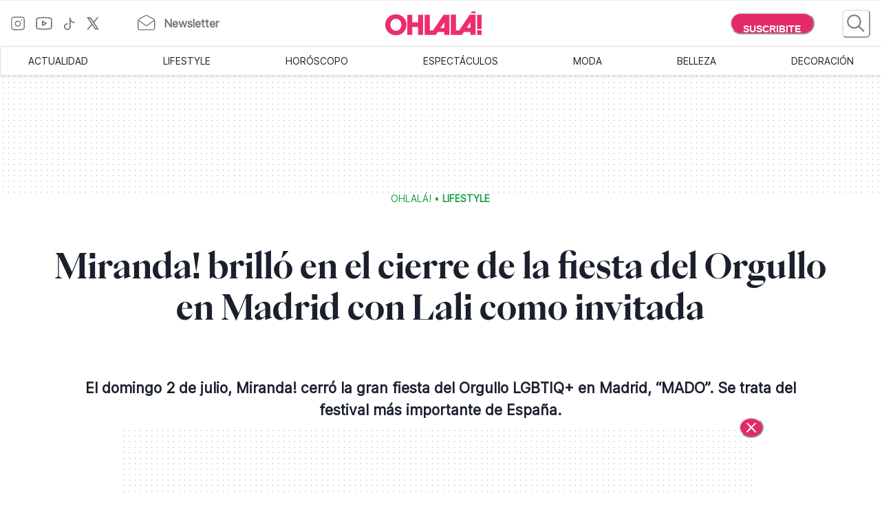

--- FILE ---
content_type: text/html; charset=utf-8
request_url: https://www.somosohlala.com/lifestyle/miranda-brillo-en-el-cierre-de-la-fiesta-del-orgullo-en-madrid-con-lali-como-invitada-nid03072023
body_size: 46944
content:
<!DOCTYPE html><html lang="es"><head><meta name="viewport" content="width=device-width"/><meta charSet="utf-8"/><link rel="preload" href="https://bucket.somosohlala.com.ar/s3fs-public/styles/internal_480/public/2023-07/miranda_-_mado_36.jpg.webp?itok=GmRhy2Jd" as="image" media="(max-width: 480px)"/><link rel="preload" href="https://bucket.somosohlala.com.ar/s3fs-public/styles/internal_990/public/2023-07/miranda_-_mado_36.jpg.webp?itok=Ov8Nx5xf" as="image" media="(min-width: 480.1px) and (max-width: 990px)"/><link rel="preload" href="https://bucket.somosohlala.com.ar/s3fs-public/styles/internal_1250/public/2023-07/miranda_-_mado_36.jpg.webp?itok=J70SuoRG" as="image" media="(min-width: 990.1px) and (max-width: 1200px)"/><link rel="preload" href="https://bucket.somosohlala.com.ar/s3fs-public/styles/internal_990/public/2023-07/miranda_-_mado_36.jpg.webp?itok=Ov8Nx5xf" as="image" media="(min-width: 1200.1px)"/><link rel="preload" href="/fonts/PPEiko-Bold.woff2" as="font" type="font/woff2" crossorigin="true"/><meta name="robots" content="max-video-preview:-1, max-image-preview:large"/><link rel="preconnect" href="https://www.googletagmanager.com"/><link rel="dns-prefetch" href="https://www.googletagmanager.com"/><link rel="preconnect" href="https://www.google-analytics.com"/><link rel="dns-prefetch" href="https://www.google-analytics.com"/><link rel="preconnect" href="https://tpc.googlesyndication.com"/><link rel="dns-prefetch" href="https://tpc.googlesyndication.com"/><link rel="preconnect" href="https://pagead2.googlesyndication.com"/><link rel="dns-prefetch" href="https://pagead2.googlesyndication.com"/><link rel="preconnect" href="https://www.googletagservices.com"/><link rel="dns-prefetch" href="https://www.googletagservices.com"/><link rel="preconnect" href="https://securepubads.g.doubleclick.net"/><link rel="dns-prefetch" href="https://securepubads.g.doubleclick.net"/><link rel="preconnect" href="https://sb.scorecardresearch.com"/><link rel="dns-prefetch" href="https://sb.scorecardresearch.com"/><script async="" src="https://securepubads.g.doubleclick.net/tag/js/gpt.js"></script><link rel="alternate" type="application/rss+xml" title="Home » Feed" href="https://www.somosohlala.com/feed/rss"/><script async="" src="https://functions.adnami.io/api/macro/adsm.macro.somosohlala.com.js"></script><title>Miranda! brilló en el cierre de la fiesta del Orgullo en Madrid con Lali como invitada - Ohlalá</title><meta name="description" content="El domingo 2 de julio, Miranda! cerró la gran fiesta del Orgullo LGBTIQ+ en Madrid, “MADO”. Se trata del festival más importante de España."/><meta property="og:description" content="El domingo 2 de julio, Miranda! cerró la gran fiesta del Orgullo LGBTIQ+ en Madrid, “MADO”. Se trata del festival más importante de España."/><meta name="title" content="Miranda! brilló en el cierre de la fiesta del Orgullo en Madrid con Lali como invitada - Ohlalá"/><meta property="og:title" content="Miranda! brilló en el cierre de la fiesta del Orgullo en Madrid con Lali como invitada - Ohlalá"/><meta property="og:url" content="https://somosohlala.com/lifestyle/miranda-brillo-en-el-cierre-de-la-fiesta-del-orgullo-en-madrid-con-lali-como-invitada-nid03072023"/><meta property="og:image" content="https://bucket.somosohlala.com.ar/s3fs-public/styles/img_internal/public/2023-07/miranda_-_mado_36.jpg.webp?itok=-bTGzrQt"/><meta name="twitter:card" content="summary_large_image"/><meta name="twitter:description" content="El domingo 2 de julio, Miranda! cerró la gran fiesta del Orgullo LGBTIQ+ en Madrid, “MADO”. Se trata del festival más importante de España."/><meta name="twitter:title" content="Miranda! brilló en el cierre de la fiesta del Orgullo en Madrid con Lali como invitada - Ohlalá"/><meta name="twitter:image" content="https://bucket.somosohlala.com.ar/s3fs-public/styles/img_internal/public/2023-07/miranda_-_mado_36.jpg.webp?itok=-bTGzrQt"/><link rel="icon" href="/favicon.ico"/><link rel="canonical" href="https://www.somosohlala.com/lifestyle/miranda-brillo-en-el-cierre-de-la-fiesta-del-orgullo-en-madrid-con-lali-como-invitada-nid03072023"/><script async="" src="https://securepubads.g.doubleclick.net/tag/js/gpt.js"></script><meta name="next-head-count" content="39"/><meta name="next-font-preconnect"/><link rel="preload" href="/_next/static/css/d83e5bfd47771e4f.css" as="style"/><link rel="stylesheet" href="/_next/static/css/d83e5bfd47771e4f.css" data-n-g=""/><link rel="preload" href="/_next/static/css/8e04c1476e5c2fb8.css" as="style"/><link rel="stylesheet" href="/_next/static/css/8e04c1476e5c2fb8.css" data-n-p=""/><noscript data-n-css=""></noscript><script defer="" nomodule="" src="/_next/static/chunks/polyfills-5cd94c89d3acac5f.js"></script><script src="/_next/static/chunks/webpack-309fbebe2073f18c.js" defer=""></script><script src="/_next/static/chunks/framework-4729b95aa6cb8cde.js" defer=""></script><script src="/_next/static/chunks/main-59df2ff197fc2ca4.js" defer=""></script><script src="/_next/static/chunks/pages/_app-8ecc7c3fc90288c5.js" defer=""></script><script src="/_next/static/chunks/1507-296fe350731ef4af.js" defer=""></script><script src="/_next/static/chunks/7731-3b5ce7d2cbd1a149.js" defer=""></script><script src="/_next/static/chunks/5998-d74ce246ddf78b09.js" defer=""></script><script src="/_next/static/chunks/8168-031c5335ca701ca0.js" defer=""></script><script src="/_next/static/chunks/9382-8e956b6d55ca523c.js" defer=""></script><script src="/_next/static/chunks/4494-a028bd802e3baf4e.js" defer=""></script><script src="/_next/static/chunks/1852-74d69cca7406e682.js" defer=""></script><script src="/_next/static/chunks/1623-564a763560811d0d.js" defer=""></script><script src="/_next/static/chunks/466-2d4073b3051cf6ac.js" defer=""></script><script src="/_next/static/chunks/8653-dba4b89bf85bf3b8.js" defer=""></script><script src="/_next/static/chunks/6884-5a30df16f8f3eedf.js" defer=""></script><script src="/_next/static/chunks/7095-a6d55806cd7219ea.js" defer=""></script><script src="/_next/static/chunks/3168-0a5ddc678fdca4d1.js" defer=""></script><script src="/_next/static/chunks/1850-013dc7a308670615.js" defer=""></script><script src="/_next/static/chunks/3883-897f967bf734c31a.js" defer=""></script><script src="/_next/static/chunks/3569-ccaa22b07bc42451.js" defer=""></script><script src="/_next/static/chunks/7083-7eb1aaa3b16b39ac.js" defer=""></script><script src="/_next/static/chunks/902-0cc0d02785fabb39.js" defer=""></script><script src="/_next/static/chunks/8165-8a44389592a24e05.js" defer=""></script><script src="/_next/static/chunks/pages/%5Bn1%5D/%5Bn2%5D-180c5e8c74b76606.js" defer=""></script><script src="/_next/static/gJr7LHN7IF2stqu1uBybZ/_buildManifest.js" defer=""></script><script src="/_next/static/gJr7LHN7IF2stqu1uBybZ/_ssgManifest.js" defer=""></script><script src="/_next/static/gJr7LHN7IF2stqu1uBybZ/_middlewareManifest.js" defer=""></script></head><body><div id="__next"><noscript><img src="https://sb.scorecardresearch.com/p?c1=2&amp;c2=6906398&amp;cv=3.9.1&amp;cj=1"/></noscript><style data-emotion="css-global 15ixp93">:host,:root,[data-theme]{--chakra-ring-inset:var(--chakra-empty,/*!*/ /*!*/);--chakra-ring-offset-width:0px;--chakra-ring-offset-color:#fff;--chakra-ring-color:rgba(66, 153, 225, 0.6);--chakra-ring-offset-shadow:0 0 #0000;--chakra-ring-shadow:0 0 #0000;--chakra-space-x-reverse:0;--chakra-space-y-reverse:0;--chakra-colors-transparent:transparent;--chakra-colors-current:currentColor;--chakra-colors-black-00:000000;--chakra-colors-white-600:#FFF;--chakra-colors-white-900:#FFF;--chakra-colors-whiteAlpha-50:rgba(255, 255, 255, 0.04);--chakra-colors-whiteAlpha-100:rgba(255, 255, 255, 0.06);--chakra-colors-whiteAlpha-200:rgba(255, 255, 255, 0.08);--chakra-colors-whiteAlpha-300:rgba(255, 255, 255, 0.16);--chakra-colors-whiteAlpha-400:rgba(255, 255, 255, 0.24);--chakra-colors-whiteAlpha-500:rgba(255, 255, 255, 0.36);--chakra-colors-whiteAlpha-600:rgba(255, 255, 255, 0.48);--chakra-colors-whiteAlpha-700:rgba(255, 255, 255, 0.64);--chakra-colors-whiteAlpha-800:rgba(255, 255, 255, 0.80);--chakra-colors-whiteAlpha-900:rgba(255, 255, 255, 0.92);--chakra-colors-blackAlpha-50:rgba(0, 0, 0, 0.04);--chakra-colors-blackAlpha-100:rgba(0, 0, 0, 0.06);--chakra-colors-blackAlpha-200:rgba(0, 0, 0, 0.08);--chakra-colors-blackAlpha-300:rgba(0, 0, 0, 0.16);--chakra-colors-blackAlpha-400:rgba(0, 0, 0, 0.24);--chakra-colors-blackAlpha-500:rgba(0, 0, 0, 0.36);--chakra-colors-blackAlpha-600:rgba(0, 0, 0, 0.48);--chakra-colors-blackAlpha-700:rgba(0, 0, 0, 0.64);--chakra-colors-blackAlpha-800:rgba(0, 0, 0, 0.80);--chakra-colors-blackAlpha-900:rgba(0, 0, 0, 0.92);--chakra-colors-gray-50:#F7FAFC;--chakra-colors-gray-100:#EDF2F7;--chakra-colors-gray-200:#E2E8F0;--chakra-colors-gray-300:#CBD5E0;--chakra-colors-gray-400:#A0AEC0;--chakra-colors-gray-500:#718096;--chakra-colors-gray-600:#4A5568;--chakra-colors-gray-700:#2D3748;--chakra-colors-gray-800:#1A202C;--chakra-colors-gray-900:#171923;--chakra-colors-red-50:#FFF5F5;--chakra-colors-red-100:#FED7D7;--chakra-colors-red-200:#FEB2B2;--chakra-colors-red-300:#FC8181;--chakra-colors-red-400:#F56565;--chakra-colors-red-500:#E53E3E;--chakra-colors-red-600:#C53030;--chakra-colors-red-700:#9B2C2C;--chakra-colors-red-800:#822727;--chakra-colors-red-900:#63171B;--chakra-colors-orange-50:#FFFAF0;--chakra-colors-orange-100:#FEEBC8;--chakra-colors-orange-200:#FBD38D;--chakra-colors-orange-300:#F6AD55;--chakra-colors-orange-400:#ED8936;--chakra-colors-orange-500:#DD6B20;--chakra-colors-orange-600:#C05621;--chakra-colors-orange-700:#9C4221;--chakra-colors-orange-800:#7B341E;--chakra-colors-orange-900:#652B19;--chakra-colors-yellow-50:#FFFFF0;--chakra-colors-yellow-100:#FEFCBF;--chakra-colors-yellow-200:#FAF089;--chakra-colors-yellow-300:#F6E05E;--chakra-colors-yellow-400:#ECC94B;--chakra-colors-yellow-500:#D69E2E;--chakra-colors-yellow-600:#B7791F;--chakra-colors-yellow-700:#975A16;--chakra-colors-yellow-800:#744210;--chakra-colors-yellow-900:#5F370E;--chakra-colors-green-50:#F0FFF4;--chakra-colors-green-100:#C6F6D5;--chakra-colors-green-200:#9AE6B4;--chakra-colors-green-300:#68D391;--chakra-colors-green-400:#48BB78;--chakra-colors-green-500:#38A169;--chakra-colors-green-600:#2F855A;--chakra-colors-green-700:#276749;--chakra-colors-green-800:#22543D;--chakra-colors-green-900:#1C4532;--chakra-colors-teal-50:#E6FFFA;--chakra-colors-teal-100:#B2F5EA;--chakra-colors-teal-200:#81E6D9;--chakra-colors-teal-300:#4FD1C5;--chakra-colors-teal-400:#38B2AC;--chakra-colors-teal-500:#319795;--chakra-colors-teal-600:#2C7A7B;--chakra-colors-teal-700:#285E61;--chakra-colors-teal-800:#234E52;--chakra-colors-teal-900:#1D4044;--chakra-colors-blue-50:#ebf8ff;--chakra-colors-blue-100:#bee3f8;--chakra-colors-blue-200:#90cdf4;--chakra-colors-blue-300:#63b3ed;--chakra-colors-blue-400:#4299e1;--chakra-colors-blue-500:#3182ce;--chakra-colors-blue-600:#2b6cb0;--chakra-colors-blue-700:#2c5282;--chakra-colors-blue-800:#2a4365;--chakra-colors-blue-900:#1A365D;--chakra-colors-cyan-50:#EDFDFD;--chakra-colors-cyan-100:#C4F1F9;--chakra-colors-cyan-200:#9DECF9;--chakra-colors-cyan-300:#76E4F7;--chakra-colors-cyan-400:#0BC5EA;--chakra-colors-cyan-500:#00B5D8;--chakra-colors-cyan-600:#00A3C4;--chakra-colors-cyan-700:#0987A0;--chakra-colors-cyan-800:#086F83;--chakra-colors-cyan-900:#065666;--chakra-colors-purple-50:#FAF5FF;--chakra-colors-purple-100:#E9D8FD;--chakra-colors-purple-200:#D6BCFA;--chakra-colors-purple-300:#B794F4;--chakra-colors-purple-400:#9F7AEA;--chakra-colors-purple-500:#805AD5;--chakra-colors-purple-600:#6B46C1;--chakra-colors-purple-700:#553C9A;--chakra-colors-purple-800:#44337A;--chakra-colors-purple-900:#322659;--chakra-colors-pink-50:#FFF5F7;--chakra-colors-pink-100:#FED7E2;--chakra-colors-pink-200:#FBB6CE;--chakra-colors-pink-300:#F687B3;--chakra-colors-pink-400:#ED64A6;--chakra-colors-pink-500:#D53F8C;--chakra-colors-pink-600:#B83280;--chakra-colors-pink-700:#97266D;--chakra-colors-pink-800:#702459;--chakra-colors-pink-900:#521B41;--chakra-colors-linkedin-50:#E8F4F9;--chakra-colors-linkedin-100:#CFEDFB;--chakra-colors-linkedin-200:#9BDAF3;--chakra-colors-linkedin-300:#68C7EC;--chakra-colors-linkedin-400:#34B3E4;--chakra-colors-linkedin-500:#00A0DC;--chakra-colors-linkedin-600:#008CC9;--chakra-colors-linkedin-700:#0077B5;--chakra-colors-linkedin-800:#005E93;--chakra-colors-linkedin-900:#004471;--chakra-colors-facebook-50:#E8F4F9;--chakra-colors-facebook-100:#D9DEE9;--chakra-colors-facebook-200:#B7C2DA;--chakra-colors-facebook-300:#6482C0;--chakra-colors-facebook-400:#4267B2;--chakra-colors-facebook-500:#385898;--chakra-colors-facebook-600:#314E89;--chakra-colors-facebook-700:#29487D;--chakra-colors-facebook-800:#223B67;--chakra-colors-facebook-900:#1E355B;--chakra-colors-messenger-50:#D0E6FF;--chakra-colors-messenger-100:#B9DAFF;--chakra-colors-messenger-200:#A2CDFF;--chakra-colors-messenger-300:#7AB8FF;--chakra-colors-messenger-400:#2E90FF;--chakra-colors-messenger-500:#0078FF;--chakra-colors-messenger-600:#0063D1;--chakra-colors-messenger-700:#0052AC;--chakra-colors-messenger-800:#003C7E;--chakra-colors-messenger-900:#002C5C;--chakra-colors-whatsapp-50:#dffeec;--chakra-colors-whatsapp-100:#b9f5d0;--chakra-colors-whatsapp-200:#90edb3;--chakra-colors-whatsapp-300:#65e495;--chakra-colors-whatsapp-400:#3cdd78;--chakra-colors-whatsapp-500:#22c35e;--chakra-colors-whatsapp-600:#179848;--chakra-colors-whatsapp-700:#0c6c33;--chakra-colors-whatsapp-800:#01421c;--chakra-colors-whatsapp-900:#001803;--chakra-colors-twitter-50:#E5F4FD;--chakra-colors-twitter-100:#C8E9FB;--chakra-colors-twitter-200:#A8DCFA;--chakra-colors-twitter-300:#83CDF7;--chakra-colors-twitter-400:#57BBF5;--chakra-colors-twitter-500:#1DA1F2;--chakra-colors-twitter-600:#1A94DA;--chakra-colors-twitter-700:#1681BF;--chakra-colors-twitter-800:#136B9E;--chakra-colors-twitter-900:#0D4D71;--chakra-colors-telegram-50:#E3F2F9;--chakra-colors-telegram-100:#C5E4F3;--chakra-colors-telegram-200:#A2D4EC;--chakra-colors-telegram-300:#7AC1E4;--chakra-colors-telegram-400:#47A9DA;--chakra-colors-telegram-500:#0088CC;--chakra-colors-telegram-600:#007AB8;--chakra-colors-telegram-700:#006BA1;--chakra-colors-telegram-800:#005885;--chakra-colors-telegram-900:#003F5E;--chakra-colors-primary-200:#Fddfe5;--chakra-colors-primary-500:#F06695;--chakra-colors-primary-900:#E32B6C;--chakra-colors-neutral-200:#a8a8a8;--chakra-colors-neutral-300:#F4F4F4;--chakra-colors-neutral-500:#969696;--chakra-colors-neutral-600:#343434;--chakra-colors-neutral-650:#727272;--chakra-colors-neutral-700:#757575;--chakra-colors-latest-200:#FFEEEA;--chakra-colors-latest-500:#FCAF9D;--chakra-colors-latest-900:#EB522D;--chakra-colors-entertain-200:#FFE0F4;--chakra-colors-entertain-500:#E57EDB;--chakra-colors-entertain-900:#FD2EE8;--chakra-colors-squad-200:#FFF1D8;--chakra-colors-squad-500:#F7CD93;--chakra-colors-squad-900:#EDA22F;--chakra-colors-stories-200:#E3EEFF;--chakra-colors-stories-500:#89AAE2;--chakra-colors-stories-900:#427AD9;--chakra-colors-yogui-200:#F1EFFF;--chakra-colors-yogui-500:#A4A4DE;--chakra-colors-yogui-900:#6F66DB;--chakra-colors-susten-200:#D6F7D4;--chakra-colors-susten-500:#7CD079;--chakra-colors-susten-900:#159D41;--chakra-colors-empower-200:#F8EBFF;--chakra-colors-empower-500:#C796DD;--chakra-colors-empower-900:#8637BA;--chakra-colors-guide-200:#e6f2ff;--chakra-colors-guide-500:#c2ddfc;--chakra-colors-guide-700:#93c7ff;--chakra-colors-guide-900:#7dabd9;--chakra-colors-love-200:#dbfded;--chakra-colors-love-500:#9ddbbd;--chakra-colors-love-900:#5cbc8e;--chakra-colors-home-200:#dbfded;--chakra-colors-home-500:#9ddbbd;--chakra-colors-home-900:#5cbc8e;--chakra-colors-trend-200:#ffedf6;--chakra-colors-trend-500:#f08fbc;--chakra-colors-trend-900:#f04d98;--chakra-colors-makers-200:#fffadd;--chakra-colors-makers-500:#fcec96;--chakra-colors-makers-700:#F8D62C;--chakra-colors-makers-900:#E1B239;--chakra-colors-borderGrey-900:#E3E3E3;--chakra-colors-borderGrey-divider:#D2D2D2;--chakra-colors-grey-75:#757575;--chakra-colors-grey-f7:#F7F7F7;--chakra-colors-grey-F5:F5F5F5;--chakra-borders-none:0;--chakra-borders-1px:1px solid;--chakra-borders-2px:2px solid;--chakra-borders-4px:4px solid;--chakra-borders-8px:8px solid;--chakra-fonts-heading:PPEiko-Bold,sans-serif;--chakra-fonts-body:Inter-Regular,sans-serif;--chakra-fonts-mono:SFMono-Regular,Menlo,Monaco,Consolas,"Liberation Mono","Courier New",monospace;--chakra-fontSizes-3xs:0.45rem;--chakra-fontSizes-2xs:0.625rem;--chakra-fontSizes-xs:.667rem;--chakra-fontSizes-sm:0.875rem;--chakra-fontSizes-md:1.15rem;--chakra-fontSizes-lg:1.125rem;--chakra-fontSizes-xl:1.222rem;--chakra-fontSizes-2xl:1.444rem;--chakra-fontSizes-3xl:1.6rem;--chakra-fontSizes-4xl:1.875rem;--chakra-fontSizes-5xl:2rem;--chakra-fontSizes-6xl:2.222rem;--chakra-fontSizes-7xl:2.5rem;--chakra-fontSizes-8xl:6rem;--chakra-fontSizes-9xl:8rem;--chakra-fontSizes-tiny:.889rem;--chakra-fontSizes-base:1rem;--chakra-fontWeights-hairline:100;--chakra-fontWeights-thin:200;--chakra-fontWeights-light:300;--chakra-fontWeights-normal:400;--chakra-fontWeights-medium:500;--chakra-fontWeights-semibold:600;--chakra-fontWeights-bold:700;--chakra-fontWeights-extrabold:800;--chakra-fontWeights-black:900;--chakra-letterSpacings-tighter:-0.05em;--chakra-letterSpacings-tight:-0.025em;--chakra-letterSpacings-normal:0;--chakra-letterSpacings-wide:0.025em;--chakra-letterSpacings-wider:0.05em;--chakra-letterSpacings-widest:0.1em;--chakra-lineHeights-3:.75rem;--chakra-lineHeights-4:1rem;--chakra-lineHeights-5:1.25rem;--chakra-lineHeights-6:1.5rem;--chakra-lineHeights-7:1.75rem;--chakra-lineHeights-8:2rem;--chakra-lineHeights-9:2.25rem;--chakra-lineHeights-10:2.5rem;--chakra-lineHeights-normal:normal;--chakra-lineHeights-none:1;--chakra-lineHeights-shorter:1.25;--chakra-lineHeights-short:1.375;--chakra-lineHeights-base:1.5;--chakra-lineHeights-tall:1.625;--chakra-lineHeights-taller:2;--chakra-radii-none:0;--chakra-radii-sm:0.125rem;--chakra-radii-base:0.25rem;--chakra-radii-md:0.375rem;--chakra-radii-lg:0.5rem;--chakra-radii-xl:0.75rem;--chakra-radii-2xl:1rem;--chakra-radii-3xl:1.5rem;--chakra-radii-full:9999px;--chakra-space-1:0.25rem;--chakra-space-2:0.5rem;--chakra-space-3:0.75rem;--chakra-space-4:1rem;--chakra-space-5:1.25rem;--chakra-space-6:1.5rem;--chakra-space-7:1.75rem;--chakra-space-8:2rem;--chakra-space-9:2.25rem;--chakra-space-10:2.5rem;--chakra-space-12:3rem;--chakra-space-14:3.5rem;--chakra-space-16:4rem;--chakra-space-20:5rem;--chakra-space-24:6rem;--chakra-space-28:7rem;--chakra-space-32:8rem;--chakra-space-36:9rem;--chakra-space-40:10rem;--chakra-space-44:11rem;--chakra-space-48:12rem;--chakra-space-52:13rem;--chakra-space-56:14rem;--chakra-space-60:15rem;--chakra-space-64:16rem;--chakra-space-72:18rem;--chakra-space-80:20rem;--chakra-space-96:24rem;--chakra-space-px:1px;--chakra-space-0-5:0.125rem;--chakra-space-1-5:0.375rem;--chakra-space-2-5:0.625rem;--chakra-space-3-5:0.875rem;--chakra-shadows-xs:0 0 0 1px rgba(0, 0, 0, 0.05);--chakra-shadows-sm:0 1px 2px 0 rgba(0, 0, 0, 0.05);--chakra-shadows-base:0 1px 3px 0 rgba(0, 0, 0, 0.1),0 1px 2px 0 rgba(0, 0, 0, 0.06);--chakra-shadows-md:0 4px 6px -1px rgba(0, 0, 0, 0.1),0 2px 4px -1px rgba(0, 0, 0, 0.06);--chakra-shadows-lg:0 10px 15px -3px rgba(0, 0, 0, 0.1),0 4px 6px -2px rgba(0, 0, 0, 0.05);--chakra-shadows-xl:0 20px 25px -5px rgba(0, 0, 0, 0.1),0 10px 10px -5px rgba(0, 0, 0, 0.04);--chakra-shadows-2xl:0 25px 50px -12px rgba(0, 0, 0, 0.25);--chakra-shadows-outline:0 0 0 3px rgba(66, 153, 225, 0.6);--chakra-shadows-inner:inset 0 2px 4px 0 rgba(0,0,0,0.06);--chakra-shadows-none:none;--chakra-shadows-dark-lg:rgba(0, 0, 0, 0.1) 0px 0px 0px 1px,rgba(0, 0, 0, 0.2) 0px 5px 10px,rgba(0, 0, 0, 0.4) 0px 15px 40px;--chakra-sizes-1:0.25rem;--chakra-sizes-2:0.5rem;--chakra-sizes-3:0.75rem;--chakra-sizes-4:1rem;--chakra-sizes-5:1.25rem;--chakra-sizes-6:1.5rem;--chakra-sizes-7:1.75rem;--chakra-sizes-8:2rem;--chakra-sizes-9:2.25rem;--chakra-sizes-10:2.5rem;--chakra-sizes-12:3rem;--chakra-sizes-14:3.5rem;--chakra-sizes-16:4rem;--chakra-sizes-20:5rem;--chakra-sizes-24:6rem;--chakra-sizes-28:7rem;--chakra-sizes-32:8rem;--chakra-sizes-36:9rem;--chakra-sizes-40:10rem;--chakra-sizes-44:11rem;--chakra-sizes-48:12rem;--chakra-sizes-52:13rem;--chakra-sizes-56:14rem;--chakra-sizes-60:15rem;--chakra-sizes-64:16rem;--chakra-sizes-72:18rem;--chakra-sizes-80:20rem;--chakra-sizes-96:24rem;--chakra-sizes-px:1px;--chakra-sizes-0-5:0.125rem;--chakra-sizes-1-5:0.375rem;--chakra-sizes-2-5:0.625rem;--chakra-sizes-3-5:0.875rem;--chakra-sizes-max:max-content;--chakra-sizes-min:min-content;--chakra-sizes-full:100%;--chakra-sizes-3xs:14rem;--chakra-sizes-2xs:16rem;--chakra-sizes-xs:20rem;--chakra-sizes-sm:24rem;--chakra-sizes-md:28rem;--chakra-sizes-lg:32rem;--chakra-sizes-xl:36rem;--chakra-sizes-2xl:42rem;--chakra-sizes-3xl:48rem;--chakra-sizes-4xl:56rem;--chakra-sizes-5xl:64rem;--chakra-sizes-6xl:72rem;--chakra-sizes-7xl:80rem;--chakra-sizes-8xl:90rem;--chakra-sizes-prose:60ch;--chakra-sizes-container-sm:640px;--chakra-sizes-container-md:768px;--chakra-sizes-container-lg:1024px;--chakra-sizes-container-xl:1280px;--chakra-zIndices-hide:-1;--chakra-zIndices-auto:auto;--chakra-zIndices-base:0;--chakra-zIndices-docked:10;--chakra-zIndices-dropdown:1000;--chakra-zIndices-sticky:1100;--chakra-zIndices-banner:1200;--chakra-zIndices-overlay:1300;--chakra-zIndices-modal:1400;--chakra-zIndices-popover:1500;--chakra-zIndices-skipLink:1600;--chakra-zIndices-toast:1700;--chakra-zIndices-tooltip:1800;--chakra-transition-property-common:background-color,border-color,color,fill,stroke,opacity,box-shadow,transform;--chakra-transition-property-colors:background-color,border-color,color,fill,stroke;--chakra-transition-property-dimensions:width,height;--chakra-transition-property-position:left,right,top,bottom;--chakra-transition-property-background:background-color,background-image,background-position;--chakra-transition-easing-ease-in:cubic-bezier(0.4, 0, 1, 1);--chakra-transition-easing-ease-out:cubic-bezier(0, 0, 0.2, 1);--chakra-transition-easing-ease-in-out:cubic-bezier(0.4, 0, 0.2, 1);--chakra-transition-duration-ultra-fast:50ms;--chakra-transition-duration-faster:100ms;--chakra-transition-duration-fast:150ms;--chakra-transition-duration-normal:200ms;--chakra-transition-duration-slow:300ms;--chakra-transition-duration-slower:400ms;--chakra-transition-duration-ultra-slow:500ms;--chakra-blur-none:0;--chakra-blur-sm:4px;--chakra-blur-base:8px;--chakra-blur-md:12px;--chakra-blur-lg:16px;--chakra-blur-xl:24px;--chakra-blur-2xl:40px;--chakra-blur-3xl:64px;--chakra-breakpoints-base:0em;--chakra-breakpoints-sm:0px;--chakra-breakpoints-md:990px;--chakra-breakpoints-lg:1200px;--chakra-breakpoints-xl:80em;--chakra-breakpoints-2xl:96em;}.chakra-ui-light :host:not([data-theme]),.chakra-ui-light :root:not([data-theme]),.chakra-ui-light [data-theme]:not([data-theme]),[data-theme=light] :host:not([data-theme]),[data-theme=light] :root:not([data-theme]),[data-theme=light] [data-theme]:not([data-theme]),:host[data-theme=light],:root[data-theme=light],[data-theme][data-theme=light]{--chakra-colors-chakra-body-text:var(--chakra-colors-gray-800);--chakra-colors-chakra-body-bg:white;--chakra-colors-chakra-border-color:var(--chakra-colors-gray-200);--chakra-colors-chakra-inverse-text:white;--chakra-colors-chakra-subtle-bg:var(--chakra-colors-gray-100);--chakra-colors-chakra-subtle-text:var(--chakra-colors-gray-600);--chakra-colors-chakra-placeholder-color:var(--chakra-colors-gray-500);}.chakra-ui-dark :host:not([data-theme]),.chakra-ui-dark :root:not([data-theme]),.chakra-ui-dark [data-theme]:not([data-theme]),[data-theme=dark] :host:not([data-theme]),[data-theme=dark] :root:not([data-theme]),[data-theme=dark] [data-theme]:not([data-theme]),:host[data-theme=dark],:root[data-theme=dark],[data-theme][data-theme=dark]{--chakra-colors-chakra-body-text:var(--chakra-colors-whiteAlpha-900);--chakra-colors-chakra-body-bg:var(--chakra-colors-gray-800);--chakra-colors-chakra-border-color:var(--chakra-colors-whiteAlpha-300);--chakra-colors-chakra-inverse-text:var(--chakra-colors-gray-800);--chakra-colors-chakra-subtle-bg:var(--chakra-colors-gray-700);--chakra-colors-chakra-subtle-text:var(--chakra-colors-gray-400);--chakra-colors-chakra-placeholder-color:var(--chakra-colors-whiteAlpha-400);}</style><style data-emotion="css-global fubdgu">html{line-height:1.5;-webkit-text-size-adjust:100%;font-family:system-ui,sans-serif;-webkit-font-smoothing:antialiased;text-rendering:optimizeLegibility;-moz-osx-font-smoothing:grayscale;touch-action:manipulation;}body{position:relative;min-height:100%;margin:0;font-feature-settings:"kern";}:where(*, *::before, *::after){border-width:0;border-style:solid;box-sizing:border-box;word-wrap:break-word;}main{display:block;}hr{border-top-width:1px;box-sizing:content-box;height:0;overflow:visible;}:where(pre, code, kbd,samp){font-family:SFMono-Regular,Menlo,Monaco,Consolas,monospace;font-size:1em;}a{background-color:transparent;color:inherit;-webkit-text-decoration:inherit;text-decoration:inherit;}abbr[title]{border-bottom:none;-webkit-text-decoration:underline;text-decoration:underline;-webkit-text-decoration:underline dotted;-webkit-text-decoration:underline dotted;text-decoration:underline dotted;}:where(b, strong){font-weight:bold;}small{font-size:80%;}:where(sub,sup){font-size:75%;line-height:0;position:relative;vertical-align:baseline;}sub{bottom:-0.25em;}sup{top:-0.5em;}img{border-style:none;}:where(button, input, optgroup, select, textarea){font-family:inherit;font-size:100%;line-height:1.15;margin:0;}:where(button, input){overflow:visible;}:where(button, select){text-transform:none;}:where(
          button::-moz-focus-inner,
          [type="button"]::-moz-focus-inner,
          [type="reset"]::-moz-focus-inner,
          [type="submit"]::-moz-focus-inner
        ){border-style:none;padding:0;}fieldset{padding:0.35em 0.75em 0.625em;}legend{box-sizing:border-box;color:inherit;display:table;max-width:100%;padding:0;white-space:normal;}progress{vertical-align:baseline;}textarea{overflow:auto;}:where([type="checkbox"], [type="radio"]){box-sizing:border-box;padding:0;}input[type="number"]::-webkit-inner-spin-button,input[type="number"]::-webkit-outer-spin-button{-webkit-appearance:none!important;}input[type="number"]{-moz-appearance:textfield;}input[type="search"]{-webkit-appearance:textfield;outline-offset:-2px;}input[type="search"]::-webkit-search-decoration{-webkit-appearance:none!important;}::-webkit-file-upload-button{-webkit-appearance:button;font:inherit;}details{display:block;}summary{display:-webkit-box;display:-webkit-list-item;display:-ms-list-itembox;display:list-item;}template{display:none;}[hidden]{display:none!important;}:where(
          blockquote,
          dl,
          dd,
          h1,
          h2,
          h3,
          h4,
          h5,
          h6,
          hr,
          figure,
          p,
          pre
        ){margin:0;}button{background:transparent;padding:0;}fieldset{margin:0;padding:0;}:where(ol, ul){margin:0;padding:0;}textarea{resize:vertical;}:where(button, [role="button"]){cursor:pointer;}button::-moz-focus-inner{border:0!important;}table{border-collapse:collapse;}:where(h1, h2, h3, h4, h5, h6){font-size:inherit;font-weight:inherit;}:where(button, input, optgroup, select, textarea){padding:0;line-height:inherit;color:inherit;}:where(img, svg, video, canvas, audio, iframe, embed, object){display:block;}:where(img, video){max-width:100%;height:auto;}[data-js-focus-visible] :focus:not([data-focus-visible-added]):not(
          [data-focus-visible-disabled]
        ){outline:none;box-shadow:none;}select::-ms-expand{display:none;}:root,:host{--chakra-vh:100vh;}@supports (height: -webkit-fill-available){:root,:host{--chakra-vh:-webkit-fill-available;}}@supports (height: -moz-fill-available){:root,:host{--chakra-vh:-moz-fill-available;}}@supports (height: 100dvh){:root,:host{--chakra-vh:100dvh;}}</style><style data-emotion="css-global 1nmrexf">body{font-family:var(--chakra-fonts-body);color:var(--chakra-colors-chakra-body-text);background:var(--chakra-colors-chakra-body-bg);transition-property:background-color;transition-duration:var(--chakra-transition-duration-normal);line-height:var(--chakra-lineHeights-base);}*::-webkit-input-placeholder{color:var(--chakra-colors-chakra-placeholder-color);}*::-moz-placeholder{color:var(--chakra-colors-chakra-placeholder-color);}*:-ms-input-placeholder{color:var(--chakra-colors-chakra-placeholder-color);}*::placeholder{color:var(--chakra-colors-chakra-placeholder-color);}*,*::before,::after{border-color:var(--chakra-colors-chakra-border-color);}html{font-size:16px;}</style><div><div style="display:none"><img src="https://bucket.somosohlala.com.ar/s3fs-public/styles/img_internal/public/2023-07/miranda_-_mado_36.jpg.webp?itok=-bTGzrQt"/></div><style data-emotion="css n9bbf8">.css-n9bbf8{position:-webkit-sticky;position:sticky;top:0px;background:white;z-index:1300;}</style><div class="css-n9bbf8"><div></div><div></div><div><style data-emotion="css 1csf2un">.css-1csf2un{height:50px;width:100%;background-color:#ffffff;background-repeat:repeat;-webkit-background-position:center;background-position:center;-webkit-background-size:8px 8px;background-size:8px 8px;-webkit-box-pack:center;-ms-flex-pack:center;-webkit-justify-content:center;justify-content:center;-webkit-align-items:center;-webkit-box-align:center;-ms-flex-align:center;align-items:center;display:-webkit-box;display:-webkit-flex;display:-ms-flexbox;display:flex;overflow:hidden;}@media screen and (min-width: 990px){.css-1csf2un{display:none;}}</style><div style="background-image:url(&quot;data:image/svg+xml,%3Csvg width=&#x27;8&#x27; height=&#x27;8&#x27; viewBox=&#x27;0 0 8 8&#x27; fill=&#x27;none&#x27; xmlns=&#x27;http://www.w3.org/2000/svg&#x27;%3E%3Crect width=&#x27;1&#x27; height=&#x27;1&#x27; fill=&#x27;%239A9A9A&#x27;/%3E%3C/svg%3E&quot;)" class="AdFlexbox css-1csf2un"></div></div><style data-emotion="css 1461x0r">.css-1461x0r{display:-webkit-box;display:-webkit-flex;display:-ms-flexbox;display:flex;width:100%;-webkit-flex-direction:column;-ms-flex-direction:column;flex-direction:column;-webkit-align-items:center;-webkit-box-align:center;-ms-flex-align:center;align-items:center;position:-webkit-sticky;position:sticky;top:0px;background:white;box-shadow:0 0 5px 2px rgba(0,0,0, .09);z-index:1000;}</style><header class="css-1461x0r"><style data-emotion="css 1hrvdrg">.css-1hrvdrg{display:-webkit-box;display:-webkit-flex;display:-ms-flexbox;display:flex;width:100%;max-width:1250px;-webkit-box-pack:start;-ms-flex-pack:start;-webkit-justify-content:flex-start;justify-content:flex-start;padding-top:10px;padding-bottom:10px;-webkit-padding-start:10px;padding-inline-start:10px;-webkit-padding-end:10px;padding-inline-end:10px;position:relative;}@media screen and (min-width: 990px){.css-1hrvdrg{-webkit-box-pack:justify;-webkit-justify-content:space-between;justify-content:space-between;padding-top:8px;padding-bottom:8px;-webkit-padding-start:30px;padding-inline-start:30px;-webkit-padding-end:30px;padding-inline-end:30px;}}@media screen and (min-width: 1200px){.css-1hrvdrg{-webkit-padding-start:0px;padding-inline-start:0px;-webkit-padding-end:0px;padding-inline-end:0px;}}</style><div class="css-1hrvdrg"><style data-emotion="css q1z7w">.css-q1z7w{display:none;position:relative;width:185px;}@media screen and (min-width: 990px){.css-q1z7w{display:-webkit-box;display:-webkit-flex;display:-ms-flexbox;display:flex;}}</style><div class="css-q1z7w"><style data-emotion="css 1gqvgg8">.css-1gqvgg8{display:none;position:absolute;top:0px;bottom:0px;-webkit-transition:all 1s;transition:all 1s;left:0px;}@media screen and (min-width: 990px){.css-1gqvgg8{display:-webkit-box;display:-webkit-flex;display:-ms-flexbox;display:flex;}}</style><div class="css-1gqvgg8"><style data-emotion="css l1unk5">.css-l1unk5{display:-webkit-box;display:-webkit-flex;display:-ms-flexbox;display:flex;-webkit-flex-direction:row;-ms-flex-direction:row;flex-direction:row;-webkit-align-items:center;-webkit-box-align:center;-ms-flex-align:center;align-items:center;color:var(--chakra-colors-neutral-700);width:auto;-webkit-box-pack:space-evenly;-ms-flex-pack:space-evenly;-webkit-justify-content:space-evenly;justify-content:space-evenly;}</style><div class="css-l1unk5"><a target="_blank" aria-label="Ir a Instagram" title="Instagram" href="https://www.instagram.com/somosohlala/"><style data-emotion="css v0fuya">.css-v0fuya{display:-webkit-box;display:-webkit-flex;display:-ms-flexbox;display:flex;-webkit-align-items:center;-webkit-box-align:center;-ms-flex-align:center;align-items:center;-webkit-box-pack:center;-ms-flex-pack:center;-webkit-justify-content:center;justify-content:center;margin-right:15px;max-height:24px;max-width:24px;cursor:pointer;margin-bottom:0px;}@media screen and (min-width: 990px){.css-v0fuya{max-height:24px;max-width:24px;}}.css-v0fuya:hover,.css-v0fuya[data-hover]{color:var(--chakra-colors-primary-900);}</style><div class="css-v0fuya"><style data-emotion="css 1bshclw">.css-1bshclw{display:inline-block;line-height:1em;-webkit-flex-shrink:0;-ms-flex-negative:0;flex-shrink:0;color:currentColor;vertical-align:middle;fill:none;width:22px;height:20px;}</style><svg viewBox="0 0 28 27" focusable="false" class="chakra-icon css-1bshclw" title="Seguinos en Instagram"><path d="M21.5002 7.50033V6.50033M6.6433 1.23828H21.5004C24.2356 1.23828 26.4528 3.45554 26.4528 6.19066V21.0478C26.4528 23.7829 24.2356 26.0002 21.5004 26.0002H6.6433C3.90817 26.0002 1.69092 23.7829 1.69092 21.0478V6.19066C1.69092 3.45554 3.90817 1.23828 6.6433 1.23828ZM14 18.9528C11.2648 18.9528 9.04757 16.7355 9.04757 14.0004C9.04757 11.2653 11.2648 9.04804 14 9.04804C16.7351 9.04804 18.9524 11.2653 18.9524 14.0004C18.9524 16.7355 16.7351 18.9528 14 18.9528Z" stroke="currentColor" stroke-width="2" stroke-linecap="round"></path></svg></div></a><a target="_blank" aria-label="Ir a YouTube" title="YouTube" href="https://www.youtube.com/channel/UCWm1M6xBClBxJhhAOSqPj0g?app=desktop"><div class="css-v0fuya"><style data-emotion="css az01hh">.css-az01hh{display:inline-block;line-height:1em;-webkit-flex-shrink:0;-ms-flex-negative:0;flex-shrink:0;color:currentColor;vertical-align:middle;width:30px;height:22px;fill:none;}</style><svg viewBox="0 0 30 27" focusable="false" class="chakra-icon css-az01hh" title="Revista Ohlalá Youtube"><path d="M3.93438 22.9374L3.74501 23.9193H3.74501L3.93438 22.9374ZM26.0653 22.9374L26.2547 23.9193L26.0653 22.9374ZM26.2172 4.24652L26.4196 3.26721L26.2172 4.24652ZM3.78244 4.24652L3.9848 5.22583L3.78244 4.24652ZM12.3332 9.64293L12.834 8.77736C12.5246 8.59836 12.1432 8.5981 11.8336 8.77667C11.5239 8.95524 11.3332 9.2855 11.3332 9.64293H12.3332ZM12.3332 17.3572H11.3332C11.3332 17.7146 11.5239 18.0449 11.8336 18.2235C12.1432 18.402 12.5246 18.4018 12.834 18.2228L12.3332 17.3572ZM18.9998 13.5001L19.5006 14.3656C19.8096 14.1869 19.9998 13.857 19.9998 13.5001C19.9998 13.1431 19.8096 12.8133 19.5006 12.6345L18.9998 13.5001ZM0.666504 6.77043V20.2699H2.6665V6.77043H0.666504ZM29.3332 20.2699V6.77043H27.3332V20.2699H29.3332ZM3.74501 23.9193C11.1747 25.3522 18.8249 25.3522 26.2547 23.9193L25.8759 21.9555C18.6964 23.3402 11.3033 23.3402 4.12375 21.9555L3.74501 23.9193ZM26.4196 3.26721C18.8918 1.71171 11.1079 1.71171 3.58009 3.26721L3.9848 5.22583C11.2456 3.7255 18.754 3.7255 26.0149 5.22583L26.4196 3.26721ZM29.3332 6.77043C29.3332 5.05483 28.0942 3.61323 26.4196 3.26721L26.0149 5.22583C26.8087 5.38986 27.3332 6.05175 27.3332 6.77043H29.3332ZM27.3332 20.2699C27.3332 21.0626 26.7488 21.7872 25.8759 21.9555L26.2547 23.9193C28.0192 23.579 29.3332 22.0707 29.3332 20.2699H27.3332ZM0.666504 20.2699C0.666504 22.0707 1.98049 23.579 3.74501 23.9193L4.12375 21.9555C3.25092 21.7872 2.6665 21.0626 2.6665 20.2699H0.666504ZM2.6665 6.77043C2.6665 6.05175 3.19099 5.38986 3.9848 5.22583L3.58009 3.26721C1.9055 3.61323 0.666504 5.05484 0.666504 6.77043H2.6665ZM11.3332 9.64293V17.3572H13.3332V9.64293H11.3332ZM12.834 18.2228L19.5006 14.3656L18.499 12.6345L11.8324 16.4916L12.834 18.2228ZM19.5006 12.6345L12.834 8.77736L11.8324 10.5085L18.499 14.3656L19.5006 12.6345Z" fill="currentColor"></path></svg></div></a><a target="_blank" aria-label="Ir a TikTok" title="TikTok" href="https://www.tiktok.com/@revistaohlala"><div class="css-v0fuya"><style data-emotion="css 1kaqmhb">.css-1kaqmhb{display:inline-block;line-height:1em;-webkit-flex-shrink:0;-ms-flex-negative:0;flex-shrink:0;color:currentColor;vertical-align:middle;fill:none;width:19px;height:20px;}</style><svg viewBox="0 0 28 27" focusable="false" class="chakra-icon css-1kaqmhb" title="Revista Ohlalá Tiktok"><path d="M17.3213 2C17.3213 1.30964 16.7616 0.75 16.0713 0.75C15.3809 0.75 14.8213 1.30964 14.8213 2H17.3213ZM10.1189 15.75C10.8092 15.75 11.3689 15.1904 11.3689 14.5C11.3689 13.8096 10.8092 13.25 10.1189 13.25V15.75ZM24.9998 12.7738C25.6902 12.7738 26.2498 12.2142 26.2498 11.5238C26.2498 10.8335 25.6902 10.2738 24.9998 10.2738V12.7738ZM17.3213 2.59524C17.3213 1.90488 16.7616 1.34524 16.0713 1.34524C15.3809 1.34524 14.8213 1.90488 14.8213 2.59524H17.3213ZM14.8213 2V20.4524H17.3213V2H14.8213ZM10.1189 25.1548C7.52183 25.1548 5.4165 23.0494 5.4165 20.4524H2.9165C2.9165 24.4301 6.14112 27.6548 10.1189 27.6548V25.1548ZM14.8213 20.4524C14.8213 23.0494 12.7159 25.1548 10.1189 25.1548V27.6548C14.0966 27.6548 17.3213 24.4301 17.3213 20.4524H14.8213ZM10.1189 13.25C6.14112 13.25 2.9165 16.4746 2.9165 20.4524H5.4165C5.4165 17.8553 7.52183 15.75 10.1189 15.75V13.25ZM24.9998 10.2738C20.7591 10.2738 17.3213 6.836 17.3213 2.59524H14.8213C14.8213 8.21671 19.3784 12.7738 24.9998 12.7738V10.2738Z" fill="currentColor"></path></svg></div></a><a target="_blank" aria-label="Ir a X" title="X" href="https://twitter.com/SomosOHLALA"><div class="css-v0fuya"><style data-emotion="css me87z0">.css-me87z0{display:inline-block;line-height:1em;-webkit-flex-shrink:0;-ms-flex-negative:0;flex-shrink:0;color:currentColor;vertical-align:middle;width:20px;height:20px;fill:none;}</style><svg viewBox="0 0 20 20" focusable="false" class="chakra-icon css-me87z0" title="Revista Ohlalá X"><path fill-rule="evenodd" clip-rule="evenodd" d="M6.71638 1H1.09066L2.58323 3.19554L7.87061 10.9709L1 19.0653H3.12919L8.81893 12.3655L12.9596 18.4553L13.3746 19.065H19.0002L17.5079 16.8698L11.9429 8.68651L18.4703 1.00006H16.3413L15.0296 2.53744L10.9944 7.29133L6.71638 1ZM9.87996 8.60407L5.84067 2.66381H4.22887L9.18139 9.94711L9.82305 10.8904L14.25 17.4012H15.862L10.8285 9.99872L10.8283 9.99899L9.87967 8.60441L9.87996 8.60407Z" fill="currentColor"></path></svg></div></a></div><style data-emotion="css 1ecc1qo">.css-1ecc1qo{display:-webkit-box;display:-webkit-flex;display:-ms-flexbox;display:flex;margin-left:min(calc(10px + 2vw), 60px);}</style><div class="css-1ecc1qo"><style data-emotion="css x9t17p">.css-x9t17p{display:-webkit-box;display:-webkit-flex;display:-ms-flexbox;display:flex;color:var(--chakra-colors-neutral-700);font-weight:700;-webkit-align-items:center;-webkit-box-align:center;-ms-flex-align:center;align-items:center;cursor:pointer;}.css-x9t17p:hover,.css-x9t17p[data-hover]{color:var(--chakra-colors-primary-900);}</style><div class="css-x9t17p"><style data-emotion="css lvyu5j">.css-lvyu5j{margin-right:10px;}</style><span class="css-lvyu5j"><style data-emotion="css 1wedwmu">.css-1wedwmu{width:32px;height:32px;display:inline-block;line-height:1em;-webkit-flex-shrink:0;-ms-flex-negative:0;flex-shrink:0;color:currentColor;vertical-align:middle;fill:none;}</style><svg viewBox="0 0 24 24" focusable="false" class="chakra-icon css-1wedwmu"><path d="M4.56055 9.00005L10.7605 13.65C11.8272 14.45 13.2939 14.45 14.3605 13.65L20.5605 9" stroke="currentColor" stroke-width="1" stroke-linecap="round" stroke-linejoin="round"></path><path d="M3.56055 9.17681C3.56055 8.45047 3.95433 7.78123 4.58926 7.42849L11.5893 3.5396C12.1933 3.20402 12.9278 3.20402 13.5318 3.5396L20.5318 7.42849C21.1668 7.78123 21.5605 8.45047 21.5605 9.17681V17C21.5605 18.1046 20.6651 19 19.5605 19H5.56055C4.45598 19 3.56055 18.1046 3.56055 17V9.17681Z" stroke="currentColor" stroke-width="1" stroke-linecap="round"></path></svg></span>Newsletter<!-- --></div></div></div></div><style data-emotion="css 11ketrb">.css-11ketrb{display:-webkit-box;display:-webkit-flex;display:-ms-flexbox;display:flex;}@media screen and (min-width: 990px){.css-11ketrb{display:none;}}</style><div class="css-11ketrb"><style data-emotion="css 2ndthb">.css-2ndthb{display:-webkit-inline-box;display:-webkit-inline-flex;display:-ms-inline-flexbox;display:inline-flex;-webkit-appearance:none;-moz-appearance:none;-ms-appearance:none;appearance:none;-webkit-align-items:center;-webkit-box-align:center;-ms-flex-align:center;align-items:center;-webkit-box-pack:center;-ms-flex-pack:center;-webkit-justify-content:center;justify-content:center;-webkit-user-select:none;-moz-user-select:none;-ms-user-select:none;user-select:none;position:relative;white-space:nowrap;vertical-align:baseline;outline:2px solid transparent;outline-offset:2px;line-height:var(--chakra-lineHeights-normal);border-radius:var(--chakra-radii-md);font-weight:var(--chakra-fontWeights-semibold);transition-property:var(--chakra-transition-property-common);transition-duration:var(--chakra-transition-duration-normal);height:auto;min-width:var(--chakra-sizes-10);font-size:var(--chakra-fontSizes-md);-webkit-padding-start:var(--chakra-space-4);padding-inline-start:var(--chakra-space-4);-webkit-padding-end:var(--chakra-space-4);padding-inline-end:var(--chakra-space-4);padding:0px;color:#757575;}.css-2ndthb:focus-visible,.css-2ndthb[data-focus-visible]{box-shadow:var(--chakra-shadows-outline);}.css-2ndthb:disabled,.css-2ndthb[disabled],.css-2ndthb[aria-disabled=true],.css-2ndthb[data-disabled]{opacity:0.4;cursor:not-allowed;box-shadow:var(--chakra-shadows-none);}.css-2ndthb:active,.css-2ndthb[data-active]{color:var(--chakra-colors-gray-700);}.css-2ndthb:hover,.css-2ndthb[data-hover]{color:var(--chakra-colors-primary-900);}</style><button type="button" class="chakra-button css-2ndthb" aria-label="Menu"><style data-emotion="css 1hyates">.css-1hyates{display:inline-block;line-height:1em;-webkit-flex-shrink:0;-ms-flex-negative:0;flex-shrink:0;color:currentColor;vertical-align:middle;width:18px;height:13px;fill:none;}</style><svg viewBox="0 0 18 13" focusable="false" class="chakra-icon css-1hyates"><path d="M1 6.25H17" stroke="currentColor" stroke-width="2" stroke-linecap="round" stroke-linejoin="round"></path><path d="M1 1.25H17" stroke="currentColor" stroke-width="2" stroke-linecap="round" stroke-linejoin="round"></path><path d="M1 11.25H17" stroke="currentColor" stroke-width="2" stroke-linecap="round" stroke-linejoin="round"></path></svg></button></div><style data-emotion="css 70qvj9">.css-70qvj9{display:-webkit-box;display:-webkit-flex;display:-ms-flexbox;display:flex;-webkit-align-items:center;-webkit-box-align:center;-ms-flex-align:center;align-items:center;}</style><div class="css-70qvj9"><div class="chakra-text css-0"><a title="Revista Ohlalá" style="background-image:url(/images/ohlalaheader.svg);background-repeat:no-repeat;background-size:contain;background-position:center;display:block;width:140px;height:50px" href="https://www.somosohlala.com/"><span style="display:none">Ohlala! - Comunidad creada por y para mujeres poderosas</span></a></div></div><style data-emotion="css wywwbf">.css-wywwbf{display:-webkit-box;display:-webkit-flex;display:-ms-flexbox;display:flex;margin-left:auto;-webkit-align-items:center;-webkit-box-align:center;-ms-flex-align:center;align-items:center;-webkit-box-pack:end;-ms-flex-pack:end;-webkit-justify-content:flex-end;justify-content:flex-end;}@media screen and (min-width: 990px){.css-wywwbf{margin-left:0px;}}</style><div class="css-wywwbf"><style data-emotion="css hf34tt">.css-hf34tt{border-radius:40px;background:var(--chakra-colors-primary-900);height:32px;color:white;font-weight:600;font-size:var(--chakra-fontSizes-sm);-webkit-padding-start:1.11rem;padding-inline-start:1.11rem;-webkit-padding-end:1.11rem;padding-inline-end:1.11rem;display:none;}@media screen and (min-width: 990px){.css-hf34tt{border-radius:24.5px;display:block;}}</style><button aria-label="Boton para Suscribirse" class="css-hf34tt"><a title="Boton de Suscribite" href="https://www.contacto.lanacion.com.ar/org-suscribirse-print-ohlala" rel="noreferrer" target="_blank"><p class="chakra-text css-0">SUSCRIBITE</p></a></button><style data-emotion="css l4no0o">.css-l4no0o{display:-webkit-box;display:-webkit-flex;display:-ms-flexbox;display:flex;margin-right:24px;}@media screen and (min-width: 0em){.css-l4no0o{margin-right:0px;}}@media screen and (min-width: 990px){.css-l4no0o{display:none;}}</style><div class="css-l4no0o"><div class="css-x9t17p"><span class="css-lvyu5j"><svg viewBox="0 0 24 24" focusable="false" class="chakra-icon css-1wedwmu"><path d="M4.56055 9.00005L10.7605 13.65C11.8272 14.45 13.2939 14.45 14.3605 13.65L20.5605 9" stroke="currentColor" stroke-width="1" stroke-linecap="round" stroke-linejoin="round"></path><path d="M3.56055 9.17681C3.56055 8.45047 3.95433 7.78123 4.58926 7.42849L11.5893 3.5396C12.1933 3.20402 12.9278 3.20402 13.5318 3.5396L20.5318 7.42849C21.1668 7.78123 21.5605 8.45047 21.5605 9.17681V17C21.5605 18.1046 20.6651 19 19.5605 19H5.56055C4.45598 19 3.56055 18.1046 3.56055 17V9.17681Z" stroke="currentColor" stroke-width="1" stroke-linecap="round"></path></svg></span>Newsletter<!-- --></div></div><style data-emotion="css wy4qis">.css-wy4qis{-webkit-appearance:none;-moz-appearance:none;-ms-appearance:none;appearance:none;-webkit-align-items:center;-webkit-box-align:center;-ms-flex-align:center;align-items:center;-webkit-box-pack:center;-ms-flex-pack:center;-webkit-justify-content:center;justify-content:center;-webkit-user-select:none;-moz-user-select:none;-ms-user-select:none;user-select:none;position:relative;white-space:nowrap;vertical-align:baseline;outline:2px solid transparent;outline-offset:2px;line-height:var(--chakra-lineHeights-normal);border-radius:var(--chakra-radii-md);font-weight:var(--chakra-fontWeights-semibold);transition-property:var(--chakra-transition-property-common);transition-duration:var(--chakra-transition-duration-normal);height:auto;min-width:var(--chakra-sizes-10);font-size:var(--chakra-fontSizes-md);-webkit-padding-start:var(--chakra-space-4);padding-inline-start:var(--chakra-space-4);-webkit-padding-end:var(--chakra-space-4);padding-inline-end:var(--chakra-space-4);padding:0px;color:#757575;margin-left:40px;display:none;}.css-wy4qis:focus-visible,.css-wy4qis[data-focus-visible]{box-shadow:var(--chakra-shadows-outline);}.css-wy4qis:disabled,.css-wy4qis[disabled],.css-wy4qis[aria-disabled=true],.css-wy4qis[data-disabled]{opacity:0.4;cursor:not-allowed;box-shadow:var(--chakra-shadows-none);}.css-wy4qis:active,.css-wy4qis[data-active]{color:var(--chakra-colors-gray-700);}.css-wy4qis:hover,.css-wy4qis[data-hover]{color:var(--chakra-colors-primary-900);}@media screen and (min-width: 990px){.css-wy4qis{display:-webkit-inline-box;display:-webkit-inline-flex;display:-ms-inline-flexbox;display:inline-flex;}}</style><button type="button" class="chakra-button css-wy4qis" aria-label="Buscar"><style data-emotion="css q4e0yr">.css-q4e0yr{display:inline-block;line-height:1em;-webkit-flex-shrink:0;-ms-flex-negative:0;flex-shrink:0;color:currentColor;vertical-align:middle;width:37px;height:37px;fill:none;}</style><svg viewBox="0 0 37 37" focusable="false" class="chakra-icon css-q4e0yr"><circle cx="15.4167" cy="15.417" r="9.25" stroke="currentColor" stroke-width="2" stroke-linecap="round" stroke-linejoin="round"></circle><path d="M22.3542 22.3545L29.2917 29.292" stroke="currentColor" stroke-width="2" stroke-linecap="round" stroke-linejoin="round"></path></svg></button></div></div><style data-emotion="css 8atqhb">.css-8atqhb{width:100%;}</style><div class="boxMenu css-8atqhb"><style data-emotion="css bnog5r">.css-bnog5r{border-left-width:0px;border-right-width:0px;border:1px solid rgba(188, 188, 188, 0.5);-webkit-box-pack:center;-ms-flex-pack:center;-webkit-justify-content:center;justify-content:center;display:none;width:100%;}@media screen and (min-width: 990px){.css-bnog5r{display:-webkit-box;display:-webkit-flex;display:-ms-flexbox;display:flex;}}</style><div class="css-bnog5r"><style data-emotion="css fvdyyz">.css-fvdyyz{display:-webkit-box;display:-webkit-flex;display:-ms-flexbox;display:flex;width:100%;max-width:1200px;-webkit-box-pack:justify;-webkit-justify-content:space-between;justify-content:space-between;padding-top:10px;padding-bottom:10px;-webkit-padding-start:10px;padding-inline-start:10px;-webkit-padding-end:10px;padding-inline-end:10px;}@media screen and (min-width: 990px){.css-fvdyyz{-webkit-padding-start:30px;padding-inline-start:30px;-webkit-padding-end:30px;padding-inline-end:30px;}}@media screen and (min-width: 1200px){.css-fvdyyz{-webkit-padding-start:0px;padding-inline-start:0px;-webkit-padding-end:0px;padding-inline-end:0px;}}</style><div class="css-fvdyyz"><style data-emotion="css 1l7ajwz">.css-1l7ajwz{text-transform:uppercase;font-size:var(--chakra-fontSizes-sm);margin-top:0px;font-weight:500;}.css-1l7ajwz:hover,.css-1l7ajwz[data-hover]{color:black;-webkit-text-decoration:underline;text-decoration:underline;text-underline-offset:4px;}</style><div class="css-1l7ajwz"><a title="Actualidad" href="/actualidad">Actualidad</a></div><div class="css-1l7ajwz"><a title="Lifestyle" href="/lifestyle">Lifestyle</a></div><div class="css-1l7ajwz"><a title="Horóscopo" href="/horoscopo">Horóscopo</a></div><div class="css-1l7ajwz"><a title="Espectáculos" href="/espectaculos">Espectáculos</a></div><div class="css-1l7ajwz"><a title="Moda" href="/moda">Moda</a></div><div class="css-1l7ajwz"><a title="Belleza" href="/belleza">Belleza</a></div><div class="css-1l7ajwz"><a title="Decoración" href="/decoracion">Decoración</a></div></div></div><div class="chakra-collapse" style="overflow:hidden;display:none;width:100%;position:absolute;z-index:2;opacity:0;height:0px"><style data-emotion="css 4a4iul">.css-4a4iul{display:-webkit-box;display:-webkit-flex;display:-ms-flexbox;display:flex;width:100%;-webkit-box-pack:center;-ms-flex-pack:center;-webkit-justify-content:center;justify-content:center;background-color:#f4f4f4;padding-top:10px;padding-bottom:10px;-webkit-padding-start:10px;padding-inline-start:10px;-webkit-padding-end:10px;padding-inline-end:10px;}@media screen and (min-width: 990px){.css-4a4iul{padding-top:30px;padding-bottom:30px;-webkit-padding-start:30px;padding-inline-start:30px;-webkit-padding-end:30px;padding-inline-end:30px;}}@media screen and (min-width: 1200px){.css-4a4iul{-webkit-padding-start:0px;padding-inline-start:0px;-webkit-padding-end:0px;padding-inline-end:0px;}}</style><div class="collapsableContainer css-4a4iul"><style data-emotion="css 13ht1be">.css-13ht1be{display:-webkit-box;display:-webkit-flex;display:-ms-flexbox;display:flex;width:100%;max-width:1200px;-webkit-box-pack:justify;-webkit-justify-content:space-between;justify-content:space-between;}</style><div class="css-13ht1be"><style data-emotion="css 84q5r2">.css-84q5r2{display:-webkit-box;display:-webkit-flex;display:-ms-flexbox;display:flex;-webkit-flex-direction:column;-ms-flex-direction:column;flex-direction:column;padding-top:10px;padding-bottom:10px;}</style><div class="css-84q5r2"></div></div></div></div></div><div direction="bottom" class="chakra-collapse" style="overflow:hidden;display:none;max-width:100%;position:absolute;top:67px;height:0px;opacity:0"><style data-emotion="css 13f0n9c">.css-13f0n9c{display:-webkit-box;display:-webkit-flex;display:-ms-flexbox;display:flex;width:100vw;background-color:#F4F4F4;-webkit-box-pack:center;-ms-flex-pack:center;-webkit-justify-content:center;justify-content:center;padding:0px;height:41px;}</style><div class="css-13f0n9c"><style data-emotion="css gvlpfy">.css-gvlpfy{width:100%;display:-webkit-box;display:-webkit-flex;display:-ms-flexbox;display:flex;position:relative;isolation:isolate;max-width:544px;z-index:0;height:40px;}</style><div class="chakra-input__group css-gvlpfy" data-group="true"><style data-emotion="css 13o7x6q">.css-13o7x6q{width:100%;min-width:0px;outline:2px solid transparent;outline-offset:2px;position:relative;-webkit-appearance:none;-moz-appearance:none;-ms-appearance:none;appearance:none;transition-property:var(--chakra-transition-property-common);transition-duration:var(--chakra-transition-duration-normal);-webkit-padding-start:0px;padding-inline-start:0px;-webkit-padding-end:var(--chakra-space-10);padding-inline-end:var(--chakra-space-10);height:35px;border-radius:0px;border-bottom:1px solid;background:var(--chakra-colors-transparent);border-color:var(--chakra-colors-neutral-600);text-align:center;font-size:var(--chakra-fontSizes-tiny);}.css-13o7x6q:disabled,.css-13o7x6q[disabled],.css-13o7x6q[aria-disabled=true],.css-13o7x6q[data-disabled]{opacity:0.4;cursor:not-allowed;}.css-13o7x6q[aria-readonly=true],.css-13o7x6q[readonly],.css-13o7x6q[data-readonly]{box-shadow:var(--chakra-shadows-none)!important;-webkit-user-select:all;-moz-user-select:all;-ms-user-select:all;user-select:all;}.css-13o7x6q[aria-invalid=true],.css-13o7x6q[data-invalid]{border-color:var(--chakra-colors-red-500);box-shadow:0px 1px 0px 0px var(--chakra-colors-red-500);}.css-13o7x6q:focus-visible,.css-13o7x6q[data-focus-visible]{border-color:var(--chakra-colors-primary-900);box-shadow:0px 1px 0px 0px var(--chakra-colors-primary-900);}.css-13o7x6q::-webkit-input-placeholder{color:#707070;}.css-13o7x6q::-moz-placeholder{color:#707070;}.css-13o7x6q:-ms-input-placeholder{color:#707070;}.css-13o7x6q::placeholder{color:#707070;}</style><input placeholder="Buscar" class="chakra-input css-13o7x6q" value=""/><style data-emotion="css ur97uj">.css-ur97uj{right:0;width:var(--chakra-sizes-10);height:var(--chakra-sizes-10);font-size:var(--chakra-fontSizes-md);display:-webkit-box;display:-webkit-flex;display:-ms-flexbox;display:flex;-webkit-align-items:center;-webkit-box-align:center;-ms-flex-align:center;align-items:center;-webkit-box-pack:center;-ms-flex-pack:center;-webkit-justify-content:center;justify-content:center;position:absolute;top:0px;z-index:2;}</style><div class="chakra-input__right-element css-ur97uj"><button type="button" class="chakra-button css-2ndthb" aria-label="Buscar"></button></div></div></div></div></header></div><main><section class="notaRegular css-0"><div><style data-emotion="css t6qj36">.css-t6qj36{height:170px;width:100%;background-color:#ffffff;background-repeat:repeat;-webkit-background-position:center;background-position:center;-webkit-background-size:8px 8px;background-size:8px 8px;-webkit-box-pack:center;-ms-flex-pack:center;-webkit-justify-content:center;justify-content:center;-webkit-align-items:center;-webkit-box-align:center;-ms-flex-align:center;align-items:center;display:none;overflow:hidden;}@media screen and (min-width: 1200px){.css-t6qj36{display:-webkit-box;display:-webkit-flex;display:-ms-flexbox;display:flex;}}</style><div style="background-image:url(&quot;data:image/svg+xml,%3Csvg width=&#x27;8&#x27; height=&#x27;8&#x27; viewBox=&#x27;0 0 8 8&#x27; fill=&#x27;none&#x27; xmlns=&#x27;http://www.w3.org/2000/svg&#x27;%3E%3Crect width=&#x27;1&#x27; height=&#x27;1&#x27; fill=&#x27;%239A9A9A&#x27;/%3E%3C/svg%3E&quot;)" class="AdFlexbox css-t6qj36"></div></div><div></div><div></div><div class="css-0"><style data-emotion="css zj3fi8">.css-zj3fi8{grid-column:span 6/span 6;}</style><div class="css-zj3fi8"><style data-emotion="css rg32i2">.css-rg32i2{display:-webkit-box;display:-webkit-flex;display:-ms-flexbox;display:flex;-webkit-flex-direction:column;-ms-flex-direction:column;flex-direction:column;-webkit-align-items:center;-webkit-box-align:center;-ms-flex-align:center;align-items:center;width:100%;max-width:1250px;margin:0 auto;padding-top:0px;}</style><div class="css-rg32i2"><style data-emotion="css 1f7g5e0">.css-1f7g5e0{font-weight:400;font-size:11px;line-height:13px;text-transform:uppercase;color:#159D41;display:inline-block;}@media screen and (min-width: 990px){.css-1f7g5e0{font-size:13px;line-height:16px;}}@media screen and (min-width: 1200px){.css-1f7g5e0{font-size:14px;line-height:17px;}}</style><div itemscope="" itemType="https://schema.org/BreadcrumbList" class="css-1f7g5e0"><style data-emotion="css 159ea0o">.css-159ea0o{display:inline-block;font-weight:400;font-size:11px;line-height:13px;text-transform:uppercase;color:#159D41;}@media screen and (min-width: 990px){.css-159ea0o{font-size:13px;line-height:16px;}}@media screen and (min-width: 1200px){.css-159ea0o{font-size:14px;line-height:17px;}}</style><div itemProp="itemListElement" itemscope="" itemType="https://schema.org/ListItem" class="css-159ea0o"><a itemProp="item" title="Ohlalá!" href="https://www.somosohlala.com/"><span itemProp="name">Ohlalá!</span></a><meta itemProp="position" content="1"/></div> • <!-- --><style data-emotion="css xygdcy">.css-xygdcy{display:inline-block;font-weight:regular;font-size:11px;line-height:13px;text-transform:uppercase;color:#159D41;}@media screen and (min-width: 990px){.css-xygdcy{font-size:13px;line-height:16px;}}@media screen and (min-width: 1200px){.css-xygdcy{font-size:14px;line-height:17px;}}</style><div itemProp="itemListElement" itemscope="" itemType="https://schema.org/ListItem" class="css-xygdcy"><a itemProp="item" title="Lifestyle" href="https://www.somosohlala.com/lifestyle"><span itemProp="name" style="font-weight:bold">Lifestyle</span></a><meta itemProp="position" content="2"/></div></div><style data-emotion="css 37qn0l">.css-37qn0l{font-family:PPEiko-Bold,sans-serif;font-weight:none;font-size:26px;line-height:36px;-webkit-padding-start:1em;padding-inline-start:1em;-webkit-padding-end:1em;padding-inline-end:1em;padding-top:20px;}@media screen and (min-width: 990px){.css-37qn0l{font-size:48px;line-height:60px;}}</style><h1 class="chakra-heading css-37qn0l" align="center">Miranda! brilló en el cierre de la fiesta del Orgullo en Madrid con Lali como invitada</h1><style data-emotion="css n7c8ya">.css-n7c8ya{text-align:center;font-size:18px;font-weight:500px;line-height:24px;-webkit-padding-start:1.5rem;padding-inline-start:1.5rem;-webkit-padding-end:1.5rem;padding-inline-end:1.5rem;padding-top:20px;padding-bottom:10px;margin-bottom:0px;}@media screen and (min-width: 990px){.css-n7c8ya{font-size:21px;line-height:32px;-webkit-padding-start:5em;padding-inline-start:5em;-webkit-padding-end:5em;padding-inline-end:5em;padding-top:15px;padding-bottom:10px;}}</style><h2 class="chakra-text descriptionEncabezado css-n7c8ya">El domingo 2 de julio, Miranda! cerró la gran fiesta del Orgullo LGBTIQ+ en Madrid, “MADO”. Se trata del festival más importante de España.</h2><style data-emotion="css 5lzoqw">.css-5lzoqw{opacity:0.6;border:0;border-color:inherit;border-style:solid;border-bottom-width:1px;width:100%;margin-bottom:5px;}</style><hr aria-orientation="horizontal" style="width:40px;border:2px;border-style:solid;border-color:#159D41" class="chakra-divider css-5lzoqw"/><style data-emotion="css 1lk7i0f">.css-1lk7i0f{font-weight:500;font-size:15px;line-height:19px;padding-top:10px;color:#969696;margin-bottom:66px;}@media screen and (min-width: 990px){.css-1lk7i0f{line-height:22px;padding-top:5px;}}</style><p class="chakra-text articleDate css-1lk7i0f">3 de julio de 2023 • 13:49</p></div></div><style data-emotion="css mzek7j">.css-mzek7j{display:-webkit-box;display:-webkit-flex;display:-ms-flexbox;display:flex;-webkit-box-pack:center;-ms-flex-pack:center;-webkit-justify-content:center;justify-content:center;width:100%;-webkit-flex-direction:column;-ms-flex-direction:column;flex-direction:column;-webkit-box-flex-wrap:wrap;-webkit-flex-wrap:wrap;-ms-flex-wrap:wrap;flex-wrap:wrap;-webkit-align-content:space-around;-ms-flex-line-pack:space-around;align-content:space-around;margin-top:-20px;}@media screen and (min-width: 990px){.css-mzek7j{margin-top:-45px;}}</style><div class="css-mzek7j"><style data-emotion="css 1irwbt2">.css-1irwbt2{display:-webkit-box;display:-webkit-flex;display:-ms-flexbox;display:flex;width:100%;max-width:1024px;}</style><div class="css-1irwbt2"><style data-emotion="css 1qh9p2l">.css-1qh9p2l{grid-column:span 6/span 6;width:100%;}</style><div class="ImagenComponent css-1qh9p2l"><style data-emotion="css 1ki0sxz">.css-1ki0sxz{display:-webkit-box;display:-webkit-flex;display:-ms-flexbox;display:flex;-webkit-flex-direction:column;-ms-flex-direction:column;flex-direction:column;-webkit-margin-start:28px;margin-inline-start:28px;-webkit-margin-end:28px;margin-inline-end:28px;margin-top:25px;margin-bottom:25px;}@media screen and (min-width: 990px){.css-1ki0sxz{margin-top:40px;margin-bottom:40px;}}@media screen and (min-width: 1200px){.css-1ki0sxz{-webkit-margin-start:0px;margin-inline-start:0px;-webkit-margin-end:0px;margin-inline-end:0px;}}.css-1ki0sxz>.customImage>img{background-color:var(--chakra-colors-borderGrey-900);width:100%;height:100%;}</style><div class="css-1ki0sxz"><picture class="customImage"><source srcSet="https://bucket.somosohlala.com.ar/s3fs-public/styles/internal_480/public/2023-07/miranda_-_mado_36.jpg.webp?itok=GmRhy2Jd" media="(max-width:480px)"/><source srcSet="https://bucket.somosohlala.com.ar/s3fs-public/styles/internal_990/public/2023-07/miranda_-_mado_36.jpg.webp?itok=Ov8Nx5xf" media="(min-width: 481px) and (max-width: 1199px)"/><source srcSet="https://bucket.somosohlala.com.ar/s3fs-public/styles/internal_1250/public/2023-07/miranda_-_mado_36.jpg.webp?itok=J70SuoRG" media="(min-width: 1200px)"/><source srcSet="https://bucket.somosohlala.com.ar/s3fs-public/styles/internal_990/public/2023-07/miranda_-_mado_36.jpg.webp?itok=Ov8Nx5xf" media="(min-width:0px)"/><img src="https://bucket.somosohlala.com.ar/s3fs-public/styles/internal_990/public/2023-07/miranda_-_mado_36.jpg.webp?itok=Ov8Nx5xf" alt="Miranda! brilló en el cierre de la fiesta del Orgullo en Madrid con Lali como invitada." decoding="async" fetchpriority="high" width="1204" height="628"/></picture><style data-emotion="css 1h14a5c">.css-1h14a5c{color:var(--chakra-colors-neutral-700);font-weight:500;font-size:13px;line-height:16px;margin-top:0px;margin-bottom:0px;padding-top:10px;}@media screen and (min-width: 990px){.css-1h14a5c{font-size:14px;line-height:22px;}}</style><p class="chakra-text textData css-1h14a5c">Miranda! brilló en el cierre de la fiesta del Orgullo en Madrid con Lali como invitada.<!-- --><span><span> - </span>Créditos: <!-- -->Prensa Sony Music Argentina<!-- --></span></p></div></div></div></div></div><style data-emotion="css 79elbk">.css-79elbk{position:relative;}</style><div class="css-79elbk"><style data-emotion="css 1e54vvi">.css-1e54vvi{display:-webkit-box;display:-webkit-flex;display:-ms-flexbox;display:flex;width:100%;-webkit-box-pack:center;-ms-flex-pack:center;-webkit-justify-content:center;justify-content:center;}</style><div class="globalContainer css-1e54vvi" id="main-note-body"><style data-emotion="css lmqyy8">.css-lmqyy8{display:grid;grid-template-columns:1fr;width:100%;max-width:1250px;grid-gap:0px;}@media screen and (min-width: 990px){.css-lmqyy8{grid-gap:20px;}}@media screen and (min-width: 1200px){.css-lmqyy8{grid-template-columns:920px auto;}}</style><div class="css-lmqyy8"><style data-emotion="css 1pygvd6">.css-1pygvd6{max-width:100vw;}@media screen and (min-width: 990px){.css-1pygvd6{max-width:100%;}}</style><div class="css-1pygvd6"><style data-emotion="css 1c5b6xa">.css-1c5b6xa{display:grid;grid-template-rows:100px auto;grid-template-columns:1;-webkit-padding-start:0px;padding-inline-start:0px;-webkit-padding-end:0px;padding-inline-end:0px;padding-top:25px;padding-bottom:90px;}@media screen and (min-width: 990px){.css-1c5b6xa{grid-template-rows:initial;-webkit-padding-start:28px;padding-inline-start:28px;-webkit-padding-end:28px;padding-inline-end:28px;}}@media screen and (min-width: 1200px){.css-1c5b6xa{grid-template-columns:auto 1fr;-webkit-padding-start:0px;padding-inline-start:0px;-webkit-padding-end:0px;padding-inline-end:0px;}}</style><div class="css-1c5b6xa"><div class="css-0"><style data-emotion="css zur42u">.css-zur42u{display:-webkit-box;display:-webkit-flex;display:-ms-flexbox;display:flex;height:125px;position:-webkit-sticky;position:sticky;top:128px;}@media screen and (min-width: 990px){.css-zur42u{margin-right:10px;}}@media screen and (min-width: 1200px){.css-zur42u{margin-right:62px;}}</style><div class="css-zur42u"><style data-emotion="css 1jt8xi9">.css-1jt8xi9{display:-webkit-box;display:-webkit-flex;display:-ms-flexbox;display:flex;-webkit-flex-direction:column;-ms-flex-direction:column;flex-direction:column;margin-right:auto;margin-left:auto;width:100%;-webkit-align-items:center;-webkit-box-align:center;-ms-flex-align:center;align-items:center;-webkit-box-pack:center;-ms-flex-pack:center;-webkit-justify-content:center;justify-content:center;color:var(--chakra-colors-neutral-700);background-color:initial;height:120px;padding-top:0px;padding-bottom:0px;}@media screen and (min-width: 990px){.css-1jt8xi9{padding-top:0px;padding-bottom:0px;}}@media screen and (min-width: 1200px){.css-1jt8xi9{-webkit-flex-direction:row;-ms-flex-direction:row;flex-direction:row;margin-right:0px;margin-left:0px;width:50px;-webkit-box-pack:justify;-webkit-justify-content:space-between;justify-content:space-between;}}</style><div class="css-1jt8xi9"><style data-emotion="css j1vo4m">.css-j1vo4m{display:-webkit-box;display:-webkit-flex;display:-ms-flexbox;display:flex;-webkit-box-pack:justify;-webkit-justify-content:space-between;justify-content:space-between;-webkit-align-items:center;-webkit-box-align:center;-ms-flex-align:center;align-items:center;width:112px;height:90%;-webkit-flex-direction:row;-ms-flex-direction:row;flex-direction:row;}@media screen and (min-width: 1200px){.css-j1vo4m{width:30px;-webkit-flex-direction:column;-ms-flex-direction:column;flex-direction:column;}}</style><div class="css-j1vo4m"><style data-emotion="css 108yx75">.css-108yx75{transition-property:var(--chakra-transition-property-common);transition-duration:var(--chakra-transition-duration-fast);transition-timing-function:var(--chakra-transition-easing-ease-out);-webkit-text-decoration:none;text-decoration:none;outline:2px solid transparent;outline-offset:2px;color:inherit;max-height:34px;max-width:34px;cursor:pointer;-webkit-transition:color .2s ease-in;transition:color .2s ease-in;}.css-108yx75:focus-visible,.css-108yx75[data-focus-visible]{box-shadow:var(--chakra-shadows-outline);}.css-108yx75:hover,.css-108yx75[data-hover]{color:var(--chakra-colors-primary-900);}</style><a target="_blank" rel="noreferrer" class="chakra-link css-108yx75" href="https://twitter.com/intent/tweet?text=Miranda!%20brill%C3%B3%20en%20el%20cierre%20de%20la%20fiesta%20del%20Orgullo%20en%20Madrid%20con%20Lali%20como%20invitada&amp;url=https://somosohlala.com/lifestyle/miranda-brillo-en-el-cierre-de-la-fiesta-del-orgullo-en-madrid-con-lali-como-invitada-nid03072023" title="twitter" align="center" justify="center"><style data-emotion="css me87z0">.css-me87z0{display:inline-block;line-height:1em;-webkit-flex-shrink:0;-ms-flex-negative:0;flex-shrink:0;color:currentColor;vertical-align:middle;width:20px;height:20px;fill:none;}</style><svg viewBox="0 0 20 20" focusable="false" class="chakra-icon css-me87z0" title="Revista Ohlalá X"><path fill-rule="evenodd" clip-rule="evenodd" d="M6.71638 1H1.09066L2.58323 3.19554L7.87061 10.9709L1 19.0653H3.12919L8.81893 12.3655L12.9596 18.4553L13.3746 19.065H19.0002L17.5079 16.8698L11.9429 8.68651L18.4703 1.00006H16.3413L15.0296 2.53744L10.9944 7.29133L6.71638 1ZM9.87996 8.60407L5.84067 2.66381H4.22887L9.18139 9.94711L9.82305 10.8904L14.25 17.4012H15.862L10.8285 9.99872L10.8283 9.99899L9.87967 8.60441L9.87996 8.60407Z" fill="currentColor"></path></svg></a><a target="_blank" rel="noreferrer" class="chakra-link css-108yx75" href="https://api.whatsapp.com/send?text=Miranda!%20brill%C3%B3%20en%20el%20cierre%20de%20la%20fiesta%20del%20Orgullo%20en%20Madrid%20con%20Lali%20como%20invitada%20https://somosohlala.com/lifestyle/miranda-brillo-en-el-cierre-de-la-fiesta-del-orgullo-en-madrid-con-lali-como-invitada-nid03072023" title="whatsapp" align="center" justify="center"><style data-emotion="css 1q6cf73">.css-1q6cf73{display:inline-block;line-height:1em;-webkit-flex-shrink:0;-ms-flex-negative:0;flex-shrink:0;color:currentColor;vertical-align:middle;width:28px;height:28px;fill:none;}</style><svg viewBox="0 0 28 28" focusable="false" class="chakra-icon css-1q6cf73" title="Revista Ohlalá WhatsApp"><path fill="currentColor" d="M 10.367188 8.363281 C 10.582031 8.371094 10.816406 8.382812 11.042969 8.882812 C 11.191406 9.214844 11.441406 9.828125 11.648438 10.324219 C 11.808594 10.714844 11.9375 11.035156 11.972656 11.097656 C 12.046875 11.25 12.09375 11.421875 11.996094 11.621094 C 11.984375 11.644531 11.972656 11.667969 11.960938 11.691406 C 11.882812 11.851562 11.828125 11.96875 11.695312 12.121094 C 11.640625 12.183594 11.582031 12.253906 11.527344 12.320312 C 11.425781 12.441406 11.328125 12.558594 11.246094 12.644531 C 11.09375 12.792969 10.9375 12.953125 11.113281 13.253906 C 11.285156 13.550781 11.890625 14.535156 12.785156 15.328125 C 13.746094 16.183594 14.582031 16.542969 15.007812 16.726562 C 15.089844 16.761719 15.15625 16.789062 15.203125 16.816406 C 15.503906 16.964844 15.683594 16.941406 15.855469 16.738281 C 16.027344 16.539062 16.605469 15.867188 16.808594 15.566406 C 17.003906 15.269531 17.207031 15.316406 17.484375 15.417969 C 17.761719 15.523438 19.238281 16.246094 19.539062 16.394531 C 19.597656 16.425781 19.652344 16.453125 19.703125 16.476562 C 19.914062 16.578125 20.054688 16.644531 20.113281 16.746094 C 20.191406 16.871094 20.191406 17.46875 19.941406 18.171875 C 19.6875 18.871094 18.464844 19.542969 17.910156 19.59375 C 17.859375 19.601562 17.804688 19.605469 17.75 19.613281 C 17.242188 19.675781 16.597656 19.753906 14.304688 18.847656 C 11.472656 17.734375 9.605469 14.976562 9.226562 14.417969 C 9.199219 14.371094 9.175781 14.34375 9.167969 14.328125 L 9.160156 14.320312 C 8.988281 14.089844 7.9375 12.683594 7.9375 11.230469 C 7.9375 9.84375 8.621094 9.121094 8.933594 8.789062 C 8.953125 8.769531 8.972656 8.75 8.988281 8.734375 C 9.265625 8.433594 9.585938 8.359375 9.789062 8.359375 C 9.992188 8.359375 10.195312 8.359375 10.367188 8.363281 Z M 10.367188 8.363281 "></path><path fill="currentColor" d="M 2.546875 24.886719 C 2.453125 25.234375 2.769531 25.554688 3.117188 25.460938 L 8.492188 24.058594 C 10.1875 24.976562 12.097656 25.464844 14.042969 25.464844 L 14.050781 25.464844 C 20.449219 25.464844 25.667969 20.277344 25.667969 13.902344 C 25.667969 10.8125 24.460938 7.90625 22.265625 5.722656 C 20.074219 3.539062 17.160156 2.332031 14.050781 2.332031 C 7.648438 2.332031 2.429688 7.519531 2.429688 13.898438 C 2.429688 15.925781 2.964844 17.917969 3.984375 19.675781 Z M 5.671875 20.140625 C 5.796875 19.6875 5.734375 19.203125 5.5 18.796875 C 4.636719 17.308594 4.179688 15.617188 4.179688 13.898438 C 4.179688 8.496094 8.605469 4.082031 14.050781 4.082031 C 16.695312 4.082031 19.167969 5.105469 21.03125 6.960938 C 22.894531 8.816406 23.917969 11.277344 23.917969 13.902344 C 23.917969 19.304688 19.492188 23.714844 14.050781 23.714844 L 14.042969 23.714844 C 12.390625 23.714844 10.765625 23.300781 9.324219 22.519531 C 8.933594 22.308594 8.476562 22.253906 8.050781 22.363281 L 4.828125 23.207031 Z M 5.671875 20.140625 "></path></svg></a><a target="_blank" rel="noreferrer" class="chakra-link css-108yx75" href="https://www.facebook.com/sharer/sharer.php?u=https://somosohlala.com/lifestyle/miranda-brillo-en-el-cierre-de-la-fiesta-del-orgullo-en-madrid-con-lali-como-invitada-nid03072023" title="facebook" align="center" justify="center"><style data-emotion="css v9csm9">.css-v9csm9{display:inline-block;line-height:1em;-webkit-flex-shrink:0;-ms-flex-negative:0;flex-shrink:0;color:currentColor;vertical-align:middle;width:33px;height:26px;fill:none;}</style><svg viewBox="0 0 33 32" focusable="false" class="chakra-icon css-v9csm9" title="Revista Ohlalá Facebook"><path d="M24.0017 2.6665H20.0014C18.2332 2.6665 16.5374 3.36888 15.287 4.61913C14.0367 5.86937 13.3343 7.56506 13.3343 9.33317V13.3332H9.33398V18.6665H13.3343V29.3332H18.668V18.6665H22.6683L24.0017 13.3332H18.668V9.33317C18.668 8.97955 18.8085 8.64041 19.0586 8.39036C19.3086 8.14031 19.6478 7.99984 20.0014 7.99984H24.0017V2.6665Z" stroke="currentColor" stroke-width="1.8" stroke-linecap="round" stroke-linejoin="round"></path></svg></a></div><style data-emotion="css 1a3ynlb">.css-1a3ynlb{opacity:0.6;border-style:solid;border-left-width:1px;height:100%;display:none;border:1px solid;border-color:#d2d2d2;}@media screen and (min-width: 1200px){.css-1a3ynlb{display:initial;}}</style><hr aria-orientation="vertical" class="chakra-divider css-1a3ynlb"/><style data-emotion="css q2s68o">.css-q2s68o{opacity:0.6;border:0;border-style:solid;border-bottom-width:1px;display:initial;border-bottom:1px solid;border-color:#d2d2d2;-webkit-flex-basis:100%;-ms-flex-preferred-size:100%;flex-basis:100%;width:calc( 100% - 56px);-webkit-margin-start:28px;margin-inline-start:28px;-webkit-margin-end:28px;margin-inline-end:28px;margin-bottom:36px;}@media screen and (min-width: 1200px){.css-q2s68o{display:none;}}</style><hr aria-orientation="horizontal" class="chakra-divider css-q2s68o"/></div></div></div><div class="css-0"><style data-emotion="css 142n66a">.css-142n66a{grid-column:span 6/span 6;}</style><div class="text-paragraph css-142n66a"><style data-emotion="css 189ftzv">.css-189ftzv{-webkit-padding-start:28px;padding-inline-start:28px;-webkit-padding-end:28px;padding-inline-end:28px;margin-bottom:1rem;max-width:100vw;font-size:1rem;line-height:26px;font-weight:500;color:var(--chakra-colors-neutral-600);}@media screen and (min-width: 990px){.css-189ftzv{max-width:initial;font-size:16px;line-height:25px;}}@media screen and (min-width: 1200px){.css-189ftzv{-webkit-padding-start:0px;padding-inline-start:0px;-webkit-padding-end:0px;padding-inline-end:0px;}}</style><div class="defaultStyles capitalizeLetter css-189ftzv"><p>El domingo 2 de julio, <strong>Miranda! cerró la gran fiesta del Orgullo LGBTIQ+ en Madrid, “MADO”.</strong> Se trata del festival más importante de España donde se celebra, debate y muestra la diversidad, cuyo acto central de cierre en el Escenario Plaza España fue coronado por la actuación de Miranda!.&nbsp;</p>

<p>La banda tocó 5 de sus temas más icónicos: “Mentía”, “Perfecta”, “Fantasmas”, &nbsp;“Yo te diré” y “Don”.</p>

<p>Pero esto no es todo, para sorpresa de las miles de personas que tomaron las calles , <strong>como invitada especial del dúo subió al escenario LALI para acompañarlos en el hit “Yo te diré”.</strong></p>
</div></div><style data-emotion="css ag3n58">.css-ag3n58{height:480px;width:100%;background-color:#ffffff;background-repeat:repeat;-webkit-background-position:center;background-position:center;-webkit-background-size:8px 8px;background-size:8px 8px;-webkit-box-pack:center;-ms-flex-pack:center;-webkit-justify-content:center;justify-content:center;-webkit-align-items:center;-webkit-box-align:center;-ms-flex-align:center;align-items:center;display:none;margin-top:10px;margin-bottom:10px;overflow:hidden;}@media screen and (min-width: 1200px){.css-ag3n58{display:-webkit-box;display:-webkit-flex;display:-ms-flexbox;display:flex;}}</style><div style="background-image:url(&quot;data:image/svg+xml,%3Csvg width=&#x27;8&#x27; height=&#x27;8&#x27; viewBox=&#x27;0 0 8 8&#x27; fill=&#x27;none&#x27; xmlns=&#x27;http://www.w3.org/2000/svg&#x27;%3E%3Crect width=&#x27;1&#x27; height=&#x27;1&#x27; fill=&#x27;%239A9A9A&#x27;/%3E%3C/svg%3E&quot;)" class="AdFlexbox css-ag3n58"></div><style data-emotion="css n4h1b0">.css-n4h1b0{height:90px;width:100%;background-color:#ffffff;background-repeat:repeat;-webkit-background-position:center;background-position:center;-webkit-background-size:8px 8px;background-size:8px 8px;-webkit-box-pack:center;-ms-flex-pack:center;-webkit-justify-content:center;justify-content:center;-webkit-align-items:center;-webkit-box-align:center;-ms-flex-align:center;align-items:center;display:none;margin-top:10px;margin-bottom:10px;overflow:hidden;}@media screen and (min-width: 990px){.css-n4h1b0{display:-webkit-box;display:-webkit-flex;display:-ms-flexbox;display:flex;}}@media screen and (min-width: 1200px){.css-n4h1b0{display:none;}}</style><div style="background-image:url(&quot;data:image/svg+xml,%3Csvg width=&#x27;8&#x27; height=&#x27;8&#x27; viewBox=&#x27;0 0 8 8&#x27; fill=&#x27;none&#x27; xmlns=&#x27;http://www.w3.org/2000/svg&#x27;%3E%3Crect width=&#x27;1&#x27; height=&#x27;1&#x27; fill=&#x27;%239A9A9A&#x27;/%3E%3C/svg%3E&quot;)" class="AdFlexbox css-n4h1b0"></div><style data-emotion="css hsiua2">.css-hsiua2{height:450px;width:100%;background-color:#ffffff;background-repeat:repeat;-webkit-background-position:center;background-position:center;-webkit-background-size:8px 8px;background-size:8px 8px;-webkit-box-pack:center;-ms-flex-pack:center;-webkit-justify-content:center;justify-content:center;-webkit-align-items:center;-webkit-box-align:center;-ms-flex-align:center;align-items:center;display:-webkit-box;display:-webkit-flex;display:-ms-flexbox;display:flex;margin-top:10px;margin-bottom:10px;overflow:hidden;}@media screen and (min-width: 990px){.css-hsiua2{display:none;}}</style><div style="background-image:url(&quot;data:image/svg+xml,%3Csvg width=&#x27;8&#x27; height=&#x27;8&#x27; viewBox=&#x27;0 0 8 8&#x27; fill=&#x27;none&#x27; xmlns=&#x27;http://www.w3.org/2000/svg&#x27;%3E%3Crect width=&#x27;1&#x27; height=&#x27;1&#x27; fill=&#x27;%239A9A9A&#x27;/%3E%3C/svg%3E&quot;)" class="AdFlexbox css-hsiua2"></div><div class="ImagenComponent css-1qh9p2l"><div class="css-1ki0sxz"><picture class="customImage"><source srcSet="https://bucket.somosohlala.com.ar/s3fs-public/styles/internal_480/public/2023-07/miranda_-_mado_11.jpg.webp?itok=hOqcedub" media="(max-width:480px)"/><source srcSet="https://bucket.somosohlala.com.ar/s3fs-public/styles/internal_990/public/2023-07/miranda_-_mado_11.jpg.webp?itok=p9GMAApL" media="(min-width: 481px) and (max-width: 1199px)"/><source srcSet="https://bucket.somosohlala.com.ar/s3fs-public/styles/internal_1250/public/2023-07/miranda_-_mado_11.jpg.webp?itok=1kFdTV-Y" media="(min-width: 1200px)"/><source srcSet="https://bucket.somosohlala.com.ar/s3fs-public/styles/internal_990/public/2023-07/miranda_-_mado_11.jpg.webp?itok=p9GMAApL" media="(min-width:0px)"/><img src="https://bucket.somosohlala.com.ar/s3fs-public/styles/internal_990/public/2023-07/miranda_-_mado_11.jpg.webp?itok=p9GMAApL" decoding="async" fetchpriority="high" width="1087" height="723"/></picture><style data-emotion="css 1g3omhb">.css-1g3omhb{color:var(--chakra-colors-neutral-700);font-weight:500;font-size:13px;line-height:16px;margin-top:0px;margin-bottom:0px;padding-top:10px;line-break:anywhere;}@media screen and (min-width: 990px){.css-1g3omhb{font-size:14px;line-height:22px;}}</style><p class="chakra-text textData css-1g3omhb">miranda_-_mado_11.jpg<!-- --><span><span> - </span>Créditos: <!-- -->Prensa Sony Music Argentina<!-- --></span></p></div></div><div class="text-paragraph css-142n66a"><div class="defaultStyles undefined css-189ftzv"><p>Recordemos que Miranda! acaba de anunciar el cierre de año a lo grande:<a target="_blank" href="https://www.somosohlala.com/actualidad/entretenimiento/miranda-anuncio-un-nuevo-show-en-ferro-cuando-es-y-donde-comprar-las-entradas-nid27062023"> <strong>el Hotel Miranda! se presentará en el Estadio Ferro el jueves 7 de diciembre</strong></a> y las entradas se pueden conseguir a través de areaticket.com.ar.</p>
</div></div><div style="background-image:url(&quot;data:image/svg+xml,%3Csvg width=&#x27;8&#x27; height=&#x27;8&#x27; viewBox=&#x27;0 0 8 8&#x27; fill=&#x27;none&#x27; xmlns=&#x27;http://www.w3.org/2000/svg&#x27;%3E%3Crect width=&#x27;1&#x27; height=&#x27;1&#x27; fill=&#x27;%239A9A9A&#x27;/%3E%3C/svg%3E&quot;)" class="AdFlexbox css-n4h1b0"></div><div style="background-image:url(&quot;data:image/svg+xml,%3Csvg width=&#x27;8&#x27; height=&#x27;8&#x27; viewBox=&#x27;0 0 8 8&#x27; fill=&#x27;none&#x27; xmlns=&#x27;http://www.w3.org/2000/svg&#x27;%3E%3Crect width=&#x27;1&#x27; height=&#x27;1&#x27; fill=&#x27;%239A9A9A&#x27;/%3E%3C/svg%3E&quot;)" class="AdFlexbox css-hsiua2"></div><style data-emotion="css swswbk">.css-swswbk{width:100%;-webkit-padding-start:0px;padding-inline-start:0px;-webkit-padding-end:0px;padding-inline-end:0px;margin-top:30px;margin-bottom:30px;}@media screen and (min-width: 990px){.css-swswbk{-webkit-padding-start:28px;padding-inline-start:28px;-webkit-padding-end:28px;padding-inline-end:28px;margin-top:40px;margin-bottom:40px;}}@media screen and (min-width: 1200px){.css-swswbk{-webkit-padding-start:0px;padding-inline-start:0px;-webkit-padding-end:0px;padding-inline-end:0px;}}.css-swswbk iframe{width:100%;background-color:var(--chakra-colors-borderGrey-900);}</style><div class="css-swswbk"><blockquote class="tiktok-embed" cite="https://www.tiktok.com/@c5n/video/7251587159201762565" data-video-id="7251587159201762565" style="max-width: 605px;min-width: 325px;" > <section> <a target="_blank" title="@c5n" href="https://www.tiktok.com/@c5n?refer=embed">@c5n</a> Miranda cerró la fiesta del Orgullo en Madrid con Lali como invitada | <a title="c5n" target="_blank" href="https://www.tiktok.com/tag/c5n?refer=embed">#c5n</a> <a title="miranda" target="_blank" href="https://www.tiktok.com/tag/miranda?refer=embed">#miranda</a> <a title="lali" target="_blank" href="https://www.tiktok.com/tag/lali?refer=embed">#lali</a> <a title="fiestadelorgullo" target="_blank" href="https://www.tiktok.com/tag/fiestadelorgullo?refer=embed">#fiestadelorgullo</a> <a title="madrid" target="_blank" href="https://www.tiktok.com/tag/madrid?refer=embed">#madrid</a> <a target="_blank" title="♬ sonido original  - c5n" href="https://www.tiktok.com/music/sonido-original-c5n-7251587664575400709?refer=embed">♬ sonido original  - c5n</a> </section> </blockquote> <script async src="https://www.tiktok.com/embed.js"></script></div><div class="css-142n66a"><style data-emotion="css 1dliype">.css-1dliype{display:-webkit-box;display:-webkit-flex;display:-ms-flexbox;display:flex;-webkit-margin-start:28px;margin-inline-start:28px;-webkit-margin-end:28px;margin-inline-end:28px;margin-top:25px;margin-bottom:25px;}@media screen and (min-width: 1200px){.css-1dliype{-webkit-margin-start:0px;margin-inline-start:0px;-webkit-margin-end:0px;margin-inline-end:0px;}}</style><h3 class="css-1dliype"><style data-emotion="css 1y5bzuu">.css-1y5bzuu{font-family:PPEiko-Bold,sans-serif;font-weight:900;font-size:22px;line-height:30px;color:var(--chakra-colors-neutral-600);display:inline-block;}@media screen and (min-width: 990px){.css-1y5bzuu{font-size:24px;line-height:32px;}}</style><span class="chakra-heading css-1y5bzuu">Lali y su bisexualidad</span></h3></div><div class="text-paragraph css-142n66a"><div class="defaultStyles undefined css-189ftzv"><p>En el Día Internacional del Orgullo LGBTIQ, Lali, que está de gira por Madrid, habló en medio de su show, sobre el escenario, acerca de su bisexualidad. Ya había hablado del tema, y te lo contamos en esta nota, cuando había dicho: <a target="_blank" href="https://www.somosohlala.com/liderazgo/diversidad/lali-esposito-y-su-bisexualidad-me-mentia-un-monton-no-aceptaba-que-me-gustaban-las-minas-nid23092022"><strong>"Me mentía un montón, no aceptaba que me gustaban las minas”.</strong></a></p>

<p>Ahora, en España contó: "Hoy, con 31 años que tengo, me doy cuenta del grito de libertad que significó, en ese momento, escribir esa canción, ya que aún no entendía ni aceptaba del todo mi bisexualidad...".</p>

<p>"Veía lo complicado que era para mis amigos, mis colegas, la gente que amaba, todos los que estaban a mi alrededor, ser quienes querían ser", expresó, e invitó a sus fans a que vivan su deseo más allá de lo establecido.</p>
</div></div><div style="background-image:url(&quot;data:image/svg+xml,%3Csvg width=&#x27;8&#x27; height=&#x27;8&#x27; viewBox=&#x27;0 0 8 8&#x27; fill=&#x27;none&#x27; xmlns=&#x27;http://www.w3.org/2000/svg&#x27;%3E%3Crect width=&#x27;1&#x27; height=&#x27;1&#x27; fill=&#x27;%239A9A9A&#x27;/%3E%3C/svg%3E&quot;)" class="AdFlexbox css-hsiua2"></div><style data-emotion="css emhpo0">.css-emhpo0{-webkit-box-pack:justify;-webkit-justify-content:space-between;justify-content:space-between;-webkit-padding-start:28px;padding-inline-start:28px;-webkit-padding-end:28px;padding-inline-end:28px;-webkit-flex-direction:row;-ms-flex-direction:row;flex-direction:row;height:75px;font-weight:var(--chakra-fontWeights-bold);display:-webkit-box;display:-webkit-flex;display:-ms-flexbox;display:flex;background-color:#FDE6EB;}@media screen and (min-width: 990px){.css-emhpo0{display:none;}}</style><div class="css-emhpo0"><style data-emotion="css gmuwbf">.css-gmuwbf{display:-webkit-box;display:-webkit-flex;display:-ms-flexbox;display:flex;-webkit-align-items:center;-webkit-box-align:center;-ms-flex-align:center;align-items:center;-webkit-box-pack:center;-ms-flex-pack:center;-webkit-justify-content:center;justify-content:center;}</style><div class="css-gmuwbf"><style data-emotion="css 1fboi">.css-1fboi{font-size:18px;color:#ED2D6E;text-align:center;}</style><p class="chakra-text css-1fboi">¡Compartilo!</p></div><style data-emotion="css 1od6a13">.css-1od6a13{display:-webkit-box;display:-webkit-flex;display:-ms-flexbox;display:flex;-webkit-align-items:center;-webkit-box-align:center;-ms-flex-align:center;align-items:center;-webkit-box-pack:center;-ms-flex-pack:center;-webkit-justify-content:center;justify-content:center;text-align:center;}</style><div class="css-1od6a13"><style data-emotion="css 1u0sue4">.css-1u0sue4{display:-webkit-box;display:-webkit-flex;display:-ms-flexbox;display:flex;-webkit-align-items:center;-webkit-box-align:center;-ms-flex-align:center;align-items:center;-webkit-box-pack:center;-ms-flex-pack:center;-webkit-justify-content:center;justify-content:center;height:45px;width:45px;border-radius:50%;margin-right:var(--chakra-space-4);box-shadow:var(--chakra-shadows-lg);color:#ED2D6E;background-color:#ffffff;cursor:pointer;-webkit-transition:color .2s ease-in;transition:color .2s ease-in;}.css-1u0sue4:hover,.css-1u0sue4[data-hover]{color:#ffffff;background-color:#ED2D6E;}</style><div align="center" justify="center" class="css-1u0sue4"><style data-emotion="css kcifop">.css-kcifop{transition-property:var(--chakra-transition-property-common);transition-duration:var(--chakra-transition-duration-fast);transition-timing-function:var(--chakra-transition-easing-ease-out);cursor:pointer;-webkit-text-decoration:none;text-decoration:none;outline:2px solid transparent;outline-offset:2px;color:inherit;padding-bottom:1px;}.css-kcifop:hover,.css-kcifop[data-hover]{-webkit-text-decoration:underline;text-decoration:underline;}.css-kcifop:focus-visible,.css-kcifop[data-focus-visible]{box-shadow:var(--chakra-shadows-outline);}</style><a target="_blank" rel="noreferrer" class="chakra-link css-kcifop" href="https://twitter.com/intent/tweet?text=Miranda!%20brill%C3%B3%20en%20el%20cierre%20de%20la%20fiesta%20del%20Orgullo%20en%20Madrid%20con%20Lali%20como%20invitada&amp;url=https://somosohlala.com/lifestyle/miranda-brillo-en-el-cierre-de-la-fiesta-del-orgullo-en-madrid-con-lali-como-invitada-nid03072023" title="Compartir a X"><svg viewBox="0 0 20 20" focusable="false" class="chakra-icon css-me87z0" title="Revista Ohlalá X"><path fill-rule="evenodd" clip-rule="evenodd" d="M6.71638 1H1.09066L2.58323 3.19554L7.87061 10.9709L1 19.0653H3.12919L8.81893 12.3655L12.9596 18.4553L13.3746 19.065H19.0002L17.5079 16.8698L11.9429 8.68651L18.4703 1.00006H16.3413L15.0296 2.53744L10.9944 7.29133L6.71638 1ZM9.87996 8.60407L5.84067 2.66381H4.22887L9.18139 9.94711L9.82305 10.8904L14.25 17.4012H15.862L10.8285 9.99872L10.8283 9.99899L9.87967 8.60441L9.87996 8.60407Z" fill="currentColor"></path></svg></a></div><div align="center" justify="center" class="css-1u0sue4"><style data-emotion="css 5rf8h6">.css-5rf8h6{transition-property:var(--chakra-transition-property-common);transition-duration:var(--chakra-transition-duration-fast);transition-timing-function:var(--chakra-transition-easing-ease-out);cursor:pointer;-webkit-text-decoration:none;text-decoration:none;outline:2px solid transparent;outline-offset:2px;color:inherit;padding-bottom:0.5px;}.css-5rf8h6:hover,.css-5rf8h6[data-hover]{-webkit-text-decoration:underline;text-decoration:underline;}.css-5rf8h6:focus-visible,.css-5rf8h6[data-focus-visible]{box-shadow:var(--chakra-shadows-outline);}</style><a target="_blank" rel="noreferrer" class="chakra-link css-5rf8h6" href="https://api.whatsapp.com/send?text=Miranda!%20brill%C3%B3%20en%20el%20cierre%20de%20la%20fiesta%20del%20Orgullo%20en%20Madrid%20con%20Lali%20como%20invitada%20https://somosohlala.com/lifestyle/miranda-brillo-en-el-cierre-de-la-fiesta-del-orgullo-en-madrid-con-lali-como-invitada-nid03072023" title="Compartir por Whatsapp"><svg viewBox="0 0 28 28" focusable="false" class="chakra-icon css-1q6cf73" title="Revista Ohlalá WhatsApp"><path fill="currentColor" d="M 10.367188 8.363281 C 10.582031 8.371094 10.816406 8.382812 11.042969 8.882812 C 11.191406 9.214844 11.441406 9.828125 11.648438 10.324219 C 11.808594 10.714844 11.9375 11.035156 11.972656 11.097656 C 12.046875 11.25 12.09375 11.421875 11.996094 11.621094 C 11.984375 11.644531 11.972656 11.667969 11.960938 11.691406 C 11.882812 11.851562 11.828125 11.96875 11.695312 12.121094 C 11.640625 12.183594 11.582031 12.253906 11.527344 12.320312 C 11.425781 12.441406 11.328125 12.558594 11.246094 12.644531 C 11.09375 12.792969 10.9375 12.953125 11.113281 13.253906 C 11.285156 13.550781 11.890625 14.535156 12.785156 15.328125 C 13.746094 16.183594 14.582031 16.542969 15.007812 16.726562 C 15.089844 16.761719 15.15625 16.789062 15.203125 16.816406 C 15.503906 16.964844 15.683594 16.941406 15.855469 16.738281 C 16.027344 16.539062 16.605469 15.867188 16.808594 15.566406 C 17.003906 15.269531 17.207031 15.316406 17.484375 15.417969 C 17.761719 15.523438 19.238281 16.246094 19.539062 16.394531 C 19.597656 16.425781 19.652344 16.453125 19.703125 16.476562 C 19.914062 16.578125 20.054688 16.644531 20.113281 16.746094 C 20.191406 16.871094 20.191406 17.46875 19.941406 18.171875 C 19.6875 18.871094 18.464844 19.542969 17.910156 19.59375 C 17.859375 19.601562 17.804688 19.605469 17.75 19.613281 C 17.242188 19.675781 16.597656 19.753906 14.304688 18.847656 C 11.472656 17.734375 9.605469 14.976562 9.226562 14.417969 C 9.199219 14.371094 9.175781 14.34375 9.167969 14.328125 L 9.160156 14.320312 C 8.988281 14.089844 7.9375 12.683594 7.9375 11.230469 C 7.9375 9.84375 8.621094 9.121094 8.933594 8.789062 C 8.953125 8.769531 8.972656 8.75 8.988281 8.734375 C 9.265625 8.433594 9.585938 8.359375 9.789062 8.359375 C 9.992188 8.359375 10.195312 8.359375 10.367188 8.363281 Z M 10.367188 8.363281 "></path><path fill="currentColor" d="M 2.546875 24.886719 C 2.453125 25.234375 2.769531 25.554688 3.117188 25.460938 L 8.492188 24.058594 C 10.1875 24.976562 12.097656 25.464844 14.042969 25.464844 L 14.050781 25.464844 C 20.449219 25.464844 25.667969 20.277344 25.667969 13.902344 C 25.667969 10.8125 24.460938 7.90625 22.265625 5.722656 C 20.074219 3.539062 17.160156 2.332031 14.050781 2.332031 C 7.648438 2.332031 2.429688 7.519531 2.429688 13.898438 C 2.429688 15.925781 2.964844 17.917969 3.984375 19.675781 Z M 5.671875 20.140625 C 5.796875 19.6875 5.734375 19.203125 5.5 18.796875 C 4.636719 17.308594 4.179688 15.617188 4.179688 13.898438 C 4.179688 8.496094 8.605469 4.082031 14.050781 4.082031 C 16.695312 4.082031 19.167969 5.105469 21.03125 6.960938 C 22.894531 8.816406 23.917969 11.277344 23.917969 13.902344 C 23.917969 19.304688 19.492188 23.714844 14.050781 23.714844 L 14.042969 23.714844 C 12.390625 23.714844 10.765625 23.300781 9.324219 22.519531 C 8.933594 22.308594 8.476562 22.253906 8.050781 22.363281 L 4.828125 23.207031 Z M 5.671875 20.140625 "></path></svg></a></div><style data-emotion="css 11k8fz6">.css-11k8fz6{display:-webkit-box;display:-webkit-flex;display:-ms-flexbox;display:flex;-webkit-align-items:center;-webkit-box-align:center;-ms-flex-align:center;align-items:center;-webkit-box-pack:center;-ms-flex-pack:center;-webkit-justify-content:center;justify-content:center;height:45px;width:45px;border-radius:50%;margin-right:0px;box-shadow:var(--chakra-shadows-lg);color:#ED2D6E;background-color:#ffffff;cursor:pointer;-webkit-transition:color .2s ease-in;transition:color .2s ease-in;}.css-11k8fz6:hover,.css-11k8fz6[data-hover]{color:#ffffff;background-color:#ED2D6E;}</style><div align="center" justify="center" class="css-11k8fz6"><style data-emotion="css g47qp7">.css-g47qp7{transition-property:var(--chakra-transition-property-common);transition-duration:var(--chakra-transition-duration-fast);transition-timing-function:var(--chakra-transition-easing-ease-out);cursor:pointer;-webkit-text-decoration:none;text-decoration:none;outline:2px solid transparent;outline-offset:2px;color:inherit;padding-right:2px;}.css-g47qp7:hover,.css-g47qp7[data-hover]{-webkit-text-decoration:underline;text-decoration:underline;}.css-g47qp7:focus-visible,.css-g47qp7[data-focus-visible]{box-shadow:var(--chakra-shadows-outline);}</style><a target="_blank" rel="noreferrer" class="chakra-link css-g47qp7" href="https://www.facebook.com/sharer/sharer.php?u=https://somosohlala.com/lifestyle/miranda-brillo-en-el-cierre-de-la-fiesta-del-orgullo-en-madrid-con-lali-como-invitada-nid03072023" title="Compartir a Facebook"><svg viewBox="0 0 33 32" focusable="false" class="chakra-icon css-v9csm9" title="Revista Ohlalá Facebook"><path d="M24.0017 2.6665H20.0014C18.2332 2.6665 16.5374 3.36888 15.287 4.61913C14.0367 5.86937 13.3343 7.56506 13.3343 9.33317V13.3332H9.33398V18.6665H13.3343V29.3332H18.668V18.6665H22.6683L24.0017 13.3332H18.668V9.33317C18.668 8.97955 18.8085 8.64041 19.0586 8.39036C19.3086 8.14031 19.6478 7.99984 20.0014 7.99984H24.0017V2.6665Z" stroke="currentColor" stroke-width="1.8" stroke-linecap="round" stroke-linejoin="round"></path></svg></a></div></div></div></div></div></div><div class="css-1pygvd6"><style data-emotion="css 1n6y2jl">.css-1n6y2jl{display:none;}@media screen and (min-width: 1200px){.css-1n6y2jl{display:-webkit-box;display:-webkit-flex;display:-ms-flexbox;display:flex;}}</style><div class="css-1n6y2jl"></div></div></div></div><style data-emotion="css pyxgdu">.css-pyxgdu{display:-webkit-box;display:-webkit-flex;display:-ms-flexbox;display:flex;width:100%;-webkit-box-pack:center;-ms-flex-pack:center;-webkit-justify-content:center;justify-content:center;background-color:#F7F7F7;}</style><div class="globalContainer css-pyxgdu" id="collection-container"><div class="css-lmqyy8"><div class="css-1pygvd6"><div class="css-0"><style data-emotion="css 1uafye2">.css-1uafye2{display:-webkit-box;display:-webkit-flex;display:-ms-flexbox;display:flex;width:100%;-webkit-flex-direction:column;-ms-flex-direction:column;flex-direction:column;-webkit-align-items:center;-webkit-box-align:center;-ms-flex-align:center;align-items:center;-webkit-box-flex-wrap:wrap;-webkit-flex-wrap:wrap;-ms-flex-wrap:wrap;flex-wrap:wrap;padding-top:15px;padding-bottom:15px;}@media screen and (min-width: 990px){.css-1uafye2{-webkit-flex-direction:row;-ms-flex-direction:row;flex-direction:row;padding-top:30px;padding-bottom:30px;}}</style><div class="collectionComponentContainer css-1uafye2"><style data-emotion="css maj3td">.css-maj3td{display:-webkit-box;display:-webkit-flex;display:-ms-flexbox;display:flex;-webkit-flex-direction:row;-ms-flex-direction:row;flex-direction:row;width:100%;-webkit-align-items:center;-webkit-box-align:center;-ms-flex-align:center;align-items:center;}</style><div class="titleContainer css-maj3td"><style data-emotion="css nb7cuk">.css-nb7cuk{font-size:18px;width:100%;-webkit-padding-start:1.5rem;padding-inline-start:1.5rem;-webkit-padding-end:1.5rem;padding-inline-end:1.5rem;text-transform:uppercase;padding-top:0px;padding-bottom:10px;color:var(--chakra-colors-gray-800);text-align:inherit;background-color:inherit;}@media screen and (min-width: 990px){.css-nb7cuk{font-size:26px;padding-bottom:25px;}}@media screen and (min-width: 1200px){.css-nb7cuk{-webkit-padding-start:0px;padding-inline-start:0px;-webkit-padding-end:0px;padding-inline-end:0px;}}</style><h3 class="chakra-text css-nb7cuk">SEGUIR LEYENDO</h3></div><style data-emotion="css q6274c">.css-q6274c{display:grid;grid-template-columns:repeat(6, 1fr);grid-gap:0px;background-color:inherit;width:auto;}@media screen and (min-width: 990px){.css-q6274c{grid-gap:10px;}}</style><div class="collectionContainer css-q6274c"><style data-emotion="css hhctv6">.css-hhctv6{grid-column:span 6/span 6;position:relative;top:0px;width:100%;height:auto;}@media screen and (min-width: 990px){.css-hhctv6{grid-column:span 2/span 2;}}</style><article class="card css-hhctv6" style="break-inside:avoid;page-break-inside:avoid"><a arial-label="Leer más sobre Cupo laboral trans: ¿qué porcentaje se debe ocupar por ley?" title="Cupo laboral trans: ¿qué porcentaje se debe ocupar por ley?" href="/lifestyle/cupo-trans-que-porcentaje-se-debe-ocupar-por-ley-nid31032023"><style data-emotion="css 1donr3y">.css-1donr3y{display:-webkit-box;display:-webkit-flex;display:-ms-flexbox;display:flex;width:100%;height:100%;cursor:pointer;-webkit-align-items:start;-webkit-box-align:start;-ms-flex-align:start;align-items:start;background-color:white;-webkit-padding-start:1.5rem;padding-inline-start:1.5rem;-webkit-padding-end:1.5rem;padding-inline-end:1.5rem;padding-top:1rem;padding-bottom:1rem;position:relative;-webkit-flex-direction:row;-ms-flex-direction:row;flex-direction:row;}@media screen and (min-width: 990px){.css-1donr3y{-webkit-align-items:center;-webkit-box-align:center;-ms-flex-align:center;align-items:center;-webkit-padding-start:0px;padding-inline-start:0px;-webkit-padding-end:0px;padding-inline-end:0px;padding-top:0px;padding-bottom:0px;-webkit-flex-direction:column;-ms-flex-direction:column;flex-direction:column;}}.css-1donr3y::before{content:"";display:block;width:calc(100% - 3rem);height:1px;position:absolute;left:1.5rem;top:0px;background-color:var(--chakra-colors-borderGrey-900);}.css-1donr3y:hover .title-story,.css-1donr3y[data-hover] .title-story{-webkit-text-decoration:underline;text-decoration:underline;text-underline-position:under;text-decoration-thickness:1px;text-decoration-color:#159D41;}.css-1donr3y:hover .title-story span.chakra-heading,.css-1donr3y[data-hover] .title-story span.chakra-heading{-webkit-text-decoration:underline;text-decoration:underline;text-underline-position:under;text-decoration-thickness:1px;text-decoration-color:#159D41;}</style><div class="css-1donr3y"><style data-emotion="css db99bx">.css-db99bx{position:relative;width:100%;height:0px;padding-top:calc(165% / 4.65);max-height:165px;overflow:hidden;background-color:var(--chakra-colors-borderGrey-900);display:-webkit-box;display:-webkit-flex;display:-ms-flexbox;display:flex;-webkit-box-pack:center;-ms-flex-pack:center;-webkit-justify-content:center;justify-content:center;-webkit-align-items:center;-webkit-box-align:center;-ms-flex-align:center;align-items:center;border-color:var(--chakra-colors-borderGrey-900);border-width:1px;margin-top:0px;margin-bottom:inherit;}@media screen and (min-width: 990px){.css-db99bx{padding-top:calc(165% / 2.50);}}.css-db99bx>.customImage>img{position:absolute;display:block;width:100%;height:auto;min-height:100%;top:0px;left:0px;-webkit-background-size:cover;background-size:cover;object-fit:cover;}</style><div class="imageContainer css-db99bx"><div class="customImage"><img src="https://bucket.somosohlala.com.ar/s3fs-public/styles/story_480/public/2023-03/personatrans-trabajo.jpg.webp?itok=SdEg_6ij" loading="lazy" alt="Cupo laboral trans: ¿qué porcentaje se debe ocupar por ley?" title="Cupo laboral trans: ¿qué porcentaje se debe ocupar por ley?" decoding="async" fetchpriority="low" width="574" height="374"/></div></div><style data-emotion="css vyomf0">.css-vyomf0{width:100%;height:100%;display:-webkit-box;display:-webkit-flex;display:-ms-flexbox;display:flex;-webkit-flex-direction:column;-ms-flex-direction:column;flex-direction:column;-webkit-box-pack:start;-ms-flex-pack:start;-webkit-justify-content:start;justify-content:start;-webkit-align-items:flex-start;-webkit-box-align:flex-start;-ms-flex-align:flex-start;align-items:flex-start;padding-top:0px;padding-bottom:0px;padding-left:18px;border-width:1px;border-bottom:0;border-top:0;border-left:0;border-right:0;border-color:var(--chakra-colors-borderGrey-900);}@media screen and (min-width: 990px){.css-vyomf0{padding-top:18px;padding-bottom:18px;padding-right:18px;border-bottom:var(--chakra-borders-1px);border-left:var(--chakra-borders-1px);border-right:var(--chakra-borders-1px);border-color:var(--chakra-colors-borderGrey-900);}}</style><div class="copy-container css-vyomf0"><style data-emotion="css l2r438">.css-l2r438{font-family:var(--chakra-fonts-heading);font-weight:none;font-size:1rem;line-height:24px;margin-bottom:1rem;color:var(--chakra-colors-neutral-600);}@media screen and (min-width: 990px){.css-l2r438{font-size:1rem;line-height:24px;margin-bottom:1rem;}}</style><h3 class="chakra-heading title-story-notype css-l2r438">Cupo laboral trans: ¿qué porcentaje se debe ocupar por ley?<!-- --></h3> <!-- --><style data-emotion="css ef4hk9">.css-ef4hk9{opacity:0.6;border:0;border-style:solid;border-bottom-width:1px;width:24px;height:1px;margin-bottom:1rem;margin-top:auto;border-color:#159D41;}</style><hr aria-orientation="horizontal" class="chakra-divider css-ef4hk9"/><style data-emotion="css 1iyhdth">.css-1iyhdth{font-size:var(--chakra-fontSizes-sm);font-weight:400;color:var(--chakra-colors-neutral-700);}</style><h4 class="chakra-text css-1iyhdth">por <!-- --><strong>Verónica Dema</strong></h4></div></div></a></article><article class="card css-hhctv6" style="break-inside:avoid;page-break-inside:avoid"><a arial-label="Leer más sobre Ricky Martin reveló qué consejo le dio su padre para ayudarlo a salir del clóset" title="Ricky Martin reveló qué consejo le dio su padre para ayudarlo a salir del clóset" href="/lifestyle/ricky-martin-el-consejo-de-su-padre-que-lo-animo-a-hacer-publica-su-homosexualidad-nid22032024"><div class="css-1donr3y"><div class="imageContainer css-db99bx"><div class="customImage"><img src="https://bucket.somosohlala.com.ar/s3fs-public/styles/story_480/public/2024-03/rickymartin-abre.jpg.webp?itok=kp5bx8Sc" loading="lazy" alt="Ricky Martin reveló qué consejo le dio su padre para ayudarlo a salir del clóset" title="Ricky Martin reveló qué consejo le dio su padre para ayudarlo a salir del clóset" decoding="async" fetchpriority="low" width="574" height="374"/></div></div><div class="copy-container css-vyomf0"><h3 class="chakra-heading title-story-notype css-l2r438">Ricky Martin reveló qué consejo le dio su padre para ayudarlo a salir del clóset<!-- --></h3> <!-- --><hr aria-orientation="horizontal" class="chakra-divider css-ef4hk9"/><h4 class="chakra-text css-1iyhdth">por <!-- --><strong>Verónica Dema</strong></h4></div></div></a></article><article class="card css-hhctv6" style="break-inside:avoid;page-break-inside:avoid"><a arial-label="Leer más sobre Stories x Women: la iniciativa que apoya a mujeres en el mundo de la animación" title="Stories x Women: la iniciativa que apoya a mujeres en el mundo de la animación" href="/lifestyle/stories-x-women-una-iniciativa-que-apoya-a-mujeres-personas-no-binarias-y-transgenero-en-el-mundo-de-la-animacion-nid05032024"><div class="css-1donr3y"><div class="imageContainer css-db99bx"><div class="customImage"><img src="https://bucket.somosohlala.com.ar/s3fs-public/styles/story_480/public/2024-03/wia-animacion-1.jpg.webp?itok=w3UzUqcU" loading="lazy" alt="Stories x Women: la iniciativa que apoya a mujeres en el mundo de la animación" title="Stories x Women: la iniciativa que apoya a mujeres en el mundo de la animación" decoding="async" fetchpriority="low" width="574" height="374"/></div></div><div class="copy-container css-vyomf0"><h3 class="chakra-heading title-story-notype css-l2r438">Stories x Women: la iniciativa que apoya a mujeres en el mundo de la animación<!-- --></h3> <!-- --><hr aria-orientation="horizontal" class="chakra-divider css-ef4hk9"/><h4 class="chakra-text css-1iyhdth">por <!-- --><strong>Redacción OHLALÁ!</strong></h4></div></div></a></article><article class="card css-hhctv6" style="break-inside:avoid;page-break-inside:avoid"><a arial-label="Leer más sobre Día Internacional contra la Homofobia en el Fútbol: ¿por qué se conmemora?" title="Día Internacional contra la Homofobia en el Fútbol: ¿por qué se conmemora?" href="/lifestyle/dia-internacional-contra-la-homofobia-en-el-futbol-por-que-se-conmemora-cada-19-de-febrero-nid19022024"><div class="css-1donr3y"><div class="imageContainer css-db99bx"><div class="customImage"><img src="https://bucket.somosohlala.com.ar/s3fs-public/styles/story_480/public/2024-02/futbol-homoodio.jpg.webp?itok=pLlHFSVn" loading="lazy" alt="Día Internacional contra la Homofobia en el Fútbol: ¿por qué se conmemora?" title="Día Internacional contra la Homofobia en el Fútbol: ¿por qué se conmemora?" decoding="async" fetchpriority="low" width="574" height="374"/></div></div><div class="copy-container css-vyomf0"><h3 class="chakra-heading title-story-notype css-l2r438">Día Internacional contra la Homofobia en el Fútbol: ¿por qué se conmemora?<!-- --></h3> <!-- --><hr aria-orientation="horizontal" class="chakra-divider css-ef4hk9"/><h4 class="chakra-text css-1iyhdth">por <!-- --><strong>Verónica Dema</strong></h4></div></div></a></article><article class="card css-hhctv6" style="break-inside:avoid;page-break-inside:avoid"><a arial-label="Leer más sobre 9 de cada 10 publicidades en Argentina incorporan identidades tradicionalmente invisibilizadas" title="9 de cada 10 publicidades en Argentina incorporan identidades tradicionalmente invisibilizadas" href="/lifestyle/9-de-cada-10-publicidades-en-argentina-incorporan-identidades-tradicionalmente-invisibilizadas-nid22122023"><div class="css-1donr3y"><div class="imageContainer css-db99bx"><div class="customImage"><img src="https://bucket.somosohlala.com.ar/s3fs-public/styles/story_480/public/2023-12/gettyimages-200244581-004.jpg.webp?itok=XN-6sYNA" loading="lazy" alt="9 de cada 10 publicidades en Argentina incorporan identidades tradicionalmente invisibilizadas" title="9 de cada 10 publicidades en Argentina incorporan identidades tradicionalmente invisibilizadas" decoding="async" fetchpriority="low" width="574" height="374"/></div></div><div class="copy-container css-vyomf0"><h3 class="chakra-heading title-story-notype css-l2r438">9 de cada 10 publicidades en Argentina incorporan identidades tradicionalmente invisibilizadas<!-- --></h3></div></div></a></article><article class="card css-hhctv6" style="break-inside:avoid;page-break-inside:avoid"><a arial-label="Leer más sobre ¿Cómo agregar tu pronombre en tu perfil de Instagram?" title="¿Cómo agregar tu pronombre en tu perfil de Instagram?" href="/lifestyle/instagram-como-agregar-tu-pronombre-en-en-la-bio-de-tu-perfil-nid25122022"><div class="css-1donr3y"><div class="imageContainer css-db99bx"><div class="customImage"><img src="https://bucket.somosohlala.com.ar/s3fs-public/styles/story_480/public/2022-12/pronombres-ig.png.webp?itok=cNu7JIOc" loading="lazy" alt="¿Cómo agregar tu pronombre en tu perfil de Instagram?" title="¿Cómo agregar tu pronombre en tu perfil de Instagram?" decoding="async" fetchpriority="low" width="574" height="374"/></div></div><div class="copy-container css-vyomf0"><h3 class="chakra-heading title-story-notype css-l2r438">¿Cómo agregar tu pronombre en tu perfil de Instagram?<!-- --></h3> <!-- --><hr aria-orientation="horizontal" class="chakra-divider css-ef4hk9"/><h4 class="chakra-text css-1iyhdth">por <!-- --><strong>Sole Venesio</strong></h4></div></div></a></article></div><style data-emotion="css etvwre">.css-etvwre{display:-webkit-box;display:-webkit-flex;display:-ms-flexbox;display:flex;-webkit-box-pack:center;-ms-flex-pack:center;-webkit-justify-content:center;justify-content:center;width:100%;margin-bottom:1rem;}</style><div class="css-etvwre"><style data-emotion="css usw5zl">.css-usw5zl{display:-webkit-inline-box;display:-webkit-inline-flex;display:-ms-inline-flexbox;display:inline-flex;-webkit-appearance:none;-moz-appearance:none;-ms-appearance:none;appearance:none;-webkit-align-items:center;-webkit-box-align:center;-ms-flex-align:center;align-items:center;-webkit-box-pack:center;-ms-flex-pack:center;-webkit-justify-content:center;justify-content:center;-webkit-user-select:none;-moz-user-select:none;-ms-user-select:none;user-select:none;position:relative;white-space:nowrap;vertical-align:baseline;outline:2px solid transparent;outline-offset:2px;line-height:var(--chakra-lineHeights-normal);border-radius:var(--chakra-radii-md);font-weight:var(--chakra-fontWeights-semibold);transition-property:var(--chakra-transition-property-common);transition-duration:var(--chakra-transition-duration-normal);height:auto;min-width:var(--chakra-sizes-10);-webkit-padding-start:var(--chakra-space-4);padding-inline-start:var(--chakra-space-4);-webkit-padding-end:var(--chakra-space-4);padding-inline-end:var(--chakra-space-4);padding:0px;font-size:var(--chakra-fontSizes-base);margin-top:20px;background:var(--chakra-colors-transparent);color:var(--chakra-colors-gray-500);}.css-usw5zl:focus-visible,.css-usw5zl[data-focus-visible]{box-shadow:var(--chakra-shadows-outline);}.css-usw5zl:hover,.css-usw5zl[data-hover]{color:var(--chakra-colors-primary-900);}.css-usw5zl:focus,.css-usw5zl[data-focus]{background:var(--chakra-colors-transparent);}.css-usw5zl:active,.css-usw5zl[data-active]{background:var(--chakra-colors-transparent);}.css-usw5zl:disabled,.css-usw5zl[disabled],.css-usw5zl[aria-disabled=true],.css-usw5zl[data-disabled]{opacity:0.5;cursor:initial;}</style><button type="button" class="chakra-button loadMoreBtn css-usw5zl"><style data-emotion="css 1us1nsz">.css-1us1nsz{margin-bottom:0!important;}</style><p class="chakra-text css-1us1nsz">Cargar más</p><style data-emotion="css 1hzyiq5">.css-1hzyiq5{display:-webkit-inline-box;display:-webkit-inline-flex;display:-ms-inline-flexbox;display:inline-flex;-webkit-align-self:center;-ms-flex-item-align:center;align-self:center;-webkit-flex-shrink:0;-ms-flex-negative:0;flex-shrink:0;-webkit-margin-start:0.5rem;margin-inline-start:0.5rem;}</style><span class="chakra-button__icon css-1hzyiq5"><style data-emotion="css 1v21rnu">.css-1v21rnu{display:inline-block;line-height:1em;-webkit-flex-shrink:0;-ms-flex-negative:0;flex-shrink:0;color:currentColor;vertical-align:middle;fill:none;width:34px;height:35px;}</style><svg viewBox="0 0 34 35" focusable="false" class="chakra-icon css-1v21rnu"><path d="M33 17.8086C33 26.6451 25.8366 33.8086 17 33.8086C8.16344 33.8086 1 26.6451 1 17.8086C1 8.97204 8.16344 1.80859 17 1.80859C25.8366 1.80859 33 8.97204 33 17.8086Z" stroke="currentColor" stroke-width="2"></path><path d="M10.0001 17.8086H23.7021" stroke="currentColor" stroke-width="2" stroke-linecap="round" stroke-linejoin="round"></path><path d="M16.8511 10.9582L16.8511 24.6602" stroke="currentColor" stroke-width="2" stroke-linecap="round" stroke-linejoin="round"></path></svg></span></button></div></div></div></div><div class="css-1pygvd6"><style data-emotion="css k008qs">.css-k008qs{display:-webkit-box;display:-webkit-flex;display:-ms-flexbox;display:flex;}</style><div class="css-k008qs"></div></div></div></div></div></section></main><style data-emotion="css d1pswp">.css-d1pswp{min-width:320px;min-height:50px;position:fixed;left:0px;right:0px;-webkit-margin-start:auto;margin-inline-start:auto;-webkit-margin-end:auto;margin-inline-end:auto;bottom:0px;-webkit-box-pack:center;-ms-flex-pack:center;-webkit-justify-content:center;justify-content:center;z-index:999;display:initial;}@media screen and (min-width: 990px){.css-d1pswp{min-width:700px;min-height:90px;display:initial;}}@media screen and (min-width: 1200px){.css-d1pswp{min-height:100px;display:initial;}}</style><div class="accession css-d1pswp"><style data-emotion="css 16ga62w">.css-16ga62w{display:-webkit-box;display:-webkit-flex;display:-ms-flexbox;display:flex;-webkit-box-pack:center;-ms-flex-pack:center;-webkit-justify-content:center;justify-content:center;min-width:320px;min-height:50px;}@media screen and (min-width: 990px){.css-16ga62w{min-width:700px;min-height:90px;}}@media screen and (min-width: 1200px){.css-16ga62w{min-height:100px;}}</style><div class="css-16ga62w"><style data-emotion="css 119r464">.css-119r464{display:-webkit-box;display:-webkit-flex;display:-ms-flexbox;display:flex;-webkit-box-pack:center;-ms-flex-pack:center;-webkit-justify-content:center;justify-content:center;position:relative;min-width:320px;min-height:50px;}@media screen and (min-width: 990px){.css-119r464{min-width:700px;min-height:90px;}}@media screen and (min-width: 1200px){.css-119r464{min-height:100px;}}</style><div class="css-119r464"><style data-emotion="css 1vhccmi">.css-1vhccmi{display:-webkit-inline-box;display:-webkit-inline-flex;display:-ms-inline-flexbox;display:inline-flex;-webkit-appearance:none;-moz-appearance:none;-ms-appearance:none;appearance:none;-webkit-align-items:center;-webkit-box-align:center;-ms-flex-align:center;align-items:center;-webkit-box-pack:center;-ms-flex-pack:center;-webkit-justify-content:center;justify-content:center;-webkit-user-select:none;-moz-user-select:none;-ms-user-select:none;user-select:none;white-space:nowrap;vertical-align:middle;outline:2px solid transparent;outline-offset:2px;line-height:1.2;font-weight:var(--chakra-fontWeights-semibold);transition-property:var(--chakra-transition-property-common);transition-duration:var(--chakra-transition-duration-normal);height:30px;min-width:10px;font-size:var(--chakra-fontSizes-md);-webkit-padding-start:var(--chakra-space-4);padding-inline-start:var(--chakra-space-4);-webkit-padding-end:var(--chakra-space-4);padding-inline-end:var(--chakra-space-4);background:var(--chakra-colors-gray-100);background-color:var(--chakra-colors-primary-900);border-radius:100%;color:white;position:absolute;top:-13px;right:-10px;min-height:30px;width:10px;z-index:999;}.css-1vhccmi:focus-visible,.css-1vhccmi[data-focus-visible]{box-shadow:var(--chakra-shadows-outline);}.css-1vhccmi:disabled,.css-1vhccmi[disabled],.css-1vhccmi[aria-disabled=true],.css-1vhccmi[data-disabled]{opacity:0.4;cursor:not-allowed;box-shadow:var(--chakra-shadows-none);}.css-1vhccmi:active,.css-1vhccmi[data-active]{background:var(--chakra-colors-gray-300);}.css-1vhccmi:hover,.css-1vhccmi[data-hover]{background-color:var(--chakra-colors-primary-500);}</style><button type="button" class="chakra-button css-1vhccmi" aria-label="Cerrar" name="Botón para cerrar el popup"><style data-emotion="css 1ti5oww">.css-1ti5oww{display:inline-block;line-height:1em;-webkit-flex-shrink:0;-ms-flex-negative:0;flex-shrink:0;color:currentColor;vertical-align:middle;width:14px;height:14px;fill:none;}</style><svg viewBox="0 0 14 14" focusable="false" class="chakra-icon css-1ti5oww"><path d="M12.6602 1.05078L1.02974 12.9486" stroke="currentColor" stroke-width="2" stroke-linecap="round" stroke-linejoin="round"></path><path d="M1.33984 1.05078L12.9703 12.9486" stroke="currentColor" stroke-width="2" stroke-linecap="round" stroke-linejoin="round"></path></svg></button><style data-emotion="css 9qxd29">.css-9qxd29{height:100px;width:100%;background-color:#ffffff;background-repeat:repeat;-webkit-background-position:center;background-position:center;-webkit-background-size:8px 8px;background-size:8px 8px;-webkit-box-pack:center;-ms-flex-pack:center;-webkit-justify-content:center;justify-content:center;-webkit-align-items:center;-webkit-box-align:center;-ms-flex-align:center;align-items:center;display:none;overflow:hidden;}@media screen and (min-width: 1200px){.css-9qxd29{display:-webkit-box;display:-webkit-flex;display:-ms-flexbox;display:flex;}}</style><div style="background-image:url(&quot;data:image/svg+xml,%3Csvg width=&#x27;8&#x27; height=&#x27;8&#x27; viewBox=&#x27;0 0 8 8&#x27; fill=&#x27;none&#x27; xmlns=&#x27;http://www.w3.org/2000/svg&#x27;%3E%3Crect width=&#x27;1&#x27; height=&#x27;1&#x27; fill=&#x27;%239A9A9A&#x27;/%3E%3C/svg%3E&quot;)" class="AdFlexbox css-9qxd29"></div><style data-emotion="css p28jss">.css-p28jss{height:90px;width:100%;background-color:#ffffff;background-repeat:repeat;-webkit-background-position:center;background-position:center;-webkit-background-size:8px 8px;background-size:8px 8px;-webkit-box-pack:center;-ms-flex-pack:center;-webkit-justify-content:center;justify-content:center;-webkit-align-items:center;-webkit-box-align:center;-ms-flex-align:center;align-items:center;display:none;overflow:hidden;}@media screen and (min-width: 990px){.css-p28jss{display:-webkit-box;display:-webkit-flex;display:-ms-flexbox;display:flex;}}@media screen and (min-width: 1200px){.css-p28jss{display:none;}}</style><div style="background-image:url(&quot;data:image/svg+xml,%3Csvg width=&#x27;8&#x27; height=&#x27;8&#x27; viewBox=&#x27;0 0 8 8&#x27; fill=&#x27;none&#x27; xmlns=&#x27;http://www.w3.org/2000/svg&#x27;%3E%3Crect width=&#x27;1&#x27; height=&#x27;1&#x27; fill=&#x27;%239A9A9A&#x27;/%3E%3C/svg%3E&quot;)" class="AdFlexbox css-p28jss"></div><style data-emotion="css 1csf2un">.css-1csf2un{height:50px;width:100%;background-color:#ffffff;background-repeat:repeat;-webkit-background-position:center;background-position:center;-webkit-background-size:8px 8px;background-size:8px 8px;-webkit-box-pack:center;-ms-flex-pack:center;-webkit-justify-content:center;justify-content:center;-webkit-align-items:center;-webkit-box-align:center;-ms-flex-align:center;align-items:center;display:-webkit-box;display:-webkit-flex;display:-ms-flexbox;display:flex;overflow:hidden;}@media screen and (min-width: 990px){.css-1csf2un{display:none;}}</style><div style="background-image:url(&quot;data:image/svg+xml,%3Csvg width=&#x27;8&#x27; height=&#x27;8&#x27; viewBox=&#x27;0 0 8 8&#x27; fill=&#x27;none&#x27; xmlns=&#x27;http://www.w3.org/2000/svg&#x27;%3E%3Crect width=&#x27;1&#x27; height=&#x27;1&#x27; fill=&#x27;%239A9A9A&#x27;/%3E%3C/svg%3E&quot;)" class="AdFlexbox css-1csf2un"></div></div></div></div><style data-emotion="css 1mfh3cl">.css-1mfh3cl{display:-webkit-box;display:-webkit-flex;display:-ms-flexbox;display:flex;-webkit-box-pack:center;-ms-flex-pack:center;-webkit-justify-content:center;justify-content:center;width:100%;border-top:1px solid #E3E3E3;}</style><div class="css-1mfh3cl"><style data-emotion="css eve41x">.css-eve41x{display:-webkit-box;display:-webkit-flex;display:-ms-flexbox;display:flex;-webkit-box-pack:center;-ms-flex-pack:center;-webkit-justify-content:center;justify-content:center;width:100%;max-width:1250px;-webkit-margin-start:28px;margin-inline-start:28px;-webkit-margin-end:28px;margin-inline-end:28px;padding-top:35px;padding-bottom:35px;}@media screen and (min-width: 1200px){.css-eve41x{-webkit-margin-start:0px;margin-inline-start:0px;-webkit-margin-end:0px;margin-inline-end:0px;}}</style><div class="css-eve41x"><style data-emotion="css dm30ae">.css-dm30ae{display:grid;grid-template-areas:"LogoRedes" "Menu" "Linea" "Legal";grid-row-gap:35px;grid-template-rows:auto auto auto auto;grid-template-columns:100%;width:100%;}@media screen and (min-width: 990px){.css-dm30ae{grid-template-areas:"LogoRedes Menu" "Legal Legal";grid-template-rows:auto auto;grid-template-columns:1fr 1.5fr;}}@media screen and (min-width: 1200px){.css-dm30ae{grid-template-areas:"PortadaRevista LogoRedes Menu UpIcon" "Linea Linea Linea Linea" ". Legal Legal .";grid-column-gap:50px;grid-template-rows:auto auto auto;grid-template-columns:158px 1fr 1.5fr 52px;}}</style><div class="css-dm30ae"><style data-emotion="css 15vqzl6">.css-15vqzl6{grid-area:PortadaRevista;display:none;width:158px;height:193px;}@media screen and (min-width: 1200px){.css-15vqzl6{display:grid;}}.css-15vqzl6>.customImage>img{width:158px;height:193px;}</style><div class="css-15vqzl6"><div class="customImage"><img src="https://somosohlala.com/s3fs-public/styles/cover/public/2024-12/tapa-revista-diciembre-ohlala-tefi-russo.jpg.webp?itok=D7k5oGoa" loading="lazy" alt="Tapa de revista OHLALA! de diciembre con Tefi Russo" title="Tapa de diciembre para OHLALA! con Tefi Russo" decoding="async" fetchpriority="low" width="" height=""/></div></div><style data-emotion="css 11beixb">.css-11beixb{grid-area:UpIcon;display:none;color:var(--chakra-colors-neutral-700);-webkit-align-self:end;-ms-flex-item-align:end;align-self:end;margin-bottom:8px;cursor:pointer;}@media screen and (min-width: 1200px){.css-11beixb{display:grid;}}.css-11beixb:hover,.css-11beixb[data-hover]{color:var(--chakra-colors-primary-900);}</style><div class="css-11beixb"><style data-emotion="css 15s3a2c">.css-15s3a2c{width:35px;height:35px;display:inline-block;line-height:1em;-webkit-flex-shrink:0;-ms-flex-negative:0;flex-shrink:0;color:currentColor;vertical-align:middle;fill:none;}</style><svg viewBox="0 0 54 54" focusable="false" class="chakra-icon css-15s3a2c"><path d="M27 53C41.3594 53 53 41.3594 53 27C53 12.6406 41.3594 1 27 1C12.6406 1 1 12.6406 1 27C1 41.3594 12.6406 53 27 53Z" stroke="currentColor" stroke-width="2"></path><path d="M16 30.8652L27.037 18.0002L38.074 30.8652" stroke="currentColor" stroke-width="2" stroke-linecap="round" stroke-linejoin="round"></path></svg></div><style data-emotion="css 1tfdy9s">.css-1tfdy9s{grid-area:Linea;}</style><div class="css-1tfdy9s"><style data-emotion="css pgobqa">.css-pgobqa{border:0;border-color:inherit;border-style:solid;border-bottom-width:1px;width:100%;opacity:1;color:#efefef;}</style><hr aria-orientation="horizontal" class="chakra-divider css-pgobqa"/></div><style data-emotion="css 1838zeu">.css-1838zeu{grid-area:LogoRedes;-webkit-align-self:center;-ms-flex-item-align:center;align-self:center;}</style><div class="css-1838zeu"><style data-emotion="css xncy29">.css-xncy29{display:-webkit-box;display:-webkit-flex;display:-ms-flexbox;display:flex;-webkit-flex-direction:column;-ms-flex-direction:column;flex-direction:column;-webkit-align-items:center;-webkit-box-align:center;-ms-flex-align:center;align-items:center;-webkit-box-pack:center;-ms-flex-pack:center;-webkit-justify-content:center;justify-content:center;margin-bottom:35px;}@media screen and (min-width: 990px){.css-xncy29{-webkit-align-items:flex-start;-webkit-box-align:flex-start;-ms-flex-align:flex-start;align-items:flex-start;-webkit-box-pack:start;-ms-flex-pack:start;-webkit-justify-content:flex-start;justify-content:flex-start;}}</style><div class="css-xncy29"><style data-emotion="css 1giphmi">.css-1giphmi{display:inline-block;line-height:1em;-webkit-flex-shrink:0;-ms-flex-negative:0;flex-shrink:0;color:currentColor;vertical-align:middle;width:155px;height:39px;margin-bottom:35px;fill:none;}@media screen and (min-width: 990px){.css-1giphmi{width:204px;height:50px;margin-bottom:20px;}}</style><svg viewBox="0 0 204 50" focusable="false" class="chakra-icon css-1giphmi"><g clipath="url(#clip0_1992_25434)"><path d="M20.8477 37.2984C27.9538 37.2984 31.3976 30.855 31.3976 25.8463C31.3976 20.8376 27.9538 14.281 20.7341 14.281C13.7417 14.281 10.027 20.1941 10.027 25.681C10.027 31.6984 14.1088 37.2984 20.8477 37.2984ZM20.6817 5.52452C26.0802 5.4244 31.2978 7.46124 35.1872 11.1872C39.0766 14.9132 41.3196 20.0233 41.4229 25.3941V25.7854C41.4229 36.655 32.831 46.0463 20.6292 46.0463C15.2663 46.1534 10.0801 44.1367 6.21171 40.4398C2.34329 36.7429 0.109447 31.6687 0.00157867 26.3332V26.2637C-0.0326422 23.4111 0.489788 20.5791 1.53991 17.9245C3.12193 14.1929 5.79041 11.0177 9.20182 8.80784C12.6132 6.59794 16.6114 5.45443 20.6817 5.52452Z" fill="#E32B6C"></path><path d="M42.7578 6.26367H52.7745V20.9506H64.0847V6.26367H74.1101V45.2985H64.0847V29.6463H52.7745V45.2985H42.7578V6.26367Z" fill="#E32B6C"></path><path d="M115.209 31.7506H107.841L115.209 20.8811V31.7506ZM113.723 6.26367L93.2267 36.5506H86.9073V6.26367H76.8906V45.2985H98.6633L102.483 39.655H115.209V45.2985H125.182V6.26367H113.723Z" fill="#E32B6C"></path><path d="M188.002 45.2985H178.93V36.3419H188.002V45.2985ZM188.002 33.7245H178.93V6.26367H188.002V33.7245Z" fill="#E32B6C"></path><path d="M166.156 31.7505H158.779L166.147 20.881L166.156 31.7505ZM144.182 36.5505H137.994V6.26359H127.969V45.2984H149.61L153.43 39.6549H166.156V45.2984H176.129V6.2549H164.696L144.182 36.5505ZM168.901 0.0288086L166.462 3.62881H176.129V0.0809837L168.901 0.0288086Z" fill="#E32B6C"></path></g><defs><clipPath id="clip0_1992_25434"><rect width="188" height="46" fill="white" transform="translate(0 0.0546875)"></rect></clipPath></defs></svg><style data-emotion="css 91ddqt">.css-91ddqt{display:-webkit-box;display:-webkit-flex;display:-ms-flexbox;display:flex;-webkit-flex-direction:row;-ms-flex-direction:row;flex-direction:row;-webkit-align-items:center;-webkit-box-align:center;-ms-flex-align:center;align-items:center;color:var(--chakra-colors-neutral-700);width:auto;-webkit-box-pack:justify;-webkit-justify-content:space-between;justify-content:space-between;}</style><div class="css-91ddqt"><a target="_blank" aria-label="Ir a Facebook" title="Facebook" href="https://www.facebook.com/somosohlala"><style data-emotion="css lwq36n">.css-lwq36n{display:-webkit-box;display:-webkit-flex;display:-ms-flexbox;display:flex;-webkit-align-items:center;-webkit-box-align:center;-ms-flex-align:center;align-items:center;-webkit-box-pack:center;-ms-flex-pack:center;-webkit-justify-content:center;justify-content:center;margin-right:15px;max-height:24px;max-width:24px;cursor:pointer;margin-bottom:25px;}@media screen and (min-width: 990px){.css-lwq36n{max-height:24px;max-width:24px;}}.css-lwq36n:hover,.css-lwq36n[data-hover]{color:var(--chakra-colors-primary-900);}</style><div class="css-lwq36n"><style data-emotion="css v9csm9">.css-v9csm9{display:inline-block;line-height:1em;-webkit-flex-shrink:0;-ms-flex-negative:0;flex-shrink:0;color:currentColor;vertical-align:middle;width:33px;height:26px;fill:none;}</style><svg viewBox="0 0 33 32" focusable="false" class="chakra-icon css-v9csm9" title="Revista Ohlalá Facebook"><path d="M24.0017 2.6665H20.0014C18.2332 2.6665 16.5374 3.36888 15.287 4.61913C14.0367 5.86937 13.3343 7.56506 13.3343 9.33317V13.3332H9.33398V18.6665H13.3343V29.3332H18.668V18.6665H22.6683L24.0017 13.3332H18.668V9.33317C18.668 8.97955 18.8085 8.64041 19.0586 8.39036C19.3086 8.14031 19.6478 7.99984 20.0014 7.99984H24.0017V2.6665Z" stroke="currentColor" stroke-width="1.8" stroke-linecap="round" stroke-linejoin="round"></path></svg></div></a><a target="_blank" aria-label="Ir a Instagram" title="Instagram" href="https://www.instagram.com/somosohlala/"><div class="css-lwq36n"><style data-emotion="css 1bshclw">.css-1bshclw{display:inline-block;line-height:1em;-webkit-flex-shrink:0;-ms-flex-negative:0;flex-shrink:0;color:currentColor;vertical-align:middle;fill:none;width:22px;height:20px;}</style><svg viewBox="0 0 28 27" focusable="false" class="chakra-icon css-1bshclw" title="Seguinos en Instagram"><path d="M21.5002 7.50033V6.50033M6.6433 1.23828H21.5004C24.2356 1.23828 26.4528 3.45554 26.4528 6.19066V21.0478C26.4528 23.7829 24.2356 26.0002 21.5004 26.0002H6.6433C3.90817 26.0002 1.69092 23.7829 1.69092 21.0478V6.19066C1.69092 3.45554 3.90817 1.23828 6.6433 1.23828ZM14 18.9528C11.2648 18.9528 9.04757 16.7355 9.04757 14.0004C9.04757 11.2653 11.2648 9.04804 14 9.04804C16.7351 9.04804 18.9524 11.2653 18.9524 14.0004C18.9524 16.7355 16.7351 18.9528 14 18.9528Z" stroke="currentColor" stroke-width="2" stroke-linecap="round"></path></svg></div></a><a target="_blank" aria-label="Ir a YouTube" title="YouTube" href="https://www.youtube.com/channel/UCWm1M6xBClBxJhhAOSqPj0g?app=desktop"><div class="css-lwq36n"><style data-emotion="css az01hh">.css-az01hh{display:inline-block;line-height:1em;-webkit-flex-shrink:0;-ms-flex-negative:0;flex-shrink:0;color:currentColor;vertical-align:middle;width:30px;height:22px;fill:none;}</style><svg viewBox="0 0 30 27" focusable="false" class="chakra-icon css-az01hh" title="Revista Ohlalá Youtube"><path d="M3.93438 22.9374L3.74501 23.9193H3.74501L3.93438 22.9374ZM26.0653 22.9374L26.2547 23.9193L26.0653 22.9374ZM26.2172 4.24652L26.4196 3.26721L26.2172 4.24652ZM3.78244 4.24652L3.9848 5.22583L3.78244 4.24652ZM12.3332 9.64293L12.834 8.77736C12.5246 8.59836 12.1432 8.5981 11.8336 8.77667C11.5239 8.95524 11.3332 9.2855 11.3332 9.64293H12.3332ZM12.3332 17.3572H11.3332C11.3332 17.7146 11.5239 18.0449 11.8336 18.2235C12.1432 18.402 12.5246 18.4018 12.834 18.2228L12.3332 17.3572ZM18.9998 13.5001L19.5006 14.3656C19.8096 14.1869 19.9998 13.857 19.9998 13.5001C19.9998 13.1431 19.8096 12.8133 19.5006 12.6345L18.9998 13.5001ZM0.666504 6.77043V20.2699H2.6665V6.77043H0.666504ZM29.3332 20.2699V6.77043H27.3332V20.2699H29.3332ZM3.74501 23.9193C11.1747 25.3522 18.8249 25.3522 26.2547 23.9193L25.8759 21.9555C18.6964 23.3402 11.3033 23.3402 4.12375 21.9555L3.74501 23.9193ZM26.4196 3.26721C18.8918 1.71171 11.1079 1.71171 3.58009 3.26721L3.9848 5.22583C11.2456 3.7255 18.754 3.7255 26.0149 5.22583L26.4196 3.26721ZM29.3332 6.77043C29.3332 5.05483 28.0942 3.61323 26.4196 3.26721L26.0149 5.22583C26.8087 5.38986 27.3332 6.05175 27.3332 6.77043H29.3332ZM27.3332 20.2699C27.3332 21.0626 26.7488 21.7872 25.8759 21.9555L26.2547 23.9193C28.0192 23.579 29.3332 22.0707 29.3332 20.2699H27.3332ZM0.666504 20.2699C0.666504 22.0707 1.98049 23.579 3.74501 23.9193L4.12375 21.9555C3.25092 21.7872 2.6665 21.0626 2.6665 20.2699H0.666504ZM2.6665 6.77043C2.6665 6.05175 3.19099 5.38986 3.9848 5.22583L3.58009 3.26721C1.9055 3.61323 0.666504 5.05484 0.666504 6.77043H2.6665ZM11.3332 9.64293V17.3572H13.3332V9.64293H11.3332ZM12.834 18.2228L19.5006 14.3656L18.499 12.6345L11.8324 16.4916L12.834 18.2228ZM19.5006 12.6345L12.834 8.77736L11.8324 10.5085L18.499 14.3656L19.5006 12.6345Z" fill="currentColor"></path></svg></div></a><a target="_blank" aria-label="Ir a Pinterest" title="Pinterest" href="https://ar.pinterest.com/revistaohlala/_created/"><div class="css-lwq36n"><style data-emotion="css cm3akc">.css-cm3akc{display:inline-block;line-height:1em;-webkit-flex-shrink:0;-ms-flex-negative:0;flex-shrink:0;color:currentColor;vertical-align:middle;width:23px;height:20px;fill:none;}</style><svg viewBox="0 0 23 29" focusable="false" class="chakra-icon css-cm3akc" title="Revista Ohlalá Pinterest"><path d="M8.95793 20.5175L8.90656 20.505L8.89693 20.557L8.94609 20.5661L8.89691 20.5571L8.89686 20.5574L8.89664 20.5586L8.89577 20.5632L8.89226 20.5818L8.87832 20.6545C8.86599 20.7181 8.84762 20.8114 8.82349 20.9299C8.77525 21.1668 8.704 21.5045 8.61203 21.9071C8.42806 22.7126 8.16129 23.7776 7.82997 24.8169C7.49837 25.8571 7.10321 26.8679 6.66344 27.5671C6.44338 27.9169 6.21462 28.1847 5.98054 28.3402C5.74843 28.4943 5.51347 28.5369 5.27264 28.4426L5.27247 28.4425C4.61845 28.189 4.26045 27.5006 4.43561 26.8286L4.43564 26.8284L8.94493 9.34214C9.13621 8.60606 9.88533 8.16276 10.6267 8.35277C11.3685 8.54288 11.8142 9.28689 11.6231 10.0224L11.6231 10.0224L9.61619 17.806L9.60356 17.855L9.6527 17.8671C10.3257 18.0321 11.0318 18.1146 11.7458 18.1146C16.2027 18.1146 19.8399 14.8906 19.8399 10.9125C19.8399 6.93444 16.2027 3.7105 11.7458 3.7105C7.28893 3.7105 3.65175 6.93444 3.65175 10.9125C3.65175 12.3014 4.10132 13.6568 4.94971 14.8214L4.94978 14.8215C5.39583 15.4306 5.26047 16.293 4.639 16.7361L4.63875 16.7363C4.02501 17.1796 3.1561 17.0449 2.70991 16.4277L2.70985 16.4276C1.51831 14.7873 0.885938 12.8783 0.885938 10.9043C0.885938 5.42428 5.74859 0.95625 11.7458 0.95625C17.7349 0.95625 22.6057 5.42434 22.5975 10.896V10.8961C22.5975 16.3761 17.7266 20.8442 11.7376 20.8442C10.7916 20.8442 9.86231 20.738 8.95793 20.5175Z" fill="currentColor" stroke="white" stroke-width="0.1"></path></svg></div></a><a target="_blank" aria-label="Ir a X" title="X" href="https://twitter.com/SomosOHLALA"><div class="css-lwq36n"><style data-emotion="css me87z0">.css-me87z0{display:inline-block;line-height:1em;-webkit-flex-shrink:0;-ms-flex-negative:0;flex-shrink:0;color:currentColor;vertical-align:middle;width:20px;height:20px;fill:none;}</style><svg viewBox="0 0 20 20" focusable="false" class="chakra-icon css-me87z0" title="Revista Ohlalá X"><path fill-rule="evenodd" clip-rule="evenodd" d="M6.71638 1H1.09066L2.58323 3.19554L7.87061 10.9709L1 19.0653H3.12919L8.81893 12.3655L12.9596 18.4553L13.3746 19.065H19.0002L17.5079 16.8698L11.9429 8.68651L18.4703 1.00006H16.3413L15.0296 2.53744L10.9944 7.29133L6.71638 1ZM9.87996 8.60407L5.84067 2.66381H4.22887L9.18139 9.94711L9.82305 10.8904L14.25 17.4012H15.862L10.8285 9.99872L10.8283 9.99899L9.87967 8.60441L9.87996 8.60407Z" fill="currentColor"></path></svg></div></a><a target="_blank" aria-label="Ir a Spotify" title="Spotify" href="https://open.spotify.com/user/revistaohlala"><div class="css-lwq36n"><style data-emotion="css 1crvol0">.css-1crvol0{display:inline-block;line-height:1em;-webkit-flex-shrink:0;-ms-flex-negative:0;flex-shrink:0;color:currentColor;vertical-align:middle;width:27px;height:22px;fill:none;}</style><svg viewBox="0 0 27 27" focusable="false" class="chakra-icon css-1crvol0" title="Revista Ohlalá Spotify"><path d="M6.55538 23.8934C8.61099 25.2669 11.0277 26 13.5 26C16.8141 25.9963 19.9914 24.6782 22.3348 22.3348C24.6782 19.9914 25.9963 16.8141 26 13.5C26 11.0277 25.2669 8.61099 23.8934 6.55538C22.5199 4.49976 20.5676 2.89761 18.2835 1.95151C15.9995 1.00542 13.4861 0.757874 11.0614 1.24019C8.63661 1.7225 6.40933 2.91301 4.66117 4.66117C2.91301 6.40933 1.7225 8.63661 1.24019 11.0614C0.757874 13.4861 1.00542 15.9995 1.95151 18.2835C2.89761 20.5676 4.49976 22.5199 6.55538 23.8934Z" stroke="currentColor" stroke-width="2"></path><path d="M18.368 8.31077L18.3681 8.31079C19.3029 8.64419 20.205 9.06243 21.063 9.5602V9.56084L21.1868 9.63323C21.3165 9.70908 21.4298 9.80972 21.5203 9.92935C21.6108 10.049 21.6766 10.1852 21.714 10.3303C21.7515 10.4753 21.7598 10.6263 21.7385 10.7745C21.7172 10.9228 21.6667 11.0654 21.59 11.1941C21.5132 11.3229 21.4116 11.4353 21.2911 11.5249L21.4401 11.7256L21.2911 11.5249C21.1705 11.6144 21.0334 11.6793 20.8875 11.7158C20.7416 11.7523 20.59 11.7597 20.4412 11.7375C20.2925 11.7153 20.1496 11.664 20.0209 11.5866L20.0193 11.5856C19.2508 11.1312 18.4404 10.7514 17.5991 10.4515C14.6067 9.38423 11.1314 9.24782 7.5499 10.0471L7.54986 10.0471C7.08713 10.1504 6.64298 10.2662 6.2302 10.3915L6.23012 10.3915C6.01182 10.4578 5.86292 10.5093 5.79155 10.5346L5.79154 10.5346L5.78821 10.5358C5.5046 10.6411 5.19067 10.6296 4.91555 10.504C4.64045 10.3784 4.42683 10.1491 4.32149 9.8666C4.21615 9.58416 4.2276 9.27157 4.35336 8.99753C4.47885 8.72408 4.70798 8.51122 4.99071 8.40575C5.66347 8.16905 6.35105 7.97651 7.04904 7.82939L7.04904 7.8294L7.05199 7.82875C11.1256 6.91857 14.9311 7.08392 18.368 8.31077Z" fill="currentColor" stroke="none" stroke-width="0.5"></path><path d="M20.0408 13.3386L20.0544 13.3446C20.3325 13.4805 20.5529 13.7237 20.6666 14.0271C20.7829 14.3371 20.7773 14.6825 20.6514 14.9882C20.5256 15.2936 20.2907 15.5326 20.0002 15.6566C19.7109 15.7803 19.3871 15.7811 19.0971 15.6592C14.9562 13.815 11.1096 13.298 7.98621 14.2113C7.72261 14.2869 7.46355 14.3785 7.21034 14.4856L7.21034 14.4856L7.20907 14.4862C7.11521 14.5265 7.04953 14.5575 7.01692 14.575L7.01691 14.575L7.01463 14.5762C6.73526 14.7301 6.4099 14.7627 6.10841 14.668C5.8066 14.5731 5.55009 14.3572 5.39722 14.0638C5.24421 13.7702 5.20863 13.4245 5.29912 13.1028C5.38914 12.7828 5.59569 12.5154 5.87088 12.3557C6.33734 12.1107 6.82767 11.9186 7.3334 11.7828L7.33341 11.7829L7.33872 11.7813C10.9581 10.7231 15.3482 11.2476 20.0408 13.3386Z" fill="currentColor" stroke="none" stroke-width="0.5"></path><path d="M8.24614 15.5076L8.24614 15.5076L8.24746 15.5074C11.75 14.7599 15.1746 15.1906 18.1614 16.7464L18.2574 16.7981C18.5318 16.9459 18.7288 17.1866 18.8095 17.4649C18.8901 17.7427 18.8495 18.0393 18.6948 18.2909C18.5399 18.5429 18.2818 18.7307 17.9745 18.8096C17.6672 18.8884 17.339 18.8509 17.0625 18.7063C14.5843 17.3901 11.7212 17.0277 8.78795 17.654L8.78779 17.654C8.51161 17.7133 8.25321 17.7779 8.02038 17.8468C7.92772 17.874 7.85822 17.8958 7.81544 17.9105H7.81221L7.7873 17.9196C7.48976 18.0282 7.15752 18.0225 6.86469 17.9039C6.57205 17.7853 6.34554 17.5651 6.23138 17.295C6.11743 17.0255 6.12331 16.7255 6.24799 16.4597C6.37272 16.1939 6.60755 15.9816 6.90429 15.8729C7.34198 15.7227 7.79032 15.6007 8.24614 15.5076Z" fill="currentColor" stroke="none" stroke-width="0.3"></path></svg></div></a></div><a title="Ir al RSS" href="/feed/rss"><style data-emotion="css scfa3o">.css-scfa3o{display:-webkit-box;display:-webkit-flex;display:-ms-flexbox;display:flex;color:var(--chakra-colors-neutral-700);}.css-scfa3o:hover,.css-scfa3o[data-hover]{color:var(--chakra-colors-primary-900);}</style><div class="css-scfa3o"><style data-emotion="css 11iqlen">.css-11iqlen{display:inline-block;line-height:1em;-webkit-flex-shrink:0;-ms-flex-negative:0;flex-shrink:0;color:currentColor;vertical-align:middle;fill:none;width:24px;height:24px;}</style><svg viewBox="0 0 24 24" focusable="false" class="chakra-icon css-11iqlen"><path fill-rule="evenodd" fill="currentColor" d="M3.5 3.25a.75.75 0 01.75-.75C14.053 2.5 22 10.447 22 20.25a.75.75 0 01-1.5 0C20.5 11.275 13.225 4 4.25 4a.75.75 0 01-.75-.75zM3.5 19a2 2 0 114 0 2 2 0 01-4 0zm.75-9.5a.75.75 0 000 1.5 9.25 9.25 0 019.25 9.25.75.75 0 001.5 0C15 14.313 10.187 9.5 4.25 9.5z"></path></svg> RSS<!-- --></div></a></div></div><style data-emotion="css 1fkavba">.css-1fkavba{grid-area:Menu;-webkit-align-self:end;-ms-flex-item-align:end;align-self:end;}</style><div class="css-1fkavba"><style data-emotion="css 1parpyo">.css-1parpyo{display:-webkit-box;display:-webkit-flex;display:-ms-flexbox;display:flex;-webkit-align-items:center;-webkit-box-align:center;-ms-flex-align:center;align-items:center;-webkit-box-pack:center;-ms-flex-pack:center;-webkit-justify-content:center;justify-content:center;}@media screen and (min-width: 990px){.css-1parpyo{-webkit-align-items:flex-start;-webkit-box-align:flex-start;-ms-flex-align:flex-start;align-items:flex-start;-webkit-box-pack:start;-ms-flex-pack:start;-webkit-justify-content:flex-start;justify-content:flex-start;}}</style><div class="css-1parpyo"><style data-emotion="css 1dnvbw1">.css-1dnvbw1{display:grid;grid-template-rows:auto 1fr;grid-template-columns:1fr;width:50%;-webkit-align-self:start;-ms-flex-item-align:start;align-self:start;justify-self:start;}@media screen and (min-width: 990px){.css-1dnvbw1{width:auto;}}</style><div class="css-1dnvbw1"><div class="css-0"><style data-emotion="css 16vbd64">.css-16vbd64{font-weight:600;font-size:0.9375rem;line-height:18px;color:#4d4d4d;margin-bottom:10px;}</style><p class="chakra-text css-16vbd64">NOSOTROS</p></div><div class="css-0"><style data-emotion="css j7qwjs">.css-j7qwjs{display:-webkit-box;display:-webkit-flex;display:-ms-flexbox;display:flex;-webkit-flex-direction:column;-ms-flex-direction:column;flex-direction:column;}</style><div class="css-j7qwjs"><a title="Manifiesto OHLALÁ" href="/nosotros/manifiesto-ohlala"><style data-emotion="css ktafgr">.css-ktafgr{color:#595959;font-size:0.875rem;font-weight:400;line-height:18px;margin-top:10px;}.css-ktafgr:hover,.css-ktafgr[data-hover]{color:var(--chakra-colors-primary-900);}</style><p class="chakra-text css-ktafgr">Manifiesto OHLALÁ!</p></a><a title="Mapa de sitio" href="/mapa-de-sitio"><p class="chakra-text css-ktafgr">Mapa de sitio</p></a><a title="Contanos tu Historia" href="/nosotros/contanos-tu-historia"><p class="chakra-text css-ktafgr">Contanos tu Historia</p></a></div></div></div><style data-emotion="css 1oq50sz">.css-1oq50sz{display:grid;grid-template-areas:"Heading" "ColumnOne" "ColumnTwo";grid-column-gap:60px;grid-template-rows:auto 1fr;grid-template-columns:1fr;width:50%;}@media screen and (min-width: 990px){.css-1oq50sz{grid-template-areas:"Heading Heading" "ColumnOne ColumnTwo";grid-template-columns:1fr 1fr;width:auto;margin-left:60px;}}</style><div class="css-1oq50sz"><style data-emotion="css zpomt6">.css-zpomt6{grid-area:Heading;}</style><div class="css-zpomt6"><p class="chakra-text css-16vbd64">DESCUBRÍ</p></div><style data-emotion="css dbvg10">.css-dbvg10{grid-area:ColumnOne;}</style><div class="css-dbvg10"><div class="css-j7qwjs"><a title="Actualidad" href="/actualidad"><p class="chakra-text css-ktafgr">Actualidad</p></a><a title="Lifestyle" href="/lifestyle"><p class="chakra-text css-ktafgr">Lifestyle</p></a><a title="Espectáculos" href="/espectaculos"><p class="chakra-text css-ktafgr">Espectáculos</p></a><a title="Horóscopo" href="/horoscopo"><p class="chakra-text css-ktafgr">Horóscopo</p></a></div></div><style data-emotion="css 1czcmk4">.css-1czcmk4{grid-area:ColumnTwo;}</style><div class="css-1czcmk4"><div class="css-j7qwjs"><a title="Moda" href="/moda"><p class="chakra-text css-ktafgr">Moda</p></a><a title="Belleza" href="/belleza"><p class="chakra-text css-ktafgr">Belleza</p></a><a title="Decoración" href="/decoracion"><p class="chakra-text css-ktafgr">Decoración</p></a></div></div></div></div></div><style data-emotion="css k46l33">.css-k46l33{grid-area:Legal;}</style><div class="css-k46l33"><style data-emotion="css amdrit">.css-amdrit{display:-webkit-box;display:-webkit-flex;display:-ms-flexbox;display:flex;-webkit-box-pack:center;-ms-flex-pack:center;-webkit-justify-content:center;justify-content:center;}@media screen and (min-width: 990px){.css-amdrit{-webkit-box-pack:justify;-webkit-justify-content:space-between;justify-content:space-between;}}</style><div class="css-amdrit"><style data-emotion="css iqwwlu">.css-iqwwlu{display:-webkit-box;display:-webkit-flex;display:-ms-flexbox;display:flex;-webkit-flex-direction:column;-ms-flex-direction:column;flex-direction:column;-webkit-align-items:flex-start;-webkit-box-align:flex-start;-ms-flex-align:flex-start;align-items:flex-start;-webkit-box-pack:start;-ms-flex-pack:start;-webkit-justify-content:flex-start;justify-content:flex-start;white-space:flex;width:50%;}@media screen and (min-width: 990px){.css-iqwwlu{-webkit-flex-direction:row;-ms-flex-direction:row;flex-direction:row;-webkit-align-items:center;-webkit-box-align:center;-ms-flex-align:center;align-items:center;}}</style><div class="css-iqwwlu"><a target="_blank" title="Términos y Condiciones" href="https://www.contacto.lanacion.com.ar/tyc"><style data-emotion="css 15jfi8u">.css-15jfi8u{font-weight:400;font-size:11px;color:#595959;margin-bottom:12px;}@media screen and (min-width: 990px){.css-15jfi8u{margin-bottom:0px;}}.css-15jfi8u:hover,.css-15jfi8u[data-hover]{color:var(--chakra-colors-primary-900);}</style><p class="chakra-text css-15jfi8u">Términos y Condiciones</p></a><style data-emotion="css 1l7vwkh">.css-1l7vwkh{height:15px;display:none;}@media screen and (min-width: 990px){.css-1l7vwkh{display:-webkit-box;display:-webkit-flex;display:-ms-flexbox;display:flex;}}</style><div class="css-1l7vwkh"><style data-emotion="css z957od">.css-z957od{border:0;border-style:solid;border-left-width:1px;height:100%;-webkit-margin-start:10px;margin-inline-start:10px;-webkit-margin-end:10px;margin-inline-end:10px;opacity:1;border-color:var(--chakra-colors-neutral-500);}</style><hr aria-orientation="vertical" class="chakra-divider css-z957od"/></div><a target="_blank" title="¿Cómo anunciar?" href="https://www.lanacion.in"><p class="chakra-text css-15jfi8u">¿Cómo anunciar?</p></a><div class="css-1l7vwkh"><hr aria-orientation="vertical" class="chakra-divider css-z957od"/></div><a title="Preguntas frecuentes" href="/nosotros/preguntas-frecuentes"><p class="chakra-text css-15jfi8u">Preguntas frecuentes</p></a></div><style data-emotion="css 1bhlbi">.css-1bhlbi{display:-webkit-box;display:-webkit-flex;display:-ms-flexbox;display:flex;-webkit-flex-direction:column;-ms-flex-direction:column;flex-direction:column;-webkit-align-items:flex-start;-webkit-box-align:flex-start;-ms-flex-align:flex-start;align-items:flex-start;-webkit-box-pack:end;-ms-flex-pack:end;-webkit-justify-content:flex-end;justify-content:flex-end;width:50%;}@media screen and (min-width: 990px){.css-1bhlbi{-webkit-flex-direction:row;-ms-flex-direction:row;flex-direction:row;-webkit-align-items:center;-webkit-box-align:center;-ms-flex-align:center;align-items:center;}}.css-1bhlbi>a>.customImage>img{height:38px;width:28px;-webkit-order:1;-ms-flex-order:1;order:1;margin-bottom:12px;margin-left:0px;}@media screen and (min-width: 990px){.css-1bhlbi>a>.customImage>img{-webkit-order:2;-ms-flex-order:2;order:2;margin-bottom:0px;margin-left:24px;}}.css-1bhlbi>a{margin-right:10px;}</style><div class="css-1bhlbi"><style data-emotion="css 145jhl8">.css-145jhl8{display:-webkit-box;display:-webkit-flex;display:-ms-flexbox;display:flex;-webkit-flex-direction:column;-ms-flex-direction:column;flex-direction:column;-webkit-order:2;-ms-flex-order:2;order:2;}@media screen and (min-width: 990px){.css-145jhl8{-webkit-flex-direction:row;-ms-flex-direction:row;flex-direction:row;-webkit-order:1;-ms-flex-order:1;order:1;}}</style><div class="css-145jhl8"><style data-emotion="css 15cj6qz">.css-15cj6qz{font-weight:400;font-size:11px;color:#595959;margin-bottom:12px;}@media screen and (min-width: 990px){.css-15cj6qz{margin-bottom:0px;}}</style><p class="chakra-text css-15cj6qz">Copyright <!-- -->2025<!-- --> SA LA NACION<!-- --></p><style data-emotion="css 1c6yuvi">.css-1c6yuvi{height:16px;display:none;}@media screen and (min-width: 990px){.css-1c6yuvi{display:-webkit-box;display:-webkit-flex;display:-ms-flexbox;display:flex;}}</style><div class="css-1c6yuvi"><style data-emotion="css 1kcfr4y">.css-1kcfr4y{border:0;border-style:solid;border-left-width:1px;height:100%;-webkit-margin-start:2px;margin-inline-start:2px;-webkit-margin-end:2px;margin-inline-end:2px;opacity:1;border-color:var(--chakra-colors-neutral-500);}@media screen and (min-width: 990px){.css-1kcfr4y{-webkit-margin-start:10px;margin-inline-start:10px;-webkit-margin-end:10px;margin-inline-end:10px;}}</style><hr aria-orientation="vertical" class="chakra-divider css-1kcfr4y"/></div><p class="chakra-text css-15cj6qz">Todos los derechos reservados.</p></div><a target="_blank" title="Data Fiscal" aria-label="Data Fiscal" href="http://qr.afip.gob.ar/?qr=HJMakbCpenWNdXYfqXtEDQ"><div class="customImage"><img src="/images/footer-data-fiscal.webp" loading="lazy" alt="QR de AFIP" decoding="async" fetchpriority="low" width="" height=""/></div></a></div></div></div></div></div></div><script type="application/ld+json">{"@context":"https://schema.org","@type":"NewsArticle","headline":"Miranda! brilló en el cierre de la fiesta del Orgullo en Madrid con Lali como invitada","description":"El domingo 2 de julio, Miranda! cerró la gran fiesta del Orgullo LGBTIQ+ en Madrid, “MADO”. Se trata del festival más importante de España.","author":[],"editor":[],"publisher":{"@type":"Organization","name":"OHLALA!","logo":{"@type":"ImageObject","url":"https://www.somosohlala.com/s3fs-public/2022-07/placeholder.webp"}},"dateCreated":"2023-07-03T16:49:12","datePublished":"2023-07-03T16:49:12","dateModified":"2023-07-03T14:37:47","mainEntityOfPage":{"@type":"WebPage","@id":"https://somosohlala.com/lifestyle/miranda-brillo-en-el-cierre-de-la-fiesta-del-orgullo-en-madrid-con-lali-como-invitada-nid03072023"},"image":{"@type":"ImageObject","url":"https://bucket.somosohlala.com.ar/s3fs-public/styles/internal_1250/public/2023-07/miranda_-_mado_36.jpg.webp?itok=J70SuoRG","width":"6495","height":"4330","caption":"Miranda! brilló en el cierre de la fiesta del Orgullo en Madrid con Lali como invitada.","representativeOfPage":"true","isAccessibleForFree":"true"}}</script></div><span></span><span id="__chakra_env" hidden=""></span></div><script id="__NEXT_DATA__" type="application/json">{"props":{"pageProps":{"data":{"data":[{"nid":[{"value":"51934"}],"uuid":[{"value":"03fa5704-a58a-47e2-91f9-5fec2953cc65"}],"vid":[{"value":"192503"}],"langcode":[{"value":"es"}],"type":[{"target_id":"story"}],"revision_timestamp":[{"value":"1688405867"}],"revision_uid":[{"target_id":"18"}],"revision_log":[],"status":[{"value":"1"}],"uid":[{"target_id":"18"}],"title":[{"value":"Miranda! brilló en el cierre de la fiesta del Orgullo en Madrid con Lali como invitada"}],"created":[{"value":"1688402958"}],"changed":[{"value":"1688405867"}],"promote":[{"value":"1"}],"sticky":[{"value":"0"}],"default_langcode":[{"value":"1"}],"revision_default":[{"value":"1"}],"revision_translation_affected":[{"value":"1"}],"moderation_state":[{"value":"published"}],"path":[{"alias":"/lifestyle/miranda-brillo-en-el-cierre-de-la-fiesta-del-orgullo-en-madrid-con-lali-como-invitada-nid03072023","pid":"53545","langcode":"es"}],"menu_link":[],"field_ads":[{"value":"0"}],"field_arc_id":[],"field_arc_json_md5":[],"field_bio_corta_activa":false,"field_categories":[],"field_category":[{"target_id":"505","entity":{"tid":[{"value":"505"}],"uuid":[{"value":"49a0bde8-1390-4640-839f-d08f3a9c980f"}],"revision_id":[{"value":"505"}],"langcode":[{"value":"es"}],"vid":[{"target_id":"categories"}],"revision_created":[{"value":"1655070810"}],"revision_user":[],"revision_log_message":[],"status":[{"value":"1"}],"name":[{"value":"Lifestyle"}],"description":[{"value":"\u003cp\u003e(anteriormente \"Liderazgo/Diversidad\")\u003c/p\u003e\r\n","format":"basic_html"}],"weight":[{"value":"11"}],"parent":[{"target_id":"0"}],"changed":[{"value":"1713537281"}],"default_langcode":[{"value":"1"}],"revision_default":[{"value":"1"}],"revision_translation_affected":[{"value":"1"}],"path":[{"langcode":"es"}],"field_color":[{"color":"#159D41","opacity":null}]}}],"field_contents":[{"target_id":"793757","target_revision_id":"1128668","entity":{"id":[{"value":"793757"}],"uuid":[{"value":"fc6ab5f9-850f-40f2-abf7-f62747c4a315"}],"revision_id":[{"value":"1128668"}],"langcode":[{"value":"es"}],"type":[{"target_id":"arc_text"}],"status":[{"value":"1"}],"created":[{"value":"1688402958"}],"parent_id":[{"value":"51934"}],"parent_type":[{"value":"node"}],"parent_field_name":[{"value":"field_contents"}],"behavior_settings":[{"value":"a:0:{}"}],"default_langcode":[{"value":"1"}],"revision_default":[{"value":"1"}],"revision_translation_affected":[{"value":"1"}],"field_arc_text":[{"value":"\u003cp\u003eEl domingo 2 de julio, \u003cstrong\u003eMiranda! cerró la gran fiesta del Orgullo LGBTIQ+ en Madrid, “MADO”.\u003c/strong\u003e Se trata del festival más importante de España donde se celebra, debate y muestra la diversidad, cuyo acto central de cierre en el Escenario Plaza España fue coronado por la actuación de Miranda!.\u0026nbsp;\u003c/p\u003e\r\n\r\n\u003cp\u003eLa banda tocó 5 de sus temas más icónicos: “Mentía”, “Perfecta”, “Fantasmas”, \u0026nbsp;“Yo te diré” y “Don”.\u003c/p\u003e\r\n\r\n\u003cp\u003ePero esto no es todo, para sorpresa de las miles de personas que tomaron las calles , \u003cstrong\u003ecomo invitada especial del dúo subió al escenario LALI para acompañarlos en el hit “Yo te diré”.\u003c/strong\u003e\u003c/p\u003e\r\n","format":"basic_html"}]}},{"entity":{"uuid":[{"value":"banner47997238021"}],"type":[{"target_id":"banner"}],"contexts":{"desktop":[{"name":"div-gpt-ad-1668547941853-0","unit":"/133919216/ohlala_desktop/Nota/middle_1_dsk","sizes":[["640","480"],["1","1"]],"start":"1","uuid":"bc30437c-ba09-4357-a4b7-99c7da4c7e73","blocks":"1"}]}}},{"entity":{"uuid":[{"value":"banner836846440248"}],"type":[{"target_id":"banner"}],"contexts":{"tablet":[{"name":"div-gpt-ad-1650567738311-0","unit":"/133919216/ohlala_tablet/Nota/middle_1_tab","sizes":[["728","90"],["1","1"]],"start":"1","uuid":"34950734-15d6-4488-97ca-1249d51c2130","blocks":0}]}}},{"entity":{"uuid":[{"value":"banner67457865209"}],"type":[{"target_id":"banner"}],"contexts":{"mobile":[{"name":"div-gpt-ad-1650535061197-0","unit":"/133919216/ohlala_mobile/Nota/caja1_mob","sizes":[["360","270"],["300","450"],["300","250"],["1","1"]],"start":"1","uuid":"a8ced545-a291-4356-abde-f4bad81c160f","blocks":0}]}}},{"target_id":"793759","target_revision_id":"1128669","entity":{"id":[{"value":"793759"}],"uuid":[{"value":"d9c39cb4-a10c-4ffb-99c0-849bd7d47ac6"}],"revision_id":[{"value":"1128669"}],"langcode":[{"value":"es"}],"type":[{"target_id":"arc_image"}],"status":[{"value":"1"}],"created":[{"value":"1688404106"}],"parent_id":[{"value":"51934"}],"parent_type":[{"value":"node"}],"parent_field_name":[{"value":"field_contents"}],"behavior_settings":[{"value":"a:0:{}"}],"default_langcode":[{"value":"1"}],"revision_default":[{"value":"1"}],"revision_translation_affected":[{"value":"1"}],"field_arc_img":[{"target_id":"107815","entity":{"mid":[{"value":"107815"}],"uuid":[{"value":"a74769b5-c160-448e-b611-a4043ac5ca01"}],"vid":[{"value":"117671"}],"langcode":[{"value":"es"}],"bundle":[{"target_id":"image"}],"revision_created":[{"value":"1688404014"}],"revision_user":[],"revision_log_message":[],"status":[{"value":"1"}],"uid":[{"target_id":"18"}],"name":[{"value":"miranda_-_mado_11.jpg"}],"schema_thumbnail":[{"url":"https://bucket.somosohlala.com.ar/s3fs-public/styles/internal_1250/public/2023-07/miranda_-_mado_11.jpg.webp?itok=1kFdTV-Y","width":"7952","height":"5304","caption":null}],"thumbnail":[{"target_id":"100447","alt":null,"title":null,"width":"7952","height":"5304","url":"https://bucket.somosohlala.com.ar/s3fs-public/styles/img_internal/public/2023-07/miranda_-_mado_11.jpg.webp?itok=zC_xEtyh","mime":"image/webp","urls":["https://bucket.somosohlala.com.ar/s3fs-public/styles/internal_480/public/2023-07/miranda_-_mado_11.jpg.webp?itok=hOqcedub","https://bucket.somosohlala.com.ar/s3fs-public/styles/internal_990/public/2023-07/miranda_-_mado_11.jpg.webp?itok=p9GMAApL","https://bucket.somosohlala.com.ar/s3fs-public/styles/internal_1250/public/2023-07/miranda_-_mado_11.jpg.webp?itok=1kFdTV-Y","https://bucket.somosohlala.com.ar/s3fs-public/styles/internal_990/public/2023-07/miranda_-_mado_11.jpg.webp?itok=p9GMAApL"]}],"created":[{"value":"1688404014"}],"changed":[{"value":"1688404014"}],"default_langcode":[{"value":"1"}],"revision_default":[{"value":"1"}],"revision_translation_affected":[{"value":"1"}],"path":[{"langcode":"es"}],"field_media_credits":[{"value":"Prensa Sony Music Argentina"}],"field_media_image":[{"target_id":"100447","alt":null,"title":"miranda_-_mado_11.jpg","width":"7952","height":"5304","url":"https://bucket.somosohlala.com.ar/s3fs-public/styles/img_internal/public/2023-07/miranda_-_mado_11.jpg.webp?itok=zC_xEtyh","mime":"image/webp","urls":["https://bucket.somosohlala.com.ar/s3fs-public/styles/internal_480/public/2023-07/miranda_-_mado_11.jpg.webp?itok=hOqcedub","https://bucket.somosohlala.com.ar/s3fs-public/styles/internal_990/public/2023-07/miranda_-_mado_11.jpg.webp?itok=p9GMAApL","https://bucket.somosohlala.com.ar/s3fs-public/styles/internal_1250/public/2023-07/miranda_-_mado_11.jpg.webp?itok=1kFdTV-Y","https://bucket.somosohlala.com.ar/s3fs-public/styles/internal_990/public/2023-07/miranda_-_mado_11.jpg.webp?itok=p9GMAApL"]}]}}]}},{"target_id":"793758","target_revision_id":"1128670","entity":{"id":[{"value":"793758"}],"uuid":[{"value":"e6521930-883e-454b-8154-218f3ac07340"}],"revision_id":[{"value":"1128670"}],"langcode":[{"value":"es"}],"type":[{"target_id":"arc_text"}],"status":[{"value":"1"}],"created":[{"value":"1688403106"}],"parent_id":[{"value":"51934"}],"parent_type":[{"value":"node"}],"parent_field_name":[{"value":"field_contents"}],"behavior_settings":[{"value":"a:0:{}"}],"default_langcode":[{"value":"1"}],"revision_default":[{"value":"1"}],"revision_translation_affected":[{"value":"1"}],"field_arc_text":[{"value":"\u003cp\u003eRecordemos que Miranda! acaba de anunciar el cierre de año a lo grande:\u003ca target=\"_blank\" href=\"https://www.somosohlala.com/actualidad/entretenimiento/miranda-anuncio-un-nuevo-show-en-ferro-cuando-es-y-donde-comprar-las-entradas-nid27062023\"\u003e \u003cstrong\u003eel Hotel Miranda! se presentará en el Estadio Ferro el jueves 7 de diciembre\u003c/strong\u003e\u003c/a\u003e y las entradas se pueden conseguir a través de areaticket.com.ar.\u003c/p\u003e\r\n","format":"basic_html"}]}},{"entity":{"uuid":[{"value":"banner631103547458"}],"type":[{"target_id":"banner"}],"contexts":{"tablet":[{"name":"div-gpt-ad-1650567777112-0","unit":"/133919216/ohlala_tablet/Nota/middle_2_tab","sizes":[["728","90"],["1","1"]],"start":"2","uuid":"7afa3675-bf83-4e62-afc9-62c61d773e8d","blocks":0}]}}},{"entity":{"uuid":[{"value":"banner507729219084"}],"type":[{"target_id":"banner"}],"contexts":{"mobile":[{"name":"div-gpt-ad-1650550931312-0","unit":"/133919216/ohlala_mobile/Nota/caja2_mob","sizes":[["300","450"],["300","250"],["1","1"],["360","270"]],"start":"2","uuid":"5f50707e-a27a-4af2-96a8-1beeea4fac7e","blocks":0}]}}},{"target_id":"793760","target_revision_id":"1128671","entity":{"id":[{"value":"793760"}],"uuid":[{"value":"ffabbd17-a8d1-443e-abd2-7f91382ccf69"}],"revision_id":[{"value":"1128671"}],"langcode":[{"value":"es"}],"type":[{"target_id":"arc_rawhtml"}],"status":[{"value":"1"}],"created":[{"value":"1688405075"}],"parent_id":[{"value":"51934"}],"parent_type":[{"value":"node"}],"parent_field_name":[{"value":"field_contents"}],"behavior_settings":[{"value":"a:0:{}"}],"default_langcode":[{"value":"1"}],"revision_default":[{"value":"1"}],"revision_translation_affected":[{"value":"1"}],"field_arc_html":[{"value":"\u003cblockquote class=\"tiktok-embed\" cite=\"https://www.tiktok.com/@c5n/video/7251587159201762565\" data-video-id=\"7251587159201762565\" style=\"max-width: 605px;min-width: 325px;\" \u003e \u003csection\u003e \u003ca target=\"_blank\" title=\"@c5n\" href=\"https://www.tiktok.com/@c5n?refer=embed\"\u003e@c5n\u003c/a\u003e Miranda cerró la fiesta del Orgullo en Madrid con Lali como invitada | \u003ca title=\"c5n\" target=\"_blank\" href=\"https://www.tiktok.com/tag/c5n?refer=embed\"\u003e#c5n\u003c/a\u003e \u003ca title=\"miranda\" target=\"_blank\" href=\"https://www.tiktok.com/tag/miranda?refer=embed\"\u003e#miranda\u003c/a\u003e \u003ca title=\"lali\" target=\"_blank\" href=\"https://www.tiktok.com/tag/lali?refer=embed\"\u003e#lali\u003c/a\u003e \u003ca title=\"fiestadelorgullo\" target=\"_blank\" href=\"https://www.tiktok.com/tag/fiestadelorgullo?refer=embed\"\u003e#fiestadelorgullo\u003c/a\u003e \u003ca title=\"madrid\" target=\"_blank\" href=\"https://www.tiktok.com/tag/madrid?refer=embed\"\u003e#madrid\u003c/a\u003e \u003ca target=\"_blank\" title=\"♬ sonido original  - c5n\" href=\"https://www.tiktok.com/music/sonido-original-c5n-7251587664575400709?refer=embed\"\u003e♬ sonido original  - c5n\u003c/a\u003e \u003c/section\u003e \u003c/blockquote\u003e \u003cscript async src=\"https://www.tiktok.com/embed.js\"\u003e\u003c/script\u003e"}]}},{"target_id":"793764","target_revision_id":"1128672","entity":{"id":[{"value":"793764"}],"uuid":[{"value":"35196582-dd37-4da7-9b2f-66041f694497"}],"revision_id":[{"value":"1128672"}],"langcode":[{"value":"es"}],"type":[{"target_id":"arc_header"}],"status":[{"value":"1"}],"created":[{"value":"1688405331"}],"parent_id":[{"value":"51934"}],"parent_type":[{"value":"node"}],"parent_field_name":[{"value":"field_contents"}],"behavior_settings":[{"value":"a:0:{}"}],"default_langcode":[{"value":"1"}],"revision_default":[{"value":"1"}],"revision_translation_affected":[{"value":"1"}],"field_arc_level":[{"value":"2"}],"field_arc_title":[{"value":"Lali y su bisexualidad"}]}},{"target_id":"793765","target_revision_id":"1128673","entity":{"id":[{"value":"793765"}],"uuid":[{"value":"37d4c00e-dbae-4ce9-b6e0-b94da0d4a1c3"}],"revision_id":[{"value":"1128673"}],"langcode":[{"value":"es"}],"type":[{"target_id":"arc_text"}],"status":[{"value":"1"}],"created":[{"value":"1688405344"}],"parent_id":[{"value":"51934"}],"parent_type":[{"value":"node"}],"parent_field_name":[{"value":"field_contents"}],"behavior_settings":[{"value":"a:0:{}"}],"default_langcode":[{"value":"1"}],"revision_default":[{"value":"1"}],"revision_translation_affected":[{"value":"1"}],"field_arc_text":[{"value":"\u003cp\u003eEn el Día Internacional del Orgullo LGBTIQ, Lali, que está de gira por Madrid, habló en medio de su show, sobre el escenario, acerca de su bisexualidad. Ya había hablado del tema, y te lo contamos en esta nota, cuando había dicho: \u003ca target=\"_blank\" href=\"https://www.somosohlala.com/liderazgo/diversidad/lali-esposito-y-su-bisexualidad-me-mentia-un-monton-no-aceptaba-que-me-gustaban-las-minas-nid23092022\"\u003e\u003cstrong\u003e\"Me mentía un montón, no aceptaba que me gustaban las minas”.\u003c/strong\u003e\u003c/a\u003e\u003c/p\u003e\r\n\r\n\u003cp\u003eAhora, en España contó: \"Hoy, con 31 años que tengo, me doy cuenta del grito de libertad que significó, en ese momento, escribir esa canción, ya que aún no entendía ni aceptaba del todo mi bisexualidad...\".\u003c/p\u003e\r\n\r\n\u003cp\u003e\"Veía lo complicado que era para mis amigos, mis colegas, la gente que amaba, todos los que estaban a mi alrededor, ser quienes querían ser\", expresó, e invitó a sus fans a que vivan su deseo más allá de lo establecido.\u003c/p\u003e\r\n","format":"basic_html"}]}},{"entity":{"uuid":[{"value":"banner342678569582"}],"type":[{"target_id":"banner"}],"contexts":{"mobile":[{"name":"div-gpt-ad-1650535629751-0","unit":"/133919216/ohlala_mobile/Nota/caja3_mob","sizes":[["300","450"],["300","250"],["1","1"]],"start":"3","uuid":"5c9c70fc-4efc-44aa-aca0-809fa34b5e1a","blocks":0}]}}}],"field_credits":[],"field_description":[{"value":"El domingo 2 de julio, Miranda! cerró la gran fiesta del Orgullo LGBTIQ+ en Madrid, “MADO”. Se trata del festival más importante de España."}],"field_enable_hidden_on_sections":[],"field_format":[{"value":"0"}],"field_hide_on_sections":[],"field_img_mobile":[],"field_img_primary":[{"target_id":"107816","entity":{"mid":[{"value":"107816"}],"uuid":[{"value":"473a3c34-c4de-4513-94bc-4c7e0749f9da"}],"vid":[{"value":"117676"}],"langcode":[{"value":"es"}],"bundle":[{"target_id":"image"}],"revision_created":[{"value":"1688404096"}],"revision_user":[{"target_id":"18"}],"revision_log_message":[],"status":[{"value":"1"}],"uid":[{"target_id":"18"}],"name":[{"value":"miranda_-_mado_36.jpg"}],"schema_thumbnail":[{"url":"https://bucket.somosohlala.com.ar/s3fs-public/styles/internal_1250/public/2023-07/miranda_-_mado_36.jpg.webp?itok=J70SuoRG","width":"6495","height":"4330","caption":"Miranda! brilló en el cierre de la fiesta del Orgullo en Madrid con Lali como invitada."}],"thumbnail":[{"target_id":"100448","alt":null,"title":null,"width":"6495","height":"4330","url":"https://bucket.somosohlala.com.ar/s3fs-public/styles/img_internal/public/2023-07/miranda_-_mado_36.jpg.webp?itok=-bTGzrQt","mime":"image/webp","urls":["https://bucket.somosohlala.com.ar/s3fs-public/styles/internal_480/public/2023-07/miranda_-_mado_36.jpg.webp?itok=GmRhy2Jd","https://bucket.somosohlala.com.ar/s3fs-public/styles/internal_990/public/2023-07/miranda_-_mado_36.jpg.webp?itok=Ov8Nx5xf","https://bucket.somosohlala.com.ar/s3fs-public/styles/internal_1250/public/2023-07/miranda_-_mado_36.jpg.webp?itok=J70SuoRG","https://bucket.somosohlala.com.ar/s3fs-public/styles/internal_990/public/2023-07/miranda_-_mado_36.jpg.webp?itok=Ov8Nx5xf"]}],"created":[{"value":"1688404016"}],"changed":[{"value":"1688404096"}],"default_langcode":[{"value":"1"}],"revision_default":[{"value":"1"}],"revision_translation_affected":[{"value":"1"}],"path":[{"langcode":"es"}],"field_media_credits":[{"value":"Prensa Sony Music Argentina"}],"field_media_image":[{"target_id":"100448","alt":"Miranda! brilló en el cierre de la fiesta del Orgullo en Madrid con Lali como invitada.","title":"Miranda! brilló en el cierre de la fiesta del Orgullo en Madrid con Lali como invitada.","width":"6495","height":"4330","url":"https://bucket.somosohlala.com.ar/s3fs-public/styles/img_internal/public/2023-07/miranda_-_mado_36.jpg.webp?itok=-bTGzrQt","mime":"image/webp","urls":["https://bucket.somosohlala.com.ar/s3fs-public/styles/internal_480/public/2023-07/miranda_-_mado_36.jpg.webp?itok=GmRhy2Jd","https://bucket.somosohlala.com.ar/s3fs-public/styles/internal_990/public/2023-07/miranda_-_mado_36.jpg.webp?itok=Ov8Nx5xf","https://bucket.somosohlala.com.ar/s3fs-public/styles/internal_1250/public/2023-07/miranda_-_mado_36.jpg.webp?itok=J70SuoRG","https://bucket.somosohlala.com.ar/s3fs-public/styles/internal_990/public/2023-07/miranda_-_mado_36.jpg.webp?itok=Ov8Nx5xf"]}]}}],"field_img_secondary":[],"field_ln_url":[],"field_new_url":[{"value":"0"}],"field_other_credits":[],"field_published":[{"value":"2023-07-03T16:49:12"}],"field_tags":[],"field_title":[{"value":"Miranda! brilló en la fiesta del Orgullo en Madrid, con Lali como invitada"}],"field_title_pre":[],"field_version":[],"related":{"total_contents":100,"contents":[{"type":"story","nid":"50284","uuid":"b6330504-beaa-40f1-8dd1-e412b7e5ba8f","title":"Día de la Visibilidad Trans: ¿cuál es el cupo laboral que las personas trans deben ocupar por ley?","field_description":"El 31 de marzo es el Día Internacional de la Visibilidad Trans, que busca sensibilizar sobre las condiciones de vida de este colectivo históricamente postergado.","field_title_pre":"","field_title":"Cupo laboral trans: ¿qué porcentaje se debe ocupar por ley?","field_hide_on_sections":"","field_category":"","field_category_color":"#159D41","field_categories":"","field_credits":"Verónica Dema","field_tags":[],"field_published":"31.03.2024 00:00","field_modified":"27.03.2024 17:23","field_created":"","url":"/lifestyle/cupo-trans-que-porcentaje-se-debe-ocupar-por-ley-nid31032023","field_img_primary":"https://bucket.somosohlala.com.ar/s3fs-public/styles/story_480/public/2023-03/personatrans-trabajo.jpg.webp?itok=SdEg_6ij","field_imgs_primary":["https://bucket.somosohlala.com.ar/s3fs-public/styles/story_320/public/2023-03/personatrans-trabajo.jpg.webp?itok=a_q4bJUm","https://bucket.somosohlala.com.ar/s3fs-public/styles/story_480/public/2023-03/personatrans-trabajo.jpg.webp?itok=SdEg_6ij","https://bucket.somosohlala.com.ar/s3fs-public/styles/story_480/public/2023-03/personatrans-trabajo.jpg.webp?itok=SdEg_6ij","https://bucket.somosohlala.com.ar/s3fs-public/styles/story_480/public/2023-03/personatrans-trabajo.jpg.webp?itok=SdEg_6ij"],"alt":"Las personas trans empiezan a incorporarse en trabajos que desean, pero aún la ley no se cumple a pleno.","field_img_secondary":"https://bucket.somosohlala.com.ar/s3fs-public/styles/story_480/public/2023-03/personatrans-trabajo.jpg.webp?itok=SdEg_6ij","field_imgs_secondary":["https://bucket.somosohlala.com.ar/s3fs-public/styles/story_320/public/2023-03/personatrans-trabajo.jpg.webp?itok=a_q4bJUm","https://bucket.somosohlala.com.ar/s3fs-public/styles/story_480/public/2023-03/personatrans-trabajo.jpg.webp?itok=SdEg_6ij","https://bucket.somosohlala.com.ar/s3fs-public/styles/story_480/public/2023-03/personatrans-trabajo.jpg.webp?itok=SdEg_6ij","https://bucket.somosohlala.com.ar/s3fs-public/styles/story_480/public/2023-03/personatrans-trabajo.jpg.webp?itok=SdEg_6ij"],"timestamp":1711854000},{"type":"story","nid":"57814","uuid":"e6d488a2-178b-499d-ad6a-0dff681f09cf","title":"Ricky Martin: el consejo de su padre que lo animó a hacer pública su homosexualidad","field_description":"Ricky Martin recordó el mejor consejo que le dio su padre para ayudarlo a salir del clóset. Su emoción al recordarlo. ","field_title_pre":"","field_title":"Ricky Martin reveló qué consejo le dio su padre para ayudarlo a salir del clóset","field_hide_on_sections":"","field_category":"","field_category_color":"#159D41","field_categories":"","field_credits":"Verónica Dema","field_tags":["Ricky Martin"],"field_published":"22.03.2024 12:26","field_modified":"22.03.2024 12:42","field_created":"","url":"/lifestyle/ricky-martin-el-consejo-de-su-padre-que-lo-animo-a-hacer-publica-su-homosexualidad-nid22032024","field_img_primary":"https://bucket.somosohlala.com.ar/s3fs-public/styles/story_480/public/2024-03/rickymartin-abre.jpg.webp?itok=kp5bx8Sc","field_imgs_primary":["https://bucket.somosohlala.com.ar/s3fs-public/styles/story_320/public/2024-03/rickymartin-abre.jpg.webp?itok=27lC2vKx","https://bucket.somosohlala.com.ar/s3fs-public/styles/story_480/public/2024-03/rickymartin-abre.jpg.webp?itok=kp5bx8Sc","https://bucket.somosohlala.com.ar/s3fs-public/styles/story_480/public/2024-03/rickymartin-abre.jpg.webp?itok=kp5bx8Sc","https://bucket.somosohlala.com.ar/s3fs-public/styles/story_480/public/2024-03/rickymartin-abre.jpg.webp?itok=kp5bx8Sc"],"alt":"Ricky Martin habló del consejo que le dio su padre para ayudarlo a salir del clóset.","field_img_secondary":"https://bucket.somosohlala.com.ar/s3fs-public/styles/story_480/public/2024-03/rickymartin-abre.jpg.webp?itok=kp5bx8Sc","field_imgs_secondary":["https://bucket.somosohlala.com.ar/s3fs-public/styles/story_320/public/2024-03/rickymartin-abre.jpg.webp?itok=27lC2vKx","https://bucket.somosohlala.com.ar/s3fs-public/styles/story_480/public/2024-03/rickymartin-abre.jpg.webp?itok=kp5bx8Sc","https://bucket.somosohlala.com.ar/s3fs-public/styles/story_480/public/2024-03/rickymartin-abre.jpg.webp?itok=kp5bx8Sc","https://bucket.somosohlala.com.ar/s3fs-public/styles/story_480/public/2024-03/rickymartin-abre.jpg.webp?itok=kp5bx8Sc"],"timestamp":1711121207},{"type":"story","nid":"57407","uuid":"e919ae24-515d-40c4-9231-1cd50eaeb3d4","title":"Stories x Women, una iniciativa que apoya a mujeres, personas no binarias y transgénero en el mundo de la animación","field_description":"Mujeres, personas no binarias y mujeres transgénero de la industria de la animación pueden inscribirse en el programa y presentar su proyecto de animación hasta el 17 de marzo, a través del sitio web de WIA. Podrán participar en el Festival Internacional de Cine de Animación de Annecy 2024.","field_title_pre":"","field_title":"Stories x Women: la iniciativa que apoya a mujeres en el mundo de la animación","field_hide_on_sections":"","field_category":"","field_category_color":"#159D41","field_categories":"","field_credits":"Redacción OHLALÁ!","field_tags":[],"field_published":"05.03.2024 00:00","field_modified":"04.03.2024 16:49","field_created":"","url":"/lifestyle/stories-x-women-una-iniciativa-que-apoya-a-mujeres-personas-no-binarias-y-transgenero-en-el-mundo-de-la-animacion-nid05032024","field_img_primary":"https://bucket.somosohlala.com.ar/s3fs-public/styles/story_480/public/2024-03/wia-animacion-1.jpg.webp?itok=w3UzUqcU","field_imgs_primary":["https://bucket.somosohlala.com.ar/s3fs-public/styles/story_320/public/2024-03/wia-animacion-1.jpg.webp?itok=HprEX0JG","https://bucket.somosohlala.com.ar/s3fs-public/styles/story_480/public/2024-03/wia-animacion-1.jpg.webp?itok=w3UzUqcU","https://bucket.somosohlala.com.ar/s3fs-public/styles/story_480/public/2024-03/wia-animacion-1.jpg.webp?itok=w3UzUqcU","https://bucket.somosohlala.com.ar/s3fs-public/styles/story_480/public/2024-03/wia-animacion-1.jpg.webp?itok=w3UzUqcU"],"alt":"La animación busca contar historias cada vez más diversas e inclusivas.","field_img_secondary":"https://bucket.somosohlala.com.ar/s3fs-public/styles/story_480/public/2024-03/wia-animacion-1.jpg.webp?itok=w3UzUqcU","field_imgs_secondary":["https://bucket.somosohlala.com.ar/s3fs-public/styles/story_320/public/2024-03/wia-animacion-1.jpg.webp?itok=HprEX0JG","https://bucket.somosohlala.com.ar/s3fs-public/styles/story_480/public/2024-03/wia-animacion-1.jpg.webp?itok=w3UzUqcU","https://bucket.somosohlala.com.ar/s3fs-public/styles/story_480/public/2024-03/wia-animacion-1.jpg.webp?itok=w3UzUqcU","https://bucket.somosohlala.com.ar/s3fs-public/styles/story_480/public/2024-03/wia-animacion-1.jpg.webp?itok=w3UzUqcU"],"timestamp":1709607600},{"type":"story","nid":"56619","uuid":"38e9f72f-b061-4800-9d10-48c566e1074c","title":"Día Internacional contra la Homofobia en el Fútbol: ¿por qué se conmemora cada 19 de febrero?","field_description":"El fútbol es un deporte machista y lleno de prejuicios. Hasta hoy, en la historia del fútbol argentino profesional ningún jugador habló abiertamente de su homosexualidad.","field_title_pre":"","field_title":"Día Internacional contra la Homofobia en el Fútbol: ¿por qué se conmemora?","field_hide_on_sections":"","field_category":"","field_category_color":"#159D41","field_categories":"","field_credits":"Verónica Dema","field_tags":[],"field_published":"19.02.2024 00:00","field_modified":"16.02.2024 17:30","field_created":"","url":"/lifestyle/dia-internacional-contra-la-homofobia-en-el-futbol-por-que-se-conmemora-cada-19-de-febrero-nid19022024","field_img_primary":"https://bucket.somosohlala.com.ar/s3fs-public/styles/story_480/public/2024-02/futbol-homoodio.jpg.webp?itok=pLlHFSVn","field_imgs_primary":["https://bucket.somosohlala.com.ar/s3fs-public/styles/story_320/public/2024-02/futbol-homoodio.jpg.webp?itok=uX2W-TLq","https://bucket.somosohlala.com.ar/s3fs-public/styles/story_480/public/2024-02/futbol-homoodio.jpg.webp?itok=pLlHFSVn","https://bucket.somosohlala.com.ar/s3fs-public/styles/story_480/public/2024-02/futbol-homoodio.jpg.webp?itok=pLlHFSVn","https://bucket.somosohlala.com.ar/s3fs-public/styles/story_480/public/2024-02/futbol-homoodio.jpg.webp?itok=pLlHFSVn"],"alt":"En el fútbol se sostienen prejuicios contra quienes tienen una orientación sexoafectiva homosexual.","field_img_secondary":"https://bucket.somosohlala.com.ar/s3fs-public/styles/story_480/public/2024-02/futbol-homoodio.jpg.webp?itok=pLlHFSVn","field_imgs_secondary":["https://bucket.somosohlala.com.ar/s3fs-public/styles/story_320/public/2024-02/futbol-homoodio.jpg.webp?itok=uX2W-TLq","https://bucket.somosohlala.com.ar/s3fs-public/styles/story_480/public/2024-02/futbol-homoodio.jpg.webp?itok=pLlHFSVn","https://bucket.somosohlala.com.ar/s3fs-public/styles/story_480/public/2024-02/futbol-homoodio.jpg.webp?itok=pLlHFSVn","https://bucket.somosohlala.com.ar/s3fs-public/styles/story_480/public/2024-02/futbol-homoodio.jpg.webp?itok=pLlHFSVn"],"timestamp":1708311600},{"type":"story","nid":"55724","uuid":"ffd0a63c-2eb7-442e-b65c-4b6f159775b8","title":"9 de cada 10 publicidades en Argentina incorporan identidades tradicionalmente invisibilizadas","field_description":"Realizado Unstereotype Alliance (Alianza Sin Estereotipos), el estudio analiza las publicidades argentinas para comprender el lugar que le dan a las identidades tradicionalmente invisibilizadas.","field_title_pre":"","field_title":"9 de cada 10 publicidades en Argentina incorporan identidades tradicionalmente invisibilizadas","field_hide_on_sections":"","field_category":"","field_category_color":"#159D41","field_categories":"","field_credits":"","field_tags":[],"field_published":"22.12.2023 00:00","field_modified":"21.12.2023 18:05","field_created":"","url":"/lifestyle/9-de-cada-10-publicidades-en-argentina-incorporan-identidades-tradicionalmente-invisibilizadas-nid22122023","field_img_primary":"https://bucket.somosohlala.com.ar/s3fs-public/styles/story_480/public/2023-12/gettyimages-200244581-004.jpg.webp?itok=XN-6sYNA","field_imgs_primary":["https://bucket.somosohlala.com.ar/s3fs-public/styles/story_320/public/2023-12/gettyimages-200244581-004.jpg.webp?itok=WXmqM-rE","https://bucket.somosohlala.com.ar/s3fs-public/styles/story_480/public/2023-12/gettyimages-200244581-004.jpg.webp?itok=XN-6sYNA","https://bucket.somosohlala.com.ar/s3fs-public/styles/story_480/public/2023-12/gettyimages-200244581-004.jpg.webp?itok=XN-6sYNA","https://bucket.somosohlala.com.ar/s3fs-public/styles/story_480/public/2023-12/gettyimages-200244581-004.jpg.webp?itok=XN-6sYNA"],"alt":"9 de cada 10 publicidades en Argentina incorporan identidades tradicionalmente invisibilizadas.","field_img_secondary":"https://bucket.somosohlala.com.ar/s3fs-public/styles/story_480/public/2023-12/gettyimages-200244581-004.jpg.webp?itok=XN-6sYNA","field_imgs_secondary":["https://bucket.somosohlala.com.ar/s3fs-public/styles/story_320/public/2023-12/gettyimages-200244581-004.jpg.webp?itok=WXmqM-rE","https://bucket.somosohlala.com.ar/s3fs-public/styles/story_480/public/2023-12/gettyimages-200244581-004.jpg.webp?itok=XN-6sYNA","https://bucket.somosohlala.com.ar/s3fs-public/styles/story_480/public/2023-12/gettyimages-200244581-004.jpg.webp?itok=XN-6sYNA","https://bucket.somosohlala.com.ar/s3fs-public/styles/story_480/public/2023-12/gettyimages-200244581-004.jpg.webp?itok=XN-6sYNA"],"timestamp":1703214000},{"type":"story","nid":"48733","uuid":"342a53a4-aca3-4d75-8ef7-8359a9062490","title":"Instagram: ¿cómo agregar tu pronombre en la bio de tu perfil?","field_description":"La red social anunció que podés sumar tus pronombres a tu bio. Te contamos cómo hacerlo. ","field_title_pre":"","field_title":"¿Cómo agregar tu pronombre en tu perfil de Instagram?","field_hide_on_sections":"","field_category":"","field_category_color":"#159D41","field_categories":"","field_credits":"Sole Venesio","field_tags":["Instagram"],"field_published":"20.12.2023 00:00","field_modified":"19.12.2023 19:32","field_created":"","url":"/lifestyle/instagram-como-agregar-tu-pronombre-en-en-la-bio-de-tu-perfil-nid25122022","field_img_primary":"https://bucket.somosohlala.com.ar/s3fs-public/styles/story_480/public/2022-12/pronombres-ig.png.webp?itok=cNu7JIOc","field_imgs_primary":["https://bucket.somosohlala.com.ar/s3fs-public/styles/story_320/public/2022-12/pronombres-ig.png.webp?itok=PvWqPYTE","https://bucket.somosohlala.com.ar/s3fs-public/styles/story_480/public/2022-12/pronombres-ig.png.webp?itok=cNu7JIOc","https://bucket.somosohlala.com.ar/s3fs-public/styles/story_480/public/2022-12/pronombres-ig.png.webp?itok=cNu7JIOc","https://bucket.somosohlala.com.ar/s3fs-public/styles/story_480/public/2022-12/pronombres-ig.png.webp?itok=cNu7JIOc"],"alt":"Instagram ahora permite sumar tus pronombres.","field_img_secondary":"https://bucket.somosohlala.com.ar/s3fs-public/styles/story_480/public/2022-12/pronombres-ig.png.webp?itok=cNu7JIOc","field_imgs_secondary":["https://bucket.somosohlala.com.ar/s3fs-public/styles/story_320/public/2022-12/pronombres-ig.png.webp?itok=PvWqPYTE","https://bucket.somosohlala.com.ar/s3fs-public/styles/story_480/public/2022-12/pronombres-ig.png.webp?itok=cNu7JIOc","https://bucket.somosohlala.com.ar/s3fs-public/styles/story_480/public/2022-12/pronombres-ig.png.webp?itok=cNu7JIOc","https://bucket.somosohlala.com.ar/s3fs-public/styles/story_480/public/2022-12/pronombres-ig.png.webp?itok=cNu7JIOc"],"timestamp":1703041200},{"type":"story","nid":"55247","uuid":"9b54453d-7b05-4252-a725-93389ed7c2e3","title":"Billie Eilish habló sobre su sexualidad: contó que le gustan las mujeres","field_description":"La cantante Billie Eilish contó que le gustan las mujeres. \"Pensé que era obvio”, dijo la cantante estadounidense en un evento en Los Ángeles.","field_title_pre":"","field_title":"Billie Eilish habló sobre su sexualidad: confirmó su identidad queer","field_hide_on_sections":"","field_category":"","field_category_color":"#159D41","field_categories":"","field_credits":"","field_tags":[],"field_published":"04.12.2023 13:25","field_modified":"04.12.2023 15:09","field_created":"","url":"/lifestyle/billie-eilish-hablo-sobre-su-sexualidad-conto-que-le-gustan-las-mujeres-nid04122023","field_img_primary":"https://bucket.somosohlala.com.ar/s3fs-public/styles/story_480/public/2023-12/billie-eilish.png.webp?itok=BhQhX82H","field_imgs_primary":["https://bucket.somosohlala.com.ar/s3fs-public/styles/story_320/public/2023-12/billie-eilish.png.webp?itok=uPNRZ7gw","https://bucket.somosohlala.com.ar/s3fs-public/styles/story_480/public/2023-12/billie-eilish.png.webp?itok=BhQhX82H","https://bucket.somosohlala.com.ar/s3fs-public/styles/story_480/public/2023-12/billie-eilish.png.webp?itok=BhQhX82H","https://bucket.somosohlala.com.ar/s3fs-public/styles/story_480/public/2023-12/billie-eilish.png.webp?itok=BhQhX82H"],"alt":"Billie Eilish contó que le gustan las mujeres.","field_img_secondary":"https://bucket.somosohlala.com.ar/s3fs-public/styles/story_480/public/2023-12/billie-eilish.png.webp?itok=BhQhX82H","field_imgs_secondary":["https://bucket.somosohlala.com.ar/s3fs-public/styles/story_320/public/2023-12/billie-eilish.png.webp?itok=uPNRZ7gw","https://bucket.somosohlala.com.ar/s3fs-public/styles/story_480/public/2023-12/billie-eilish.png.webp?itok=BhQhX82H","https://bucket.somosohlala.com.ar/s3fs-public/styles/story_480/public/2023-12/billie-eilish.png.webp?itok=BhQhX82H","https://bucket.somosohlala.com.ar/s3fs-public/styles/story_480/public/2023-12/billie-eilish.png.webp?itok=BhQhX82H"],"timestamp":1701707128},{"type":"story","nid":"47880","uuid":"f87eb16a-388a-461c-8423-f146f79ff2e4","title":"Día de la Discapacidad: qué hacer y qué no cuando interactuamos con una persona con discapacidad","field_description":"Las actitudes que adoptamos frente a una persona con discapacidad son fundamentales en el camino hacia la inclusión. La influencer Daniela Aza nos acerca estrategias, herramientas y recursos para un trato adecuado sin prejuicios.","field_title_pre":"","field_title":"Qué hacer y qué no cuando interactuamos con una persona con discapacidad","field_hide_on_sections":"","field_category":"","field_category_color":"#159D41","field_categories":"","field_credits":"Verónica Dema","field_tags":["Discapacidad","Diversidad"],"field_published":"03.12.2023 00:00","field_modified":"01.12.2023 14:41","field_created":"","url":"/lifestyle/discapacidad-que-hacer-y-que-no-cuando-interactuamos-con-una-persona-con-discapacidad-nid08112022","field_img_primary":"https://bucket.somosohlala.com.ar/s3fs-public/styles/story_480/public/2023-12/discapacidad.jpg.webp?itok=wGN4Sr8S","field_imgs_primary":["https://bucket.somosohlala.com.ar/s3fs-public/styles/story_320/public/2023-12/discapacidad.jpg.webp?itok=fyi0cYp_","https://bucket.somosohlala.com.ar/s3fs-public/styles/story_480/public/2023-12/discapacidad.jpg.webp?itok=wGN4Sr8S","https://bucket.somosohlala.com.ar/s3fs-public/styles/story_480/public/2023-12/discapacidad.jpg.webp?itok=wGN4Sr8S","https://bucket.somosohlala.com.ar/s3fs-public/styles/story_480/public/2023-12/discapacidad.jpg.webp?itok=wGN4Sr8S"],"alt":"Discapacidad: qué hacer y qué no cuando interactuamos con alguien con una discapacidad.","field_img_secondary":"https://bucket.somosohlala.com.ar/s3fs-public/styles/story_480/public/2023-12/discapacidad.jpg.webp?itok=wGN4Sr8S","field_imgs_secondary":["https://bucket.somosohlala.com.ar/s3fs-public/styles/story_320/public/2023-12/discapacidad.jpg.webp?itok=fyi0cYp_","https://bucket.somosohlala.com.ar/s3fs-public/styles/story_480/public/2023-12/discapacidad.jpg.webp?itok=wGN4Sr8S","https://bucket.somosohlala.com.ar/s3fs-public/styles/story_480/public/2023-12/discapacidad.jpg.webp?itok=wGN4Sr8S","https://bucket.somosohlala.com.ar/s3fs-public/styles/story_480/public/2023-12/discapacidad.jpg.webp?itok=wGN4Sr8S"],"timestamp":1701572400},{"type":"story","nid":"55192","uuid":"693c3f12-9d5c-4193-80bb-740b6c55aae7","title":"Diversidad de género en los videojuegos: la discriminación en espacios que frecuentan los jóvenes","field_description":"Según una encuesta, el 66% de los latinoamericanos piensa que su orientación sexual y/o su identidad de género afectan sus oportunidades en la industria del gaming y los esports. Te acercamos las cifras del informe.","field_title_pre":"","field_title":"Diversidad de género en los videojuegos: la discriminación en espacios que frecuentan los jóvenes","field_hide_on_sections":"","field_category":"","field_category_color":"#159D41","field_categories":"","field_credits":"","field_tags":[],"field_published":"02.12.2023 00:00","field_modified":"01.12.2023 10:05","field_created":"","url":"/lifestyle/diversidad-de-genero-en-los-videojuegos-la-discriminacion-en-espacios-que-frecuentan-los-jovenes-nid02122023","field_img_primary":"https://bucket.somosohlala.com.ar/s3fs-public/styles/story_480/public/2023-12/gamer-1.png.webp?itok=lvoINcc7","field_imgs_primary":["https://bucket.somosohlala.com.ar/s3fs-public/styles/story_320/public/2023-12/gamer-1.png.webp?itok=Mzg4af6B","https://bucket.somosohlala.com.ar/s3fs-public/styles/story_480/public/2023-12/gamer-1.png.webp?itok=lvoINcc7","https://bucket.somosohlala.com.ar/s3fs-public/styles/story_480/public/2023-12/gamer-1.png.webp?itok=lvoINcc7","https://bucket.somosohlala.com.ar/s3fs-public/styles/story_480/public/2023-12/gamer-1.png.webp?itok=lvoINcc7"],"alt":null,"field_img_secondary":"https://bucket.somosohlala.com.ar/s3fs-public/styles/story_480/public/2023-12/gamer-1.png.webp?itok=lvoINcc7","field_imgs_secondary":["https://bucket.somosohlala.com.ar/s3fs-public/styles/story_320/public/2023-12/gamer-1.png.webp?itok=Mzg4af6B","https://bucket.somosohlala.com.ar/s3fs-public/styles/story_480/public/2023-12/gamer-1.png.webp?itok=lvoINcc7","https://bucket.somosohlala.com.ar/s3fs-public/styles/story_480/public/2023-12/gamer-1.png.webp?itok=lvoINcc7","https://bucket.somosohlala.com.ar/s3fs-public/styles/story_480/public/2023-12/gamer-1.png.webp?itok=lvoINcc7"],"timestamp":1701486000},{"type":"story","nid":"55221","uuid":"59c1e92b-7a12-4a74-a9f3-f9082d822faa","title":"Es argentina y su película fue elegida como la mejor de 2023 por una prestigiosa revista de cine","field_description":"La más prestigiosa publicación del mundo del cine acaba de elegir a una película argentina como la mejor de 2023.","field_title_pre":"","field_title":"Trenque Lauquen, la película argentina, fue elegida como la mejor del 2023 por Cahiers du Cinéma","field_hide_on_sections":"","field_category":"","field_category_color":"#159D41","field_categories":"","field_credits":"Cristian Phoyú","field_tags":[],"field_published":"01.12.2023 21:55","field_modified":"02.12.2023 08:17","field_created":"","url":"/lifestyle/trenque-lauquen-hace-historia-la-pelicula-argentina-y-dirigida-por-una-mujer-elegida-como-la-mejor-del-mundo-en-2023-nid01122023","field_img_primary":"https://bucket.somosohlala.com.ar/s3fs-public/styles/story_480/public/2023-12/fw1icmtwwbssuya.jpg.webp?itok=HSMUriYz","field_imgs_primary":["https://bucket.somosohlala.com.ar/s3fs-public/styles/story_320/public/2023-12/fw1icmtwwbssuya.jpg.webp?itok=yxGiCy--","https://bucket.somosohlala.com.ar/s3fs-public/styles/story_480/public/2023-12/fw1icmtwwbssuya.jpg.webp?itok=HSMUriYz","https://bucket.somosohlala.com.ar/s3fs-public/styles/story_480/public/2023-12/fw1icmtwwbssuya.jpg.webp?itok=HSMUriYz","https://bucket.somosohlala.com.ar/s3fs-public/styles/story_480/public/2023-12/fw1icmtwwbssuya.jpg.webp?itok=HSMUriYz"],"alt":"La mejor película del 2023, según Cahiers du Cinéma, es argentina.","field_img_secondary":"https://bucket.somosohlala.com.ar/s3fs-public/styles/story_480/public/2023-12/fw1icmtwwbssuya.jpg.webp?itok=HSMUriYz","field_imgs_secondary":["https://bucket.somosohlala.com.ar/s3fs-public/styles/story_320/public/2023-12/fw1icmtwwbssuya.jpg.webp?itok=yxGiCy--","https://bucket.somosohlala.com.ar/s3fs-public/styles/story_480/public/2023-12/fw1icmtwwbssuya.jpg.webp?itok=HSMUriYz","https://bucket.somosohlala.com.ar/s3fs-public/styles/story_480/public/2023-12/fw1icmtwwbssuya.jpg.webp?itok=HSMUriYz","https://bucket.somosohlala.com.ar/s3fs-public/styles/story_480/public/2023-12/fw1icmtwwbssuya.jpg.webp?itok=HSMUriYz"],"timestamp":1701478554},{"type":"story","nid":"46631","uuid":"e0a0ce49-3f82-4c00-9dde-98450f6086a5","title":"ESI: ¿cómo enseñar sobre sexualidad en las escuelas?","field_description":"Buscamos herramientas para abordar la educación sexual integral en el ámbito educativo. La importancia de la enseñanza transversal en todas las materias. ","field_title_pre":"ESI.","field_title":"Cómo enseñar sobre sexualidad en las escuelas","field_hide_on_sections":"","field_category":"","field_category_color":"#159D41","field_categories":"","field_credits":"Verónica Dema","field_tags":["ESI "],"field_published":"23.11.2023 10:12","field_modified":"23.11.2023 10:21","field_created":"","url":"/lifestyle/esi-como-ensenar-sobre-sexualidad-en-las-escuelas-nid27082022","field_img_primary":"https://bucket.somosohlala.com.ar/s3fs-public/styles/story_480/public/2022-08/escuela-diversidad.jpg.webp?itok=TobI4GLW","field_imgs_primary":["https://bucket.somosohlala.com.ar/s3fs-public/styles/story_320/public/2022-08/escuela-diversidad.jpg.webp?itok=RgXm3TBt","https://bucket.somosohlala.com.ar/s3fs-public/styles/story_480/public/2022-08/escuela-diversidad.jpg.webp?itok=TobI4GLW","https://bucket.somosohlala.com.ar/s3fs-public/styles/story_480/public/2022-08/escuela-diversidad.jpg.webp?itok=TobI4GLW","https://bucket.somosohlala.com.ar/s3fs-public/styles/story_480/public/2022-08/escuela-diversidad.jpg.webp?itok=TobI4GLW"],"alt":"ESI: cómo hablar de sexualidad en el colegio con las infancias","field_img_secondary":"https://bucket.somosohlala.com.ar/s3fs-public/styles/story_480/public/2022-08/escuela-diversidad.jpg.webp?itok=TobI4GLW","field_imgs_secondary":["https://bucket.somosohlala.com.ar/s3fs-public/styles/story_320/public/2022-08/escuela-diversidad.jpg.webp?itok=RgXm3TBt","https://bucket.somosohlala.com.ar/s3fs-public/styles/story_480/public/2022-08/escuela-diversidad.jpg.webp?itok=TobI4GLW","https://bucket.somosohlala.com.ar/s3fs-public/styles/story_480/public/2022-08/escuela-diversidad.jpg.webp?itok=TobI4GLW","https://bucket.somosohlala.com.ar/s3fs-public/styles/story_480/public/2022-08/escuela-diversidad.jpg.webp?itok=TobI4GLW"],"timestamp":1700745173},{"type":"story","nid":"54889","uuid":"fc5a2dfd-cb4d-4bd0-8d34-ecc66446fa27","title":"Bailando 2023: quiénes son las bailarinas trans que hicieron llorar a Moria Casán","field_description":"Moria Casán rompió en llanto al escuchar la historia de vida de Sol 1 y Sol 2, las mujeres trans que forman parte del Bailando 2023.","field_title_pre":"","field_title":"Quiénes son las bailarinas trans que hicieron llorar a Moria Casán","field_hide_on_sections":"","field_category":"","field_category_color":"#159D41","field_categories":"","field_credits":"Ro Solavaggione","field_tags":["quiénes son Sol 1 y Sol 2","Moria Casán","Bailando 2023"],"field_published":"17.11.2023 15:19","field_modified":"17.11.2023 16:22","field_created":"","url":"/lifestyle/bailando-2023-quienes-son-las-bailarinas-trans-que-hicieron-llorar-a-moria-casan-nid17112023","field_img_primary":"https://bucket.somosohlala.com.ar/s3fs-public/styles/story_480/public/2023-09/portada_2000_1333_px_-_2023-09-22t123151.868.jpg.webp?itok=xjxVz_Bu","field_imgs_primary":["https://bucket.somosohlala.com.ar/s3fs-public/styles/story_320/public/2023-09/portada_2000_1333_px_-_2023-09-22t123151.868.jpg.webp?itok=4kcb5B5i","https://bucket.somosohlala.com.ar/s3fs-public/styles/story_480/public/2023-09/portada_2000_1333_px_-_2023-09-22t123151.868.jpg.webp?itok=xjxVz_Bu","https://bucket.somosohlala.com.ar/s3fs-public/styles/story_480/public/2023-09/portada_2000_1333_px_-_2023-09-22t123151.868.jpg.webp?itok=xjxVz_Bu","https://bucket.somosohlala.com.ar/s3fs-public/styles/story_480/public/2023-09/portada_2000_1333_px_-_2023-09-22t123151.868.jpg.webp?itok=xjxVz_Bu"],"alt":"Moria Casán se emocionó hasta las lágrimas en el Bailando 2023.","field_img_secondary":"https://bucket.somosohlala.com.ar/s3fs-public/styles/story_480/public/2023-09/portada_2000_1333_px_-_2023-09-22t123151.868.jpg.webp?itok=xjxVz_Bu","field_imgs_secondary":["https://bucket.somosohlala.com.ar/s3fs-public/styles/story_320/public/2023-09/portada_2000_1333_px_-_2023-09-22t123151.868.jpg.webp?itok=4kcb5B5i","https://bucket.somosohlala.com.ar/s3fs-public/styles/story_480/public/2023-09/portada_2000_1333_px_-_2023-09-22t123151.868.jpg.webp?itok=xjxVz_Bu","https://bucket.somosohlala.com.ar/s3fs-public/styles/story_480/public/2023-09/portada_2000_1333_px_-_2023-09-22t123151.868.jpg.webp?itok=xjxVz_Bu","https://bucket.somosohlala.com.ar/s3fs-public/styles/story_480/public/2023-09/portada_2000_1333_px_-_2023-09-22t123151.868.jpg.webp?itok=xjxVz_Bu"],"timestamp":1700245188}]},"field_modified":[{"value":"2023-07-03T14:37:47"}],"field_created":[{"value":"2023-07-03T13:49:18"}],"tendencias":[{"uri":"https://www.somosohlala.com/etiqueta/horoscopo-de-hoy","title":"HORÓSCOPO DE HOY","options":[]},{"uri":"https://www.somosohlala.com/etiqueta/dakota-johnson","title":"DAKOTA JOHNSON","options":[]},{"uri":"https://www.somosohlala.com/etiqueta/navidad","title":"NAVIDAD 2025","options":[]},{"uri":"https://www.somosohlala.com/etiqueta/ideas-deco","title":"IDEAS DECO","options":[]},{"uri":"https://www.somosohlala.com/etiqueta/tendencia-de-moda-2026","title":"MODA 2026","options":[]}]}],"properties":{"title":"Miranda! brilló en el cierre de la fiesta del Orgullo en Madrid con Lali como invitada - Ohlalá","description":"El domingo 2 de julio, Miranda! cerró la gran fiesta del Orgullo LGBTIQ+ en Madrid, “MADO”. Se trata del festival más importante de España.","meta":{"title":"Miranda! brilló en el cierre de la fiesta del Orgullo en Madrid con Lali como invitada - Ohlalá","description":"El domingo 2 de julio, Miranda! cerró la gran fiesta del Orgullo LGBTIQ+ en Madrid, “MADO”. Se trata del festival más importante de España."},"ads":{"popup":{"desktop":[{"name":"div-gpt-ad-1650490607532-0","unit":"/133919216/ohlala_desktop/Nota/comercial_dsk","sizes":[["800","600"],["1","1"]],"start":0,"uuid":"8d1b09a8-3d66-4232-bbd2-e96272ff7901","blocks":0}],"tablet":[],"mobile":[{"name":"div-gpt-ad-1650534964361-0","unit":"/133919216/ohlala_mobile/Nota/comercial_mob","sizes":[["320","480"],["1","1"]],"start":0,"uuid":"080787fe-5bde-45e0-87b7-661f3f2d1b6b","blocks":0}]},"stickyheader":{"desktop":[],"tablet":[],"mobile":[{"name":"div-gpt-ad-1650535003392-0","unit":"/133919216/ohlala_mobile/Nota/sticky2_mob","sizes":[["320","50"],["1","1"]],"start":0,"uuid":"698e6085-c3a8-412d-a750-1d3e393f4c66","blocks":0}]},"header":{"desktop":[{"name":"div-gpt-ad-1650489916772-0","unit":"/133919216/ohlala_desktop/Nota/cabezal_dsk","sizes":[["920","170"],["1","1"],["728","90"],["920","100"]],"start":0,"uuid":"f6d91bac-ff19-4e0e-ba13-7e5d2b3b1311","blocks":0}],"tablet":[],"mobile":[]},"bottom":{"desktop":[],"tablet":[],"mobile":[]},"aside":{"desktop":[],"tablet":[],"mobile":[]},"middle":{"desktop":[{"name":"div-gpt-ad-1668547941853-0","unit":"/133919216/ohlala_desktop/Nota/middle_1_dsk","sizes":[["640","480"],["1","1"]],"start":"1","uuid":"bc30437c-ba09-4357-a4b7-99c7da4c7e73","blocks":"1"}],"tablet":[{"name":"div-gpt-ad-1650567777112-0","unit":"/133919216/ohlala_tablet/Nota/middle_2_tab","sizes":[["728","90"],["1","1"]],"start":"2","uuid":"7afa3675-bf83-4e62-afc9-62c61d773e8d","blocks":0},{"name":"div-gpt-ad-1650567738311-0","unit":"/133919216/ohlala_tablet/Nota/middle_1_tab","sizes":[["728","90"],["1","1"]],"start":"1","uuid":"34950734-15d6-4488-97ca-1249d51c2130","blocks":0}],"mobile":[{"name":"div-gpt-ad-1650535061197-0","unit":"/133919216/ohlala_mobile/Nota/caja1_mob","sizes":[["360","270"],["300","450"],["300","250"],["1","1"]],"start":"1","uuid":"a8ced545-a291-4356-abde-f4bad81c160f","blocks":0},{"name":"div-gpt-ad-1650535710738-0","unit":"/133919216/ohlala_mobile/Nota/caja5_mob","sizes":[["300","250"],["1","1"]],"start":"5","uuid":"c0f20d2b-2b37-4c1f-ae2f-e8988923a45c","blocks":0},{"name":"div-gpt-ad-1650535678905-0","unit":"/133919216/ohlala_mobile/Nota/caja4_mob","sizes":[["300","250"],["1","1"]],"start":"4","uuid":"df8fb0fb-037f-46ac-b1f4-27eaa2ace21b","blocks":0},{"name":"div-gpt-ad-1650535629751-0","unit":"/133919216/ohlala_mobile/Nota/caja3_mob","sizes":[["300","450"],["300","250"],["1","1"]],"start":"3","uuid":"5c9c70fc-4efc-44aa-aca0-809fa34b5e1a","blocks":0},{"name":"div-gpt-ad-1650550931312-0","unit":"/133919216/ohlala_mobile/Nota/caja2_mob","sizes":[["300","450"],["300","250"],["1","1"],["360","270"]],"start":"2","uuid":"5f50707e-a27a-4af2-96a8-1beeea4fac7e","blocks":0}]},"accession":{"desktop":[{"name":"div-gpt-ad-1662154429765-0","unit":"/133919216/ohlala_desktop/Nota/adhesion_dsk","sizes":[["920","100"],["728","90"],["1","1"]],"start":"1","uuid":"2474b71c-a4c7-4504-926b-ec122b55a788","blocks":"1"}],"tablet":[{"name":"div-gpt-ad-1650568083840-0","unit":"/133919216/ohlala_tablet/Nota/adhesion_tab","sizes":[["728","90"],["1","1"]],"start":0,"uuid":"f8fe26c2-0f21-48f1-bdde-be3597d49618","blocks":0}],"mobile":[{"name":"div-gpt-ad-1650535036847-0","unit":"/133919216/ohlala_mobile/Nota/adhesion_mob","sizes":[["320","50"],["1","1"]],"start":0,"uuid":"a1e094de-8d70-44c1-ac53-969337d9c6f0","blocks":0}]},"side":{"desktop":[{"name":"div-gpt-ad-1650489956468-0","unit":"/133919216/ohlala_desktop/Nota/caja1_dsk","sizes":[["300","600"],["300","250"],["1","1"]],"start":0,"uuid":"edcf9d63-7925-4f82-b781-f849a5635900","blocks":0},{"name":"div-gpt-ad-1650490491805-0","unit":"/133919216/ohlala_desktop/Nota/caja2_dsk","sizes":[["300","250"],["1","1"]],"start":0,"uuid":"7a6a08d9-942f-4aa6-ac45-20bd6ea8f369","blocks":0},{"name":"div-gpt-ad-1650490303019-0","unit":"/133919216/ohlala_desktop/Nota/caja3_dsk","sizes":[["300","250"],["1","1"]],"start":0,"uuid":"90545f0f-8539-4b6e-a327-50c306cdb8fd","blocks":0},{"name":"div-gpt-ad-1650490524455-0","unit":"/133919216/ohlala_desktop/Nota/caja4_dsk","sizes":[["300","600"],["300","249"],["1","1"]],"start":0,"uuid":"3cff1046-34f2-4e24-8871-0010cd1fbda9","blocks":0},{"name":"div-gpt-ad-1650490553054-0","unit":"/133919216/ohlala_desktop/Nota/caja5_dsk","sizes":[["300","600"],["300","250"],["1","1"]],"start":0,"uuid":"3565ab5b-3a13-41c6-aba2-a1649da39cdd","blocks":0}]}},"breadcrumb":[{"title":"Ohlalá!","url":"/"},{"title":"Lifestyle","url":"/lifestyle"},{"title":"Miranda! brilló en el cierre de la fiesta del Orgullo en Madrid con Lali como invitada","url":"/lifestyle/miranda-brillo-en-el-cierre-de-la-fiesta-del-orgullo-en-madrid-con-lali-como-invitada-nid03072023"}]},"menu":[{"section":"Actualidad","url":"/actualidad","subsections":[{"name":"Famosos","url":"/actualidad/famosos"},{"name":"Opinión","url":"/actualidad/opinion"},{"name":"Economía","url":"/actualidad/economia"},{"name":"Sociedad","url":"/actualidad/sociedad"}],"contents":[{"type":"story","nid":"67151","uuid":"4d6afa6c-989b-454a-b66d-2b4f79eb0597","title":"El sencillo truco del papel de aluminio en el lavarropas que elimina pelusas y deja la ropa como recién comprada","field_description":"Un truco casero y económico con papel de aluminio que promete terminar con las pelusas en cada lavado. ¿Funciona? ¿Cómo se usa? Te lo explicamos paso a paso.","field_title_pre":"","field_title":"Cómo usar el truco de las bolitas de papel de aluminio en el lavarropas, paso a paso","field_hide_on_sections":"","field_category":"","field_category_color":"#E32B6C","field_categories":"","field_credits":"Cristian Phoyú","field_tags":["Trucos de lavado","trucos caseros"],"field_published":"03.12.2025 09:00","field_modified":"02.12.2025 12:47","field_created":"","url":"/actualidad/el-sencillo-truco-del-papel-de-aluminio-en-el-lavarropas-que-elimina-pelusas-y-deja-la-ropa-como-recien-comprada-nid03122025","field_img_primary":"https://bucket.somosohlala.com.ar/s3fs-public/styles/story_480/public/2025-12/el_papel_de_aluminio_y_su_uso_para_quitar_pelusas_en_el_lavarropas_2.png.webp?itok=ADOkFCSi","field_imgs_primary":["https://bucket.somosohlala.com.ar/s3fs-public/styles/story_320/public/2025-12/el_papel_de_aluminio_y_su_uso_para_quitar_pelusas_en_el_lavarropas_2.png.webp?itok=6i6D3h9l","https://bucket.somosohlala.com.ar/s3fs-public/styles/story_480/public/2025-12/el_papel_de_aluminio_y_su_uso_para_quitar_pelusas_en_el_lavarropas_2.png.webp?itok=ADOkFCSi","https://bucket.somosohlala.com.ar/s3fs-public/styles/story_480/public/2025-12/el_papel_de_aluminio_y_su_uso_para_quitar_pelusas_en_el_lavarropas_2.png.webp?itok=ADOkFCSi","https://bucket.somosohlala.com.ar/s3fs-public/styles/story_480/public/2025-12/el_papel_de_aluminio_y_su_uso_para_quitar_pelusas_en_el_lavarropas_2.png.webp?itok=ADOkFCSi"],"alt":"Foto de mujer poniendo pelotas de aluminio en el lavarropas.","field_img_secondary":"https://bucket.somosohlala.com.ar/s3fs-public/styles/story_990/public/2025-12/el_papel_de_aluminio_y_su_uso_para_quitar_pelusas_en_el_lavarropas_1.png.webp?itok=OQ3YQt4u","field_imgs_secondary":["https://bucket.somosohlala.com.ar/s3fs-public/styles/story_480/public/2025-12/el_papel_de_aluminio_y_su_uso_para_quitar_pelusas_en_el_lavarropas_1.png.webp?itok=LV51Ea4K","https://bucket.somosohlala.com.ar/s3fs-public/styles/story_990/public/2025-12/el_papel_de_aluminio_y_su_uso_para_quitar_pelusas_en_el_lavarropas_1.png.webp?itok=OQ3YQt4u","https://bucket.somosohlala.com.ar/s3fs-public/styles/story_1250/public/2025-12/el_papel_de_aluminio_y_su_uso_para_quitar_pelusas_en_el_lavarropas_1.png.webp?itok=LMKqE1lI","https://bucket.somosohlala.com.ar/s3fs-public/styles/story_990/public/2025-12/el_papel_de_aluminio_y_su_uso_para_quitar_pelusas_en_el_lavarropas_1.png.webp?itok=OQ3YQt4u"],"timestamp":1764763200},{"type":"story","nid":"67158","uuid":"f832a6bf-a6d7-44e3-a915-9858d1a2708e","title":"Día Internacional de las Personas con Discapacidad: el duro presente y los desafíos que plantea Dani Aza","field_description":"Dani Aza reflexiona sobre las duras circunstancias que enfrentó el colectivo este año y los desafíos pendientes.","field_title_pre":"","field_title":"Dani Aza: “El año en que todos hablaron de discapacidad”","field_hide_on_sections":"","field_category":"","field_category_color":"#EDA22F","field_categories":"","field_credits":" Daniela Aza","field_tags":["Discapacidad"],"field_published":"03.12.2025 00:00","field_modified":"03.12.2025 14:27","field_created":"","url":"/actualidad/opinion/dia-internacional-de-las-personas-con-discapacidad-el-duro-presente-y-los-desafios-que-plantea-dani-aza-nid03122025","field_img_primary":"https://bucket.somosohlala.com.ar/s3fs-public/styles/story_480/public/2025-12/discapacidad-abre-ok.jpg.webp?itok=KQwE8e21","field_imgs_primary":["https://bucket.somosohlala.com.ar/s3fs-public/styles/story_320/public/2025-12/discapacidad-abre-ok.jpg.webp?itok=m_ma2X0W","https://bucket.somosohlala.com.ar/s3fs-public/styles/story_480/public/2025-12/discapacidad-abre-ok.jpg.webp?itok=KQwE8e21","https://bucket.somosohlala.com.ar/s3fs-public/styles/story_480/public/2025-12/discapacidad-abre-ok.jpg.webp?itok=KQwE8e21","https://bucket.somosohlala.com.ar/s3fs-public/styles/story_480/public/2025-12/discapacidad-abre-ok.jpg.webp?itok=KQwE8e21"],"alt":"Día de la Discapacidad: un año de reclamos y retrocesos","field_img_secondary":"https://bucket.somosohlala.com.ar/s3fs-public/styles/story_480/public/2025-12/discapacidad-abre-ok.jpg.webp?itok=KQwE8e21","field_imgs_secondary":["https://bucket.somosohlala.com.ar/s3fs-public/styles/story_320/public/2025-12/discapacidad-abre-ok.jpg.webp?itok=m_ma2X0W","https://bucket.somosohlala.com.ar/s3fs-public/styles/story_480/public/2025-12/discapacidad-abre-ok.jpg.webp?itok=KQwE8e21","https://bucket.somosohlala.com.ar/s3fs-public/styles/story_480/public/2025-12/discapacidad-abre-ok.jpg.webp?itok=KQwE8e21","https://bucket.somosohlala.com.ar/s3fs-public/styles/story_480/public/2025-12/discapacidad-abre-ok.jpg.webp?itok=KQwE8e21"],"timestamp":1764730800},{"type":"story","nid":"67134","uuid":"bea7223e-ab26-4de9-8509-aa25344a105d","title":"¿Vale la pena? Usos ocultos del robot de cocina que te harán ahorrar espacio","field_description":"Los robots de cocina pueden reemplazar varios electrodomésticos que ocupan lugar sin que lo notes. Descubrí las funciones ocultas que realmente liberan tu mesada y hacen más eficiente tu cocina.","field_title_pre":"","field_title":"Usos ocultos: el robot de cocina como aliado para liberar espacio en la mesada","field_hide_on_sections":"","field_category":"","field_category_color":"#E32B6C","field_categories":"","field_credits":"Cristian Phoyú","field_tags":["Cocinas","Ideas para espacios chicos"],"field_published":"02.12.2025 09:00","field_modified":"02.12.2025 10:49","field_created":"","url":"/actualidad/vale-la-pena-usos-ocultos-del-robot-de-cocina-que-te-haran-ahorrar-espacio-nid02122025","field_img_primary":"https://bucket.somosohlala.com.ar/s3fs-public/styles/story_480/public/2025-12/usos_ocultos_del_robot_de_cocina_que_te_haran_ahorrar_espacio_4.jpg.webp?itok=JyIvvboe","field_imgs_primary":["https://bucket.somosohlala.com.ar/s3fs-public/styles/story_320/public/2025-12/usos_ocultos_del_robot_de_cocina_que_te_haran_ahorrar_espacio_4.jpg.webp?itok=9Ycao6QU","https://bucket.somosohlala.com.ar/s3fs-public/styles/story_480/public/2025-12/usos_ocultos_del_robot_de_cocina_que_te_haran_ahorrar_espacio_4.jpg.webp?itok=JyIvvboe","https://bucket.somosohlala.com.ar/s3fs-public/styles/story_480/public/2025-12/usos_ocultos_del_robot_de_cocina_que_te_haran_ahorrar_espacio_4.jpg.webp?itok=JyIvvboe","https://bucket.somosohlala.com.ar/s3fs-public/styles/story_480/public/2025-12/usos_ocultos_del_robot_de_cocina_que_te_haran_ahorrar_espacio_4.jpg.webp?itok=JyIvvboe"],"alt":"Foto de Mesada con un robot de cocina","field_img_secondary":"https://bucket.somosohlala.com.ar/s3fs-public/styles/story_990/public/2025-12/usos_ocultos_del_robot_de_cocina_que_te_haran_ahorrar_espacio_2.png.webp?itok=KF2TWmp7","field_imgs_secondary":["https://bucket.somosohlala.com.ar/s3fs-public/styles/story_480/public/2025-12/usos_ocultos_del_robot_de_cocina_que_te_haran_ahorrar_espacio_2.png.webp?itok=QrC0MXR2","https://bucket.somosohlala.com.ar/s3fs-public/styles/story_990/public/2025-12/usos_ocultos_del_robot_de_cocina_que_te_haran_ahorrar_espacio_2.png.webp?itok=KF2TWmp7","https://bucket.somosohlala.com.ar/s3fs-public/styles/story_1250/public/2025-12/usos_ocultos_del_robot_de_cocina_que_te_haran_ahorrar_espacio_2.png.webp?itok=MTW3mjiJ","https://bucket.somosohlala.com.ar/s3fs-public/styles/story_990/public/2025-12/usos_ocultos_del_robot_de_cocina_que_te_haran_ahorrar_espacio_2.png.webp?itok=KF2TWmp7"],"timestamp":1764676800}]},{"section":"Lifestyle","url":"/lifestyle","subsections":[{"name":"Salud","url":"/lifestyle/salud"},{"name":"Historias","url":"/lifestyle/historias"},{"name":"Viajes","url":"/lifestyle/viajes"},{"name":"Gastronomía","url":"/lifestyle/gastronomia"},{"name":"Sexo","url":"/lifestyle/sexo"},{"name":"Relaciones","url":"/lifestyle/relaciones"},{"name":"Maternidad","url":"/lifestyle/maternidad"},{"name":"Recetas","url":"/lifestyle/recetas"},{"name":"Revista","url":"/lifestyle/revista"}],"contents":[{"type":"story","nid":"67179","uuid":"bfc064a6-20fc-45ce-871e-17338d4e8743","title":"Día del Cabernet Franc: los mejores vinos para entender el boom de este varietal","field_description":"¿Qué tiene esta cepa que crece en superficie, se multiplica en estilos y conquista tanto a consumidores como a enólogos? En el Día del Cabernet Franc, un repaso por nueve etiquetas que muestran su diversidad y su gran momento.","field_title_pre":"","field_title":"Día del Cabernet Franc: las mejores etiquetas para entender el boom","field_hide_on_sections":"","field_category":"","field_category_color":"#3678BA","field_categories":"","field_credits":"Verónica Dema","field_tags":["Vinos"],"field_published":"04.12.2025 00:00","field_modified":"03.12.2025 22:08","field_created":"","url":"/lifestyle/gastronomia/dia-del-cabernet-franc-los-mejores-vinos-para-entender-el-boom-de-la-variedad-nid04122025","field_img_primary":"https://bucket.somosohlala.com.ar/s3fs-public/styles/story_480/public/2024-12/brindis-navidad.jpg.webp?itok=prcVFW1K","field_imgs_primary":["https://bucket.somosohlala.com.ar/s3fs-public/styles/story_320/public/2024-12/brindis-navidad.jpg.webp?itok=0WwJ-6zY","https://bucket.somosohlala.com.ar/s3fs-public/styles/story_480/public/2024-12/brindis-navidad.jpg.webp?itok=prcVFW1K","https://bucket.somosohlala.com.ar/s3fs-public/styles/story_480/public/2024-12/brindis-navidad.jpg.webp?itok=prcVFW1K","https://bucket.somosohlala.com.ar/s3fs-public/styles/story_480/public/2024-12/brindis-navidad.jpg.webp?itok=prcVFW1K"],"alt":"personas brindando","field_img_secondary":"https://bucket.somosohlala.com.ar/s3fs-public/styles/story_480/public/2024-12/brindis-navidad.jpg.webp?itok=prcVFW1K","field_imgs_secondary":["https://bucket.somosohlala.com.ar/s3fs-public/styles/story_320/public/2024-12/brindis-navidad.jpg.webp?itok=0WwJ-6zY","https://bucket.somosohlala.com.ar/s3fs-public/styles/story_480/public/2024-12/brindis-navidad.jpg.webp?itok=prcVFW1K","https://bucket.somosohlala.com.ar/s3fs-public/styles/story_480/public/2024-12/brindis-navidad.jpg.webp?itok=prcVFW1K","https://bucket.somosohlala.com.ar/s3fs-public/styles/story_480/public/2024-12/brindis-navidad.jpg.webp?itok=prcVFW1K"],"timestamp":1764817200},{"type":"story","nid":"67142","uuid":"98697bd4-d919-426c-9e9c-1dce38a413e7","title":"Pan dulce de Navidad: la receta tradicional que sale bien esponjoso y aromático","field_description":"Un clásico infaltable de las Fiestas, esponjoso, aromático y con todo el espíritu navideño. La experta Natalia Penchas comparte su receta paso a paso para preparar un pan dulce casero que reúne a toda la familia alrededor de la mesa.","field_title_pre":"","field_title":"Pan dulce de Navidad: la receta tradicional que sale bien esponjoso y aromático","field_hide_on_sections":"","field_category":"","field_category_color":"#5CBC8E","field_categories":"","field_credits":"Redacción OHLALÁ!","field_tags":["Navidad","Pan dulce"],"field_published":"03.12.2025 13:06","field_modified":"03.12.2025 13:43","field_created":"","url":"/lifestyle/recetas/pan-dulce-de-navidad-la-receta-tradicional-que-sale-bien-esponjoso-y-aromatico-nid03122025","field_img_primary":"https://bucket.somosohlala.com.ar/s3fs-public/styles/story_480/public/2025-12/pan-dulce.jpg.webp?itok=6OJA3STI","field_imgs_primary":["https://bucket.somosohlala.com.ar/s3fs-public/styles/story_320/public/2025-12/pan-dulce.jpg.webp?itok=-2R622j4","https://bucket.somosohlala.com.ar/s3fs-public/styles/story_480/public/2025-12/pan-dulce.jpg.webp?itok=6OJA3STI","https://bucket.somosohlala.com.ar/s3fs-public/styles/story_480/public/2025-12/pan-dulce.jpg.webp?itok=6OJA3STI","https://bucket.somosohlala.com.ar/s3fs-public/styles/story_480/public/2025-12/pan-dulce.jpg.webp?itok=6OJA3STI"],"alt":"Pan dulce de Navidad: la receta tradicional que sale bien esponjoso y aromático","field_img_secondary":"https://bucket.somosohlala.com.ar/s3fs-public/styles/story_480/public/2025-12/pan-dulce.jpg.webp?itok=6OJA3STI","field_imgs_secondary":["https://bucket.somosohlala.com.ar/s3fs-public/styles/story_320/public/2025-12/pan-dulce.jpg.webp?itok=-2R622j4","https://bucket.somosohlala.com.ar/s3fs-public/styles/story_480/public/2025-12/pan-dulce.jpg.webp?itok=6OJA3STI","https://bucket.somosohlala.com.ar/s3fs-public/styles/story_480/public/2025-12/pan-dulce.jpg.webp?itok=6OJA3STI","https://bucket.somosohlala.com.ar/s3fs-public/styles/story_480/public/2025-12/pan-dulce.jpg.webp?itok=6OJA3STI"],"timestamp":1764777973},{"type":"story","nid":"67164","uuid":"be03d01c-bbeb-4151-b50a-78cb014f5e9c","title":"Así es el pan dulce que vende Damián Betular esta Navidad 2025: ¿cuánto cuesta?","field_description":"Damián Betular lanzó su pan dulce edición limitada para esta Navidad 2025, una versión gourmet con cacao, avellanas y chocolate semiamargo que se convirtió en uno de los productos más buscados de su pastelería.","field_title_pre":"","field_title":"Así es el pan dulce que vende Damián Betular esta Navidad 2025: ¿cuánto cuesta?","field_hide_on_sections":"","field_category":"","field_category_color":"#5CBC8E","field_categories":"","field_credits":"Redacción OHLALÁ!","field_tags":["Pan dulce"],"field_published":"03.12.2025 11:43","field_modified":"03.12.2025 13:37","field_created":"","url":"/lifestyle/recetas/asi-es-el-pan-dulce-que-vende-damian-betular-esta-navidad-2025-cuanto-cuesta-nid03122025","field_img_primary":"https://bucket.somosohlala.com.ar/s3fs-public/styles/story_480/public/2025-12/pan-dulcelistohome.jpg.webp?itok=ca3Jok3l","field_imgs_primary":["https://bucket.somosohlala.com.ar/s3fs-public/styles/story_320/public/2025-12/pan-dulcelistohome.jpg.webp?itok=BZFIPmwR","https://bucket.somosohlala.com.ar/s3fs-public/styles/story_480/public/2025-12/pan-dulcelistohome.jpg.webp?itok=ca3Jok3l","https://bucket.somosohlala.com.ar/s3fs-public/styles/story_480/public/2025-12/pan-dulcelistohome.jpg.webp?itok=ca3Jok3l","https://bucket.somosohlala.com.ar/s3fs-public/styles/story_480/public/2025-12/pan-dulcelistohome.jpg.webp?itok=ca3Jok3l"],"alt":"Está elaborado con cacao, avellanas tostadas, naranjas confitadas y chocolate semiamargo, y coronado con un craquelin de cacao y avellanas.","field_img_secondary":"https://bucket.somosohlala.com.ar/s3fs-public/styles/story_480/public/2025-12/pan-dulcelistohome.jpg.webp?itok=ca3Jok3l","field_imgs_secondary":["https://bucket.somosohlala.com.ar/s3fs-public/styles/story_320/public/2025-12/pan-dulcelistohome.jpg.webp?itok=BZFIPmwR","https://bucket.somosohlala.com.ar/s3fs-public/styles/story_480/public/2025-12/pan-dulcelistohome.jpg.webp?itok=ca3Jok3l","https://bucket.somosohlala.com.ar/s3fs-public/styles/story_480/public/2025-12/pan-dulcelistohome.jpg.webp?itok=ca3Jok3l","https://bucket.somosohlala.com.ar/s3fs-public/styles/story_480/public/2025-12/pan-dulcelistohome.jpg.webp?itok=ca3Jok3l"],"timestamp":1764773017}]},{"section":"Horóscopo","url":"/horoscopo","subsections":[{"name":"Rituales","url":"/horoscopo/rituales"},{"name":"Numerología","url":"/horoscopo/numerologia"}],"contents":[{"type":"story","nid":"67178","uuid":"f2dfcefd-352e-43b7-b6fa-662cd842670c","title":"Horóscopo diario: las predicciones para el jueves 4 de diciembre en amor, dinero y bienestar","field_description":"La Luna termina su paso por Tauro y se prepara para cambiar de energía, mientras el Sol, Venus y Marte en Sagitario traen impulso, claridad y un deseo creciente de expansión. Un día para ir cerrando lo pendiente sin perder de vista lo que querés que crezca.","field_title_pre":"","field_title":"Horóscopo diario: las predicciones para el jueves 4 de diciembre en amor, dinero y bienestar","field_hide_on_sections":"","field_category":"","field_category_color":"#6F66DB","field_categories":"","field_credits":"Redacción OHLALÁ!","field_tags":["Horóscopo 2025","Horóscopo de hoy"],"field_published":"03.12.2025 16:40","field_modified":"03.12.2025 16:44","field_created":"","url":"/horoscopo/horoscopo-diario-las-predicciones-para-el-jueves-4-de-diciembre-en-amor-dinero-y-bienestar-nid03122025","field_img_primary":"https://bucket.somosohlala.com.ar/s3fs-public/styles/story_480/public/2025-01/horoscopo_diario_2025.png.webp?itok=4rskgS35","field_imgs_primary":["https://bucket.somosohlala.com.ar/s3fs-public/styles/story_320/public/2025-01/horoscopo_diario_2025.png.webp?itok=oJVlNlkQ","https://bucket.somosohlala.com.ar/s3fs-public/styles/story_480/public/2025-01/horoscopo_diario_2025.png.webp?itok=4rskgS35","https://bucket.somosohlala.com.ar/s3fs-public/styles/story_480/public/2025-01/horoscopo_diario_2025.png.webp?itok=4rskgS35","https://bucket.somosohlala.com.ar/s3fs-public/styles/story_480/public/2025-01/horoscopo_diario_2025.png.webp?itok=4rskgS35"],"alt":"La rueda zodiacal, con los símbolos de los 12 signos astrales.","field_img_secondary":"https://bucket.somosohlala.com.ar/s3fs-public/styles/story_480/public/2025-01/horoscopo_diario_2025.png.webp?itok=4rskgS35","field_imgs_secondary":["https://bucket.somosohlala.com.ar/s3fs-public/styles/story_320/public/2025-01/horoscopo_diario_2025.png.webp?itok=oJVlNlkQ","https://bucket.somosohlala.com.ar/s3fs-public/styles/story_480/public/2025-01/horoscopo_diario_2025.png.webp?itok=4rskgS35","https://bucket.somosohlala.com.ar/s3fs-public/styles/story_480/public/2025-01/horoscopo_diario_2025.png.webp?itok=4rskgS35","https://bucket.somosohlala.com.ar/s3fs-public/styles/story_480/public/2025-01/horoscopo_diario_2025.png.webp?itok=4rskgS35"],"timestamp":1764790800},{"type":"story","nid":"67143","uuid":"946612c3-ef1f-44ce-8cb1-622a59310de5","title":"Llega la Luna llena en Géminis: ¿cuáles son los 4 signos más afectados?","field_description":"El 4 de diciembre la Luna se llena a 13° del signo de los gemelos y trae resultados y sorpresas en temas de comunicación y comercio. Enterate cuáles son los signos más impactados y cómo influye al resto.","field_title_pre":"","field_title":"Llega la Luna llena en Géminis: ¿cuáles son los 4 signos más afectados?","field_hide_on_sections":"","field_category":"","field_category_color":"#6F66DB","field_categories":"","field_credits":"Sol Lisdero","field_tags":[],"field_published":"02.12.2025 16:12","field_modified":"02.12.2025 17:03","field_created":"","url":"/horoscopo/llega-la-luna-llena-en-geminis-cuales-son-los-4-signos-mas-afectados-nid02122025","field_img_primary":"https://bucket.somosohlala.com.ar/s3fs-public/styles/story_480/public/2024-12/luna_llena.jpg.webp?itok=vn57D7Jh","field_imgs_primary":["https://bucket.somosohlala.com.ar/s3fs-public/styles/story_320/public/2024-12/luna_llena.jpg.webp?itok=x1_7fYZ5","https://bucket.somosohlala.com.ar/s3fs-public/styles/story_480/public/2024-12/luna_llena.jpg.webp?itok=vn57D7Jh","https://bucket.somosohlala.com.ar/s3fs-public/styles/story_480/public/2024-12/luna_llena.jpg.webp?itok=vn57D7Jh","https://bucket.somosohlala.com.ar/s3fs-public/styles/story_480/public/2024-12/luna_llena.jpg.webp?itok=vn57D7Jh"],"alt":"Luna llena","field_img_secondary":"https://bucket.somosohlala.com.ar/s3fs-public/styles/story_480/public/2024-12/luna_llena.jpg.webp?itok=vn57D7Jh","field_imgs_secondary":["https://bucket.somosohlala.com.ar/s3fs-public/styles/story_320/public/2024-12/luna_llena.jpg.webp?itok=x1_7fYZ5","https://bucket.somosohlala.com.ar/s3fs-public/styles/story_480/public/2024-12/luna_llena.jpg.webp?itok=vn57D7Jh","https://bucket.somosohlala.com.ar/s3fs-public/styles/story_480/public/2024-12/luna_llena.jpg.webp?itok=vn57D7Jh","https://bucket.somosohlala.com.ar/s3fs-public/styles/story_480/public/2024-12/luna_llena.jpg.webp?itok=vn57D7Jh"],"timestamp":1764702726},{"type":"story","nid":"67156","uuid":"2a539676-5078-4f05-bf61-378e46c657b6","title":"Horóscopo diario: las predicciones para el miércoles 3 de diciembre en amor, dinero y bienestar","field_description":"Con la Luna en Tauro buscando calma y el Sol en Sagitario impulsando expansión, el día invita a combinar estabilidad con crecimiento. Mercurio en Escorpio mantiene la percepción fina y te ayuda a leer entre líneas antes de tomar decisiones.","field_title_pre":"","field_title":"Horóscopo diario: las predicciones para el miércoles 3 de diciembre en amor, dinero y bienestar","field_hide_on_sections":"","field_category":"","field_category_color":"#6F66DB","field_categories":"","field_credits":"Redacción OHLALÁ!","field_tags":["Horóscopo 2025","Horóscopo hoy"],"field_published":"02.12.2025 15:09","field_modified":"02.12.2025 15:21","field_created":"","url":"/horoscopo/horoscopo-diario-las-predicciones-para-el-miercoles-3-de-diciembre-en-amor-dinero-y-bienestar-nid02122025","field_img_primary":"https://bucket.somosohlala.com.ar/s3fs-public/styles/story_480/public/2025-01/horoscopo_diario_2025.png.webp?itok=4rskgS35","field_imgs_primary":["https://bucket.somosohlala.com.ar/s3fs-public/styles/story_320/public/2025-01/horoscopo_diario_2025.png.webp?itok=oJVlNlkQ","https://bucket.somosohlala.com.ar/s3fs-public/styles/story_480/public/2025-01/horoscopo_diario_2025.png.webp?itok=4rskgS35","https://bucket.somosohlala.com.ar/s3fs-public/styles/story_480/public/2025-01/horoscopo_diario_2025.png.webp?itok=4rskgS35","https://bucket.somosohlala.com.ar/s3fs-public/styles/story_480/public/2025-01/horoscopo_diario_2025.png.webp?itok=4rskgS35"],"alt":"La rueda zodiacal, con los símbolos de los 12 signos astrales.","field_img_secondary":"https://bucket.somosohlala.com.ar/s3fs-public/styles/story_480/public/2025-01/horoscopo_diario_2025.png.webp?itok=4rskgS35","field_imgs_secondary":["https://bucket.somosohlala.com.ar/s3fs-public/styles/story_320/public/2025-01/horoscopo_diario_2025.png.webp?itok=oJVlNlkQ","https://bucket.somosohlala.com.ar/s3fs-public/styles/story_480/public/2025-01/horoscopo_diario_2025.png.webp?itok=4rskgS35","https://bucket.somosohlala.com.ar/s3fs-public/styles/story_480/public/2025-01/horoscopo_diario_2025.png.webp?itok=4rskgS35","https://bucket.somosohlala.com.ar/s3fs-public/styles/story_480/public/2025-01/horoscopo_diario_2025.png.webp?itok=4rskgS35"],"timestamp":1764698954}]},{"section":"Espectáculos","url":"/espectaculos","subsections":[{"name":"Series","url":"/espectaculos/series"},{"name":"Películas","url":"/espectaculos/peliculas"},{"name":"Teatro","url":"/espectaculos/teatro"},{"name":"Libros","url":"/espectaculos/libros"},{"name":"Música","url":"/espectaculos/musica"}],"contents":[{"type":"story","nid":"67172","uuid":"59ed2ccc-66d7-4cba-af12-9dee5222d213","title":"La maternidad en Envidiosa 3: una mirada real y sin mandatos","field_description":"Envidiosa 3 pone la maternidad en primer plano con una mirada honesta y sin mandatos. En esta nota, una reflexión de Criemos Libres sobre esta serie que revela las presiones sociales que atraviesan las madres y abre una conversación necesaria sobre culpa, deseo y crianza real.","field_title_pre":"","field_title":"La maternidad en Envidiosa 3: una mirada real y sin mandatos","field_hide_on_sections":"","field_category":"","field_category_color":"#CF02BB","field_categories":"","field_credits":"Redacción OHLALÁ!","field_tags":["Envidiosa","Netflix"],"field_published":"03.12.2025 15:06","field_modified":"03.12.2025 15:18","field_created":"","url":"/espectaculos/series/la-maternidad-en-envidiosa-3-una-mirada-real-y-sin-mandatos-nid03122025","field_img_primary":"https://bucket.somosohlala.com.ar/s3fs-public/styles/story_480/public/2025-11/envidiosas3_305-sc11_0012_r_1.jpg.webp?itok=OpwdVav2","field_imgs_primary":["https://bucket.somosohlala.com.ar/s3fs-public/styles/story_320/public/2025-11/envidiosas3_305-sc11_0012_r_1.jpg.webp?itok=QGEYE9eQ","https://bucket.somosohlala.com.ar/s3fs-public/styles/story_480/public/2025-11/envidiosas3_305-sc11_0012_r_1.jpg.webp?itok=OpwdVav2","https://bucket.somosohlala.com.ar/s3fs-public/styles/story_480/public/2025-11/envidiosas3_305-sc11_0012_r_1.jpg.webp?itok=OpwdVav2","https://bucket.somosohlala.com.ar/s3fs-public/styles/story_480/public/2025-11/envidiosas3_305-sc11_0012_r_1.jpg.webp?itok=OpwdVav2"],"alt":"Detrás de este universo visual está el trabajo de la firma argentina María Páez.","field_img_secondary":"https://bucket.somosohlala.com.ar/s3fs-public/styles/story_480/public/2025-11/envidiosas3_305-sc11_0012_r_1.jpg.webp?itok=OpwdVav2","field_imgs_secondary":["https://bucket.somosohlala.com.ar/s3fs-public/styles/story_320/public/2025-11/envidiosas3_305-sc11_0012_r_1.jpg.webp?itok=QGEYE9eQ","https://bucket.somosohlala.com.ar/s3fs-public/styles/story_480/public/2025-11/envidiosas3_305-sc11_0012_r_1.jpg.webp?itok=OpwdVav2","https://bucket.somosohlala.com.ar/s3fs-public/styles/story_480/public/2025-11/envidiosas3_305-sc11_0012_r_1.jpg.webp?itok=OpwdVav2","https://bucket.somosohlala.com.ar/s3fs-public/styles/story_480/public/2025-11/envidiosas3_305-sc11_0012_r_1.jpg.webp?itok=OpwdVav2"],"timestamp":1764785208},{"type":"story","nid":"67167","uuid":"e5d2ca27-4974-4949-a380-ce81b9d02082","title":"Wrapped de Spotify 2025: estos son los artistas más escuchados del año","field_description":"Spotify presentó su campaña anual Wrapped 2025 con el resúmen de los principales resultados globales de la plataforma. Desde el álbum top global hasta el top 10 de los artistas más escuchados. A continuación, te contamos quienes son. ","field_title_pre":"","field_title":"Wrapped de Spotify 2025: estos son los artistas más escuchados del año","field_hide_on_sections":"","field_category":"","field_category_color":"#CF02BB","field_categories":"","field_credits":"Redacción OHLALÁ!","field_tags":["Bad Bunny"],"field_published":"03.12.2025 13:38","field_modified":"03.12.2025 14:03","field_created":"","url":"/espectaculos/musica/wrapped-de-spotify-2025-estos-son-los-artistas-mas-escuchados-del-ano-nid03122025","field_img_primary":"https://bucket.somosohlala.com.ar/s3fs-public/styles/story_480/public/2025-12/2025-wrapped-ooh-gta-miami_02.jpg.webp?itok=6kl0QyJG","field_imgs_primary":["https://bucket.somosohlala.com.ar/s3fs-public/styles/story_320/public/2025-12/2025-wrapped-ooh-gta-miami_02.jpg.webp?itok=LuAw3dAu","https://bucket.somosohlala.com.ar/s3fs-public/styles/story_480/public/2025-12/2025-wrapped-ooh-gta-miami_02.jpg.webp?itok=6kl0QyJG","https://bucket.somosohlala.com.ar/s3fs-public/styles/story_480/public/2025-12/2025-wrapped-ooh-gta-miami_02.jpg.webp?itok=6kl0QyJG","https://bucket.somosohlala.com.ar/s3fs-public/styles/story_480/public/2025-12/2025-wrapped-ooh-gta-miami_02.jpg.webp?itok=6kl0QyJG"],"alt":"Spotify presenta su campaña anual Wrapped 2025🎶, junto con la experiencia personalizada para usuarios: un Wrapped renovado, más audaz y más revelador que nunca.","field_img_secondary":"https://bucket.somosohlala.com.ar/s3fs-public/styles/story_480/public/2025-12/2025-wrapped-ooh-gta-miami_02.jpg.webp?itok=6kl0QyJG","field_imgs_secondary":["https://bucket.somosohlala.com.ar/s3fs-public/styles/story_320/public/2025-12/2025-wrapped-ooh-gta-miami_02.jpg.webp?itok=LuAw3dAu","https://bucket.somosohlala.com.ar/s3fs-public/styles/story_480/public/2025-12/2025-wrapped-ooh-gta-miami_02.jpg.webp?itok=6kl0QyJG","https://bucket.somosohlala.com.ar/s3fs-public/styles/story_480/public/2025-12/2025-wrapped-ooh-gta-miami_02.jpg.webp?itok=6kl0QyJG","https://bucket.somosohlala.com.ar/s3fs-public/styles/story_480/public/2025-12/2025-wrapped-ooh-gta-miami_02.jpg.webp?itok=6kl0QyJG"],"timestamp":1764779890},{"type":"story","nid":"65655","uuid":"a7d77792-46f8-4237-af04-fe0f9b820384","title":"El tráiler oficial revela cómo sigue Emily in Paris: así será la esperada temporada 5 en Netflix","field_description":"La querida serie protagonizada por Lily Collins ya tiene todo listo para su regreso, por lo que Netflix presentó su tráiler oficial. Te contamos cuándo se estrena y todo lo que tenés que saber sobre la temporada 5.","field_title_pre":"","field_title":"Vuelve Emily in Paris: te mostramos el tráiler de la esperada temporada 5","field_hide_on_sections":"","field_category":"","field_category_color":"#CF02BB","field_categories":"","field_credits":"Emanuel Juárez","field_tags":["Emily in Paris","Lily Collins","Netflix","Series de Netflix"],"field_published":"03.12.2025 12:00","field_modified":"03.12.2025 12:11","field_created":"","url":"/espectaculos/series/emily-in-paris-primeras-imagenes-y-fecha-de-estreno-de-la-temporada-5-en-netflix-nid20082025","field_img_primary":"https://bucket.somosohlala.com.ar/s3fs-public/styles/story_480/public/2025-12/el_trailer_oficial_revela_como_sigue_emily_in_paris_asi_sera_la_esperada_temporada_5_en_netflix.jpg.webp?itok=6k0RlIQ7","field_imgs_primary":["https://bucket.somosohlala.com.ar/s3fs-public/styles/story_320/public/2025-12/el_trailer_oficial_revela_como_sigue_emily_in_paris_asi_sera_la_esperada_temporada_5_en_netflix.jpg.webp?itok=REUgBN6p","https://bucket.somosohlala.com.ar/s3fs-public/styles/story_480/public/2025-12/el_trailer_oficial_revela_como_sigue_emily_in_paris_asi_sera_la_esperada_temporada_5_en_netflix.jpg.webp?itok=6k0RlIQ7","https://bucket.somosohlala.com.ar/s3fs-public/styles/story_480/public/2025-12/el_trailer_oficial_revela_como_sigue_emily_in_paris_asi_sera_la_esperada_temporada_5_en_netflix.jpg.webp?itok=6k0RlIQ7","https://bucket.somosohlala.com.ar/s3fs-public/styles/story_480/public/2025-12/el_trailer_oficial_revela_como_sigue_emily_in_paris_asi_sera_la_esperada_temporada_5_en_netflix.jpg.webp?itok=6k0RlIQ7"],"alt":"El tráiler oficial revela cómo sigue Emily in Paris: así será la esperada temporada 5 en Netflix.","field_img_secondary":"https://bucket.somosohlala.com.ar/s3fs-public/styles/story_990/public/2025-12/el_trailer_oficial_revela_como_sigue_emily_in_paris_asi_sera_la_esperada_temporada_5_en_netflix._3.png.webp?itok=pJZ3Q9iX","field_imgs_secondary":["https://bucket.somosohlala.com.ar/s3fs-public/styles/story_480/public/2025-12/el_trailer_oficial_revela_como_sigue_emily_in_paris_asi_sera_la_esperada_temporada_5_en_netflix._3.png.webp?itok=rTMp6kjT","https://bucket.somosohlala.com.ar/s3fs-public/styles/story_990/public/2025-12/el_trailer_oficial_revela_como_sigue_emily_in_paris_asi_sera_la_esperada_temporada_5_en_netflix._3.png.webp?itok=pJZ3Q9iX","https://bucket.somosohlala.com.ar/s3fs-public/styles/story_1250/public/2025-12/el_trailer_oficial_revela_como_sigue_emily_in_paris_asi_sera_la_esperada_temporada_5_en_netflix._3.png.webp?itok=H_XMkW4n","https://bucket.somosohlala.com.ar/s3fs-public/styles/story_990/public/2025-12/el_trailer_oficial_revela_como_sigue_emily_in_paris_asi_sera_la_esperada_temporada_5_en_netflix._3.png.webp?itok=pJZ3Q9iX"],"timestamp":1764774032}]},{"section":"Moda","url":"/moda","contents":[{"type":"story","nid":"67160","uuid":"8f88ff99-98fa-4c78-a3d1-6f5501fc2871","title":"De Miley Cyrus a Sydney Sweeney: los looks de las famosas en los estrenos más esperados de diciembre","field_description":"Las celebrities dijeron presente en los estrenos más esperados del mes de diciembre. Miley Cyrus, Sydney Sweeney y Amanda Seyfried se robaron todas las miradas de la mano de sus estilismos. Los detalles. ","field_title_pre":"","field_title":"De Miley Cyrus a Sydney Sweeney: los mejores looks en los estrenos de diciembre","field_hide_on_sections":"","field_category":"","field_category_color":"#F04D98","field_categories":"","field_credits":"Redacción OHLALÁ!","field_tags":["Miley Cyrus"],"field_published":"03.12.2025 09:31","field_modified":"03.12.2025 10:19","field_created":"","url":"/moda/de-miley-cyrus-a-sydney-sweeney-los-looks-de-las-famosas-en-los-estrenos-mas-esperados-de-diciembre-nid03122025","field_img_primary":"https://bucket.somosohlala.com.ar/s3fs-public/styles/story_480/public/2025-12/sin-titulo-1_2.jpg.webp?itok=v4Mt5ftY","field_imgs_primary":["https://bucket.somosohlala.com.ar/s3fs-public/styles/story_320/public/2025-12/sin-titulo-1_2.jpg.webp?itok=UhF7uRpM","https://bucket.somosohlala.com.ar/s3fs-public/styles/story_480/public/2025-12/sin-titulo-1_2.jpg.webp?itok=v4Mt5ftY","https://bucket.somosohlala.com.ar/s3fs-public/styles/story_480/public/2025-12/sin-titulo-1_2.jpg.webp?itok=v4Mt5ftY","https://bucket.somosohlala.com.ar/s3fs-public/styles/story_480/public/2025-12/sin-titulo-1_2.jpg.webp?itok=v4Mt5ftY"],"alt":"Amanda Seyfried, Sydney Sweeney y Miley Cyrus en la red carpet","field_img_secondary":"https://bucket.somosohlala.com.ar/s3fs-public/styles/story_480/public/2025-12/sin-titulo-1_2.jpg.webp?itok=v4Mt5ftY","field_imgs_secondary":["https://bucket.somosohlala.com.ar/s3fs-public/styles/story_320/public/2025-12/sin-titulo-1_2.jpg.webp?itok=UhF7uRpM","https://bucket.somosohlala.com.ar/s3fs-public/styles/story_480/public/2025-12/sin-titulo-1_2.jpg.webp?itok=v4Mt5ftY","https://bucket.somosohlala.com.ar/s3fs-public/styles/story_480/public/2025-12/sin-titulo-1_2.jpg.webp?itok=v4Mt5ftY","https://bucket.somosohlala.com.ar/s3fs-public/styles/story_480/public/2025-12/sin-titulo-1_2.jpg.webp?itok=v4Mt5ftY"],"timestamp":1764765103},{"type":"story","nid":"67153","uuid":"4506ed6b-3bcf-4ba9-a1a1-56dca2b5763d","title":"Bolsos cubo: el accesorio tendencia que será furor en 2026","field_description":"Desde las calles de París hasta los looks más frescos del verano, este modelo conquista por su versatilidad y su estética.","field_title_pre":"","field_title":"Bolsos cubo: el accesorio tendencia que será furor en 2026","field_hide_on_sections":"","field_category":"","field_category_color":"#F04D98","field_categories":"","field_credits":"Redacción OHLALÁ!","field_tags":["Tendencia de moda 2026"],"field_published":"02.12.2025 13:58","field_modified":"02.12.2025 14:39","field_created":"","url":"/moda/bolsos-cubo-el-accesorio-tendencia-que-sera-furor-en-2026-nid02122025","field_img_primary":"https://bucket.somosohlala.com.ar/s3fs-public/styles/story_480/public/2025-12/bolso_cubo_3.jpg.webp?itok=nILVg1Sx","field_imgs_primary":["https://bucket.somosohlala.com.ar/s3fs-public/styles/story_320/public/2025-12/bolso_cubo_3.jpg.webp?itok=o2MGaG7V","https://bucket.somosohlala.com.ar/s3fs-public/styles/story_480/public/2025-12/bolso_cubo_3.jpg.webp?itok=nILVg1Sx","https://bucket.somosohlala.com.ar/s3fs-public/styles/story_480/public/2025-12/bolso_cubo_3.jpg.webp?itok=nILVg1Sx","https://bucket.somosohlala.com.ar/s3fs-public/styles/story_480/public/2025-12/bolso_cubo_3.jpg.webp?itok=nILVg1Sx"],"alt":"Bolsos cubo: el accesorio tendencia que será furor en 2026","field_img_secondary":"https://bucket.somosohlala.com.ar/s3fs-public/styles/story_480/public/2025-12/bolso_cubo_3.jpg.webp?itok=nILVg1Sx","field_imgs_secondary":["https://bucket.somosohlala.com.ar/s3fs-public/styles/story_320/public/2025-12/bolso_cubo_3.jpg.webp?itok=o2MGaG7V","https://bucket.somosohlala.com.ar/s3fs-public/styles/story_480/public/2025-12/bolso_cubo_3.jpg.webp?itok=nILVg1Sx","https://bucket.somosohlala.com.ar/s3fs-public/styles/story_480/public/2025-12/bolso_cubo_3.jpg.webp?itok=nILVg1Sx","https://bucket.somosohlala.com.ar/s3fs-public/styles/story_480/public/2025-12/bolso_cubo_3.jpg.webp?itok=nILVg1Sx"],"timestamp":1764694680},{"type":"story","nid":"65157","uuid":"7e06b5b3-4c3d-46d2-b346-1f093f2404d4","title":"Farm Rio en Argentina: ¿dónde abrió su primera tienda en Buenos Aires?","field_description":"La firma Farm Rio desembarcó en Argentina con su vibrante espíritu tropical. ","field_title_pre":"","field_title":"Farm Rio en Argentina: ¿dónde abrió su primera tienda en Buenos Aires?","field_hide_on_sections":"","field_category":"","field_category_color":"#F04D98","field_categories":"","field_credits":"Agustina Vissani","field_tags":["shopping","Río de Janeiro"],"field_published":"02.12.2025 11:00","field_modified":"03.12.2025 13:43","field_created":"","url":"/moda/farm-rio-llega-a-argentina-donde-estara-su-primera-tienda-en-buenos-aires-nid16072025","field_img_primary":"https://bucket.somosohlala.com.ar/s3fs-public/styles/story_480/public/2025-12/farm_alcorta_0.jpg.webp?itok=cJCNx4Fp","field_imgs_primary":["https://bucket.somosohlala.com.ar/s3fs-public/styles/story_320/public/2025-12/farm_alcorta_0.jpg.webp?itok=j94-UyRR","https://bucket.somosohlala.com.ar/s3fs-public/styles/story_480/public/2025-12/farm_alcorta_0.jpg.webp?itok=cJCNx4Fp","https://bucket.somosohlala.com.ar/s3fs-public/styles/story_480/public/2025-12/farm_alcorta_0.jpg.webp?itok=cJCNx4Fp","https://bucket.somosohlala.com.ar/s3fs-public/styles/story_480/public/2025-12/farm_alcorta_0.jpg.webp?itok=cJCNx4Fp"],"alt":"Farm Rio en Argentina: ¿dónde abrió su primera tienda en Buenos Aires?","field_img_secondary":"https://bucket.somosohlala.com.ar/s3fs-public/styles/story_480/public/2025-12/farm_alcorta_0.jpg.webp?itok=cJCNx4Fp","field_imgs_secondary":["https://bucket.somosohlala.com.ar/s3fs-public/styles/story_320/public/2025-12/farm_alcorta_0.jpg.webp?itok=j94-UyRR","https://bucket.somosohlala.com.ar/s3fs-public/styles/story_480/public/2025-12/farm_alcorta_0.jpg.webp?itok=cJCNx4Fp","https://bucket.somosohlala.com.ar/s3fs-public/styles/story_480/public/2025-12/farm_alcorta_0.jpg.webp?itok=cJCNx4Fp","https://bucket.somosohlala.com.ar/s3fs-public/styles/story_480/public/2025-12/farm_alcorta_0.jpg.webp?itok=cJCNx4Fp"],"timestamp":1764684000}]},{"section":"Belleza","url":"/belleza","contents":[{"type":"story","nid":"67177","uuid":"8be447c2-627b-4503-b826-206d74b3f663","title":"Rápidos, elegantes y fáciles de hacer: 4 peinados perfectos para fiestas ","field_description":"Si querés resolver tu look sin complicarte y sumar un toque chic en minutos, estos cuatro peinados fáciles, frescos y veraniegos son ideales para brillar en Navidad, Año Nuevo y todas las fiestas de fin de año.","field_title_pre":"","field_title":"Rápidos, elegantes y fáciles de hacer: 4 peinados perfectos para fiestas ","field_hide_on_sections":"","field_category":"","field_category_color":"#E11474","field_categories":"","field_credits":"Redacción OHLALÁ!","field_tags":["pelo"],"field_published":"03.12.2025 16:02","field_modified":"03.12.2025 16:36","field_created":"","url":"/belleza/rapidos-elegantes-y-faciles-de-hacer-4-peinados-perfectos-para-fiestas-nid03122025","field_img_primary":"https://bucket.somosohlala.com.ar/s3fs-public/styles/story_480/public/2025-12/gettyimages-2233589935.jpg.webp?itok=DTcyJR3i","field_imgs_primary":["https://bucket.somosohlala.com.ar/s3fs-public/styles/story_320/public/2025-12/gettyimages-2233589935.jpg.webp?itok=xr8aUNUr","https://bucket.somosohlala.com.ar/s3fs-public/styles/story_480/public/2025-12/gettyimages-2233589935.jpg.webp?itok=DTcyJR3i","https://bucket.somosohlala.com.ar/s3fs-public/styles/story_480/public/2025-12/gettyimages-2233589935.jpg.webp?itok=DTcyJR3i","https://bucket.somosohlala.com.ar/s3fs-public/styles/story_480/public/2025-12/gettyimages-2233589935.jpg.webp?itok=DTcyJR3i"],"alt":"Rápidos, elegantes y fáciles de hacer: 4 peinados perfectos para fiestas ","field_img_secondary":"https://bucket.somosohlala.com.ar/s3fs-public/styles/story_480/public/2025-12/gettyimages-2233589935.jpg.webp?itok=DTcyJR3i","field_imgs_secondary":["https://bucket.somosohlala.com.ar/s3fs-public/styles/story_320/public/2025-12/gettyimages-2233589935.jpg.webp?itok=xr8aUNUr","https://bucket.somosohlala.com.ar/s3fs-public/styles/story_480/public/2025-12/gettyimages-2233589935.jpg.webp?itok=DTcyJR3i","https://bucket.somosohlala.com.ar/s3fs-public/styles/story_480/public/2025-12/gettyimages-2233589935.jpg.webp?itok=DTcyJR3i","https://bucket.somosohlala.com.ar/s3fs-public/styles/story_480/public/2025-12/gettyimages-2233589935.jpg.webp?itok=DTcyJR3i"],"timestamp":1764788569},{"type":"story","nid":"67139","uuid":"8b06a2d7-7cc2-41f3-9a44-e08943e5b482","title":"Tendencias en pelo 2026: los colores, cortes y peinados que se vienen con todo","field_description":"Desde Experience Festival llegan las claves del pelo 2026. Colores que iluminan, cortes cancheros y peinados con mucha actitud. ","field_title_pre":"","field_title":"Tendencias en pelo 2026: los colores, cortes y peinados que se vienen con todo","field_hide_on_sections":"","field_category":"","field_category_color":"#E11474","field_categories":"","field_credits":"Belén Sanagua","field_tags":["Tendencia beauty","Cuidado del pelo"],"field_published":"01.12.2025 14:53","field_modified":"01.12.2025 15:45","field_created":"","url":"/belleza/tendencias-en-pelo-2026-los-colores-cortes-y-peinados-que-se-vienen-con-todo-nid01122025","field_img_primary":"https://bucket.somosohlala.com.ar/s3fs-public/styles/story_480/public/2025-12/gettyimages-1303861160.jpg.webp?itok=ul21xjDm","field_imgs_primary":["https://bucket.somosohlala.com.ar/s3fs-public/styles/story_320/public/2025-12/gettyimages-1303861160.jpg.webp?itok=A-pPnau9","https://bucket.somosohlala.com.ar/s3fs-public/styles/story_480/public/2025-12/gettyimages-1303861160.jpg.webp?itok=ul21xjDm","https://bucket.somosohlala.com.ar/s3fs-public/styles/story_480/public/2025-12/gettyimages-1303861160.jpg.webp?itok=ul21xjDm","https://bucket.somosohlala.com.ar/s3fs-public/styles/story_480/public/2025-12/gettyimages-1303861160.jpg.webp?itok=ul21xjDm"],"alt":"Tendencias en pelo 2026: los colores, cortes y peinados que se vienen con todo","field_img_secondary":"https://bucket.somosohlala.com.ar/s3fs-public/styles/story_480/public/2025-12/gettyimages-1303861160.jpg.webp?itok=ul21xjDm","field_imgs_secondary":["https://bucket.somosohlala.com.ar/s3fs-public/styles/story_320/public/2025-12/gettyimages-1303861160.jpg.webp?itok=A-pPnau9","https://bucket.somosohlala.com.ar/s3fs-public/styles/story_480/public/2025-12/gettyimages-1303861160.jpg.webp?itok=ul21xjDm","https://bucket.somosohlala.com.ar/s3fs-public/styles/story_480/public/2025-12/gettyimages-1303861160.jpg.webp?itok=ul21xjDm","https://bucket.somosohlala.com.ar/s3fs-public/styles/story_480/public/2025-12/gettyimages-1303861160.jpg.webp?itok=ul21xjDm"],"timestamp":1764611619},{"type":"story","nid":"67126","uuid":"758008c7-c9ec-425f-9e29-2ecab3851efa","title":"Uñas con brillo: 7 diseños elegantes perfectos para hacerte en diciembre","field_description":"Diciembre pide brillo, y las uñas se convierten en el detalle perfecto para elevar cualquier look.","field_title_pre":"","field_title":"Uñas con brillo: 7 diseños elegantes perfectos para hacerte en diciembre","field_hide_on_sections":"","field_category":"","field_category_color":"#E11474","field_categories":"","field_credits":"Redacción OHLALÁ!","field_tags":["Nail Art"],"field_published":"01.12.2025 11:04","field_modified":"01.12.2025 11:25","field_created":"","url":"/belleza/unas-con-brillo-7-disenos-elegantes-perfectos-para-hacerte-en-diciembre-nid01122025","field_img_primary":"https://bucket.somosohlala.com.ar/s3fs-public/styles/story_480/public/2025-12/unas_con_brillo.jpg.webp?itok=7ROl_Hv5","field_imgs_primary":["https://bucket.somosohlala.com.ar/s3fs-public/styles/story_320/public/2025-12/unas_con_brillo.jpg.webp?itok=0J8zecd_","https://bucket.somosohlala.com.ar/s3fs-public/styles/story_480/public/2025-12/unas_con_brillo.jpg.webp?itok=7ROl_Hv5","https://bucket.somosohlala.com.ar/s3fs-public/styles/story_480/public/2025-12/unas_con_brillo.jpg.webp?itok=7ROl_Hv5","https://bucket.somosohlala.com.ar/s3fs-public/styles/story_480/public/2025-12/unas_con_brillo.jpg.webp?itok=7ROl_Hv5"],"alt":"Diciembre pide brillo, y las uñas se convierten en el detalle perfecto para elevar cualquier look.","field_img_secondary":"https://bucket.somosohlala.com.ar/s3fs-public/styles/story_480/public/2025-12/unas_con_brillo.jpg.webp?itok=7ROl_Hv5","field_imgs_secondary":["https://bucket.somosohlala.com.ar/s3fs-public/styles/story_320/public/2025-12/unas_con_brillo.jpg.webp?itok=0J8zecd_","https://bucket.somosohlala.com.ar/s3fs-public/styles/story_480/public/2025-12/unas_con_brillo.jpg.webp?itok=7ROl_Hv5","https://bucket.somosohlala.com.ar/s3fs-public/styles/story_480/public/2025-12/unas_con_brillo.jpg.webp?itok=7ROl_Hv5","https://bucket.somosohlala.com.ar/s3fs-public/styles/story_480/public/2025-12/unas_con_brillo.jpg.webp?itok=7ROl_Hv5"],"timestamp":1764597890}]},{"section":"Decoración","url":"/decoracion","subsections":[{"name":"Jardín","url":"/decoracion/jardin"}],"contents":[{"type":"story","nid":"67171","uuid":"b0246744-add4-4b73-9cb5-6e9d8e651c53","title":"Muebles de exterior: las mejores ideas para que te inspires y armes un rincón soñado en tu hogar","field_description":"Crear un espacio al aire libre donde desconectar, descansar y disfrutar es más fácil de lo que parece. Te compartimos ideas cálidas, acogedoras y súper cancheras para transformar tu balcón, terraza o patio en un verdadero refugio.","field_title_pre":"","field_title":"Muebles de exterior: las mejores ideas para que te inspires y armes un rincón soñado ","field_hide_on_sections":"","field_category":"","field_category_color":"#128235","field_categories":"","field_credits":"Redacción OHLALÁ!","field_tags":["Ideas deco"],"field_published":"03.12.2025 15:02","field_modified":"03.12.2025 15:33","field_created":"","url":"/decoracion/muebles-de-exterior-las-mejores-ideas-para-que-te-inspires-y-armes-un-rincon-sonado-en-tu-hogar-nid03122025","field_img_primary":"https://bucket.somosohlala.com.ar/s3fs-public/styles/story_480/public/2025-12/luces_navidenas_0.jpg.webp?itok=ddpqfMO9","field_imgs_primary":["https://bucket.somosohlala.com.ar/s3fs-public/styles/story_320/public/2025-12/luces_navidenas_0.jpg.webp?itok=22oqo-GY","https://bucket.somosohlala.com.ar/s3fs-public/styles/story_480/public/2025-12/luces_navidenas_0.jpg.webp?itok=ddpqfMO9","https://bucket.somosohlala.com.ar/s3fs-public/styles/story_480/public/2025-12/luces_navidenas_0.jpg.webp?itok=ddpqfMO9","https://bucket.somosohlala.com.ar/s3fs-public/styles/story_480/public/2025-12/luces_navidenas_0.jpg.webp?itok=ddpqfMO9"],"alt":"Muebles de exterior: las mejores ideas para que te inspires y armes un rincón soñado en tu hogar","field_img_secondary":"https://bucket.somosohlala.com.ar/s3fs-public/styles/story_480/public/2025-12/luces_navidenas_0.jpg.webp?itok=ddpqfMO9","field_imgs_secondary":["https://bucket.somosohlala.com.ar/s3fs-public/styles/story_320/public/2025-12/luces_navidenas_0.jpg.webp?itok=22oqo-GY","https://bucket.somosohlala.com.ar/s3fs-public/styles/story_480/public/2025-12/luces_navidenas_0.jpg.webp?itok=ddpqfMO9","https://bucket.somosohlala.com.ar/s3fs-public/styles/story_480/public/2025-12/luces_navidenas_0.jpg.webp?itok=ddpqfMO9","https://bucket.somosohlala.com.ar/s3fs-public/styles/story_480/public/2025-12/luces_navidenas_0.jpg.webp?itok=ddpqfMO9"],"timestamp":1764784945},{"type":"story","nid":"67169","uuid":"80dfec78-cff9-43b4-b9e6-9ce5ddfe0ea4","title":"Mini jardines que parecen enormes: ideas para lograrlos","field_description":"Con algunos trucos de diseño, la elección correcta de plantas y recursos visuales inteligentes, es posible transformar balcones y patios mínimos en mini-jardines que se ven mucho más amplios de lo que realmente son.","field_title_pre":"","field_title":"Mini jardines que parecen enormes: ideas para lograrlos","field_hide_on_sections":"","field_category":"","field_category_color":"#159D41","field_categories":"","field_credits":"Redacción OHLALÁ!","field_tags":["Jardinería"],"field_published":"03.12.2025 14:04","field_modified":"03.12.2025 14:47","field_created":"","url":"/decoracion/jardin/mini-jardines-que-parecen-enormes-ideas-para-lograrlos-nid03122025","field_img_primary":"https://bucket.somosohlala.com.ar/s3fs-public/styles/story_480/public/2025-12/sin-titulo-1_4.jpg.webp?itok=ICzgjRfk","field_imgs_primary":["https://bucket.somosohlala.com.ar/s3fs-public/styles/story_320/public/2025-12/sin-titulo-1_4.jpg.webp?itok=IC2QA8Fh","https://bucket.somosohlala.com.ar/s3fs-public/styles/story_480/public/2025-12/sin-titulo-1_4.jpg.webp?itok=ICzgjRfk","https://bucket.somosohlala.com.ar/s3fs-public/styles/story_480/public/2025-12/sin-titulo-1_4.jpg.webp?itok=ICzgjRfk","https://bucket.somosohlala.com.ar/s3fs-public/styles/story_480/public/2025-12/sin-titulo-1_4.jpg.webp?itok=ICzgjRfk"],"alt":"Con las ideas correctas, incluso el balcón más pequeño puede convertirse en un mini-jardín que parece enorme.","field_img_secondary":"https://bucket.somosohlala.com.ar/s3fs-public/styles/story_480/public/2025-12/sin-titulo-1_4.jpg.webp?itok=ICzgjRfk","field_imgs_secondary":["https://bucket.somosohlala.com.ar/s3fs-public/styles/story_320/public/2025-12/sin-titulo-1_4.jpg.webp?itok=IC2QA8Fh","https://bucket.somosohlala.com.ar/s3fs-public/styles/story_480/public/2025-12/sin-titulo-1_4.jpg.webp?itok=ICzgjRfk","https://bucket.somosohlala.com.ar/s3fs-public/styles/story_480/public/2025-12/sin-titulo-1_4.jpg.webp?itok=ICzgjRfk","https://bucket.somosohlala.com.ar/s3fs-public/styles/story_480/public/2025-12/sin-titulo-1_4.jpg.webp?itok=ICzgjRfk"],"timestamp":1764781495},{"type":"story","nid":"67168","uuid":"d1ee9569-c370-450e-87c4-3aec1a9f47b6","title":"El árbol mini que da sombra sin ocupar espacio en tu balcón","field_description":"Compacto, resistente y perfecto para balcones y patios pequeños: este árbol mini ofrece sombra natural sin invadir el espacio.","field_title_pre":"","field_title":"El árbol mini que da sombra sin ocupar espacio en tu balcón","field_hide_on_sections":"","field_category":"","field_category_color":"#159D41","field_categories":"","field_credits":"Redacción OHLALÁ!","field_tags":["Ideas deco","Pocos metros"],"field_published":"03.12.2025 13:50","field_modified":"03.12.2025 14:04","field_created":"","url":"/decoracion/jardin/el-arbol-mini-que-da-sombra-sin-ocupar-espacio-en-tu-balcon-nid03122025","field_img_primary":"https://bucket.somosohlala.com.ar/s3fs-public/styles/story_480/public/2025-12/mini-arbol-deco-abre.jpg.webp?itok=IePK_2sB","field_imgs_primary":["https://bucket.somosohlala.com.ar/s3fs-public/styles/story_320/public/2025-12/mini-arbol-deco-abre.jpg.webp?itok=qKJ21-y9","https://bucket.somosohlala.com.ar/s3fs-public/styles/story_480/public/2025-12/mini-arbol-deco-abre.jpg.webp?itok=IePK_2sB","https://bucket.somosohlala.com.ar/s3fs-public/styles/story_480/public/2025-12/mini-arbol-deco-abre.jpg.webp?itok=IePK_2sB","https://bucket.somosohlala.com.ar/s3fs-public/styles/story_480/public/2025-12/mini-arbol-deco-abre.jpg.webp?itok=IePK_2sB"],"alt":"Mini árbol ideal para tener sombra en tu balcón.","field_img_secondary":"https://bucket.somosohlala.com.ar/s3fs-public/styles/story_480/public/2025-12/mini-arbol-deco-abre.jpg.webp?itok=IePK_2sB","field_imgs_secondary":["https://bucket.somosohlala.com.ar/s3fs-public/styles/story_320/public/2025-12/mini-arbol-deco-abre.jpg.webp?itok=qKJ21-y9","https://bucket.somosohlala.com.ar/s3fs-public/styles/story_480/public/2025-12/mini-arbol-deco-abre.jpg.webp?itok=IePK_2sB","https://bucket.somosohlala.com.ar/s3fs-public/styles/story_480/public/2025-12/mini-arbol-deco-abre.jpg.webp?itok=IePK_2sB","https://bucket.somosohlala.com.ar/s3fs-public/styles/story_480/public/2025-12/mini-arbol-deco-abre.jpg.webp?itok=IePK_2sB"],"timestamp":1764780610}]}],"shortcuts":{"horoscopo":"/horoscopo/horoscopo-hoy-las-predicciones-para-el-jueves-14-de-marzo-de-2024-nid"},"cover":{"imagen":"https://somosohlala.com/s3fs-public/styles/cover/public/2024-12/tapa-revista-diciembre-ohlala-tefi-russo.jpg.webp?itok=D7k5oGoa","title":"Tapa de diciembre para OHLALA! con Tefi Russo","alt":"Tapa de revista OHLALA! de diciembre con Tefi Russo"},"type":"article","redirect":null},"isLoading":false},"__N_SSP":true},"page":"/[n1]/[n2]","query":{"n1":"lifestyle","n2":"miranda-brillo-en-el-cierre-de-la-fiesta-del-orgullo-en-madrid-con-lali-como-invitada-nid03072023"},"buildId":"gJr7LHN7IF2stqu1uBybZ","isFallback":false,"gssp":true,"scriptLoader":[]}</script></body></html>

--- FILE ---
content_type: text/html; charset=utf-8
request_url: https://www.google.com/recaptcha/api2/aframe
body_size: 132
content:
<!DOCTYPE HTML><html><head><meta http-equiv="content-type" content="text/html; charset=UTF-8"></head><body><script nonce="oU6fEePBwDPQ9VcEnWv3Ig">/** Anti-fraud and anti-abuse applications only. See google.com/recaptcha */ try{var clients={'sodar':'https://pagead2.googlesyndication.com/pagead/sodar?'};window.addEventListener("message",function(a){try{if(a.source===window.parent){var b=JSON.parse(a.data);var c=clients[b['id']];if(c){var d=document.createElement('img');d.src=c+b['params']+'&rc='+(localStorage.getItem("rc::a")?sessionStorage.getItem("rc::b"):"");window.document.body.appendChild(d);sessionStorage.setItem("rc::e",parseInt(sessionStorage.getItem("rc::e")||0)+1);localStorage.setItem("rc::h",'1764833000139');}}}catch(b){}});window.parent.postMessage("_grecaptcha_ready", "*");}catch(b){}</script></body></html>

--- FILE ---
content_type: application/javascript
request_url: https://tag.navdmp.com/u/18894
body_size: 1441
content:
nvg18894.config({"acc": "18894", "account": "18894", "version": 7, "ext": ["nvg18894.getH1=function(){var e=document.getElementsByTagName('h1');return e.length&&this.reqParms?void(this.reqParms.h1=escape(function e(n){return n.children.length?e(n.children[0]):'IMG'==n.tagName?n.alt||'':n.innerText}(e[0]))):''},nvg18894.getH1();", "window.nvgGetSegment=function(n){return nvg18894.getSegment(n)},window.ltgc=function(n){return nvg18894.getSegment(n)};"], "tmc": ["!function(o){try{o.NVG_QRY={};var n,t=JSON.parse(window.localStorage.getItem('nvgpersona18894'));for(n in t)'object'==typeof t[n]&&(t[n]=t[n].join(','));o.NVG_QRY=t}catch(o){}}(window);", "nvg18894.setCustomTargeting(Array(Array('messi','futbol','barcelona')),876);", "nvg18894.setCustomTargeting(Array(Array('leonardo-pisculichi','teo-gutierrez','marcelo-gallardo','river','enzo-francescoli','funes-mori')),877);", "nvg18894.setCustomTargeting(Array(Array('bmw','mercedes-benz','audi','porsche','volvo','ferrari','lamborghini')),862);", "nvg18894.setCustomTargeting(Array(Array('lionel-messi','barcelona','messi')),876);", "nvg18894.setCustomTargeting(Array(Array('boca','arruabarrena','carlos-bianchi','fernando-gago','agustin-orion')),878);", "nvg18894.setCustomTargeting(Array(Array('chevrolet','peugeot','ford','volkswagen','fiat','renault')),879);", "nvg18894.setCustomTargeting(Array(Array('maiz','soja','cultivo','rural','campo','cosecha','trigo','agropecuario','campos','fertilizantes','agricultura','granos','granos-gruesos','hacienda','oleaginosa','mesa-de-enlace','usda','productores-rurales','campo','entidades-agropecuarias','campaña','cosecha','gran-campeon','retenciones','maquinaria-agricola','cereal','siembra','agricultura','hectareas','etchevere','buzzi','malezas-resistentes','malezas')),880);", "nvg18894.setCustomTargeting(Array(Array('ecologia','sustentabilidad','reciclado','contaminacion','basura-cero','separacion-basura','urbanizacion','ballenas','greenpeace','fauna','flora')),886);", "nvg18894.setCustomTargeting(Array(Array('humedad','milimetros','sequia','rindes','vaca','novillo','ternero','zona-nucleo','preñez','ojo-de-rana','roya','amaranthus','rama-negra','glisofato','monsanto','nidera','donmario','cosecha','jhon-deere','granos','soja','maiz','trigo','campo','maquinaria-agricola','retenciones','fertilizantes')),927);", "try{nvg18894.__loadCustomFp=function(){var t,n='nvgcus'+nvg18894.acc;if(o=window.localStorage.getItem(n)){var o=o.split('-'),g=nvg18894.getSegment('custom');for(''==(g=g.split('-'))[0]&&(g=Array()),t=0;t<o.length;t++)-1==g.indexOf(o[t])&&g.push(o[t]);nvg18894.persona.custom=g}},nvg18894.__setCustomFp=function(t){var n='nvgcus'+nvg18894.acc,o=(o=window.localStorage.getItem(n))?(-1==(o=o.split('-')).indexOf(t.toString())&&o.push(t.toString()),o.join('-')):t;window.localStorage.setItem(n,o),-1==(o=nvg18894.persona.custom||[]).indexOf(t.toString())&&o.push(t.toString()),nvg18894.persona.custom=o}}catch(t){}", "try{nvg18894.url=window.location.href,nvg18894.getReqDefaultParms()}catch(t){}"], "dom": ".www.lanacion.com.ar", "wct": true, "wla": true, "wst": false, "wcc": true, "uqt": 5});

--- FILE ---
content_type: application/javascript; charset=UTF-8
request_url: https://www.somosohlala.com/_next/static/chunks/8165-8a44389592a24e05.js
body_size: 3107
content:
"use strict";(self.webpackChunk_N_E=self.webpackChunk_N_E||[]).push([[8165],{8165:function(e,n,r){r.d(n,{Z:function(){return H}});var t=r(5893),i=r(7294),o=r(5697),a=r.n(o),s=r(776),c=r(3100),l=r(4418),u=r(8911),d=r(204),p=r(1708),m={container:{bgImage:"/images/CardBack.webp",w:"349px",h:"530px",display:"flex",flexDir:"column",justifyContent:"center",alignItems:"center",cursor:"pointer",border:"1px solid",borderColor:"yogui.900",borderRadius:"10px"},copy:{fontSize:"3xl",color:"yogui.900",fontWeight:"medium",mb:"10px",textAlign:"center",textTransform:"uppercase"}};function x(e,n,r){return n in e?Object.defineProperty(e,n,{value:r,enumerable:!0,configurable:!0,writable:!0}):e[n]=r,e}function g(e){for(var n=1;n<arguments.length;n++){var r=null!=arguments[n]?arguments[n]:{},t=Object.keys(r);"function"===typeof Object.getOwnPropertySymbols&&(t=t.concat(Object.getOwnPropertySymbols(r).filter((function(e){return Object.getOwnPropertyDescriptor(r,e).enumerable})))),t.forEach((function(n){x(e,n,r[n])}))}return e}var h=function(){return(0,t.jsxs)(c.xu,g({},m.container,{children:[(0,t.jsxs)(u.x,g({},m.copy,{children:["Toc\xe1 la carta ",(0,t.jsx)("br",{}),"de tu signo"]})),(0,t.jsx)("svg",{width:"42",height:"35",viewBox:"0 0 42 35",fill:"none",xmlns:"http://www.w3.org/2000/svg",children:(0,t.jsx)("path",{d:"M17.4926 34.1019H23.2512C24.7296 34.1019 25.9264 32.7624 25.9264 31.1078C25.9264 29.4531 24.7296 28.1136 23.2512 28.1136H24.4128C25.8912 28.1136 27.088 26.7741 27.088 25.1195C27.088 23.4648 25.8912 22.1253 24.4128 22.1253H25.4758C26.9542 22.1253 28.151 20.7859 28.151 19.1312C28.151 17.4765 26.9542 16.137 25.4758 16.137H38.6334C40.1118 16.137 41.3085 14.7976 41.3085 13.1429C41.3085 11.4882 40.1118 10.1488 38.6334 10.1488H23.6384H16.7604H15.8312L23.04 6.54002C24.3917 5.8624 24.9901 4.08955 24.3917 2.58459C23.7862 1.07176 22.2023 0.402017 20.8576 1.07176L15.0005 4.00287C12.1634 4.49927 0.709473 7.4225 0.709473 20.9198C0.709473 36.3081 17.4926 34.1019 17.4926 34.1019Z",stroke:"#6F66DB",strokeWidth:"2",strokeMiterlimit:"10",strokeLinecap:"round",strokeLinejoin:"round"})})]}))},f=r(9222),b={container:{w:"349px",h:"530px",display:"flex",flexDir:"column",alignItems:"center",bgColor:"white",border:"1px solid",borderColor:"yogui.900",borderRadius:"10px",px:"20px"},textContainer:{flexDirection:"column",alignItems:"center",sx:{"&>.customImage>img":{height:"285px",width:"auto",mb:"1rem"}}},signo:{color:"yogui.900",fontWeight:"medium",fontSize:"4xl",textTransform:"uppercase"},dates:{fontSize:"tiny",color:"neutral.700",mb:"12px"},copy:{color:"neutral.600",fontSize:"tiny",textAlign:"center",mb:"30px"},cta:{variant:"link",fontSize:"tiny",color:"neutral.700",fontWeight:"semibold"}},j=r(3471);function y(e,n,r){return n in e?Object.defineProperty(e,n,{value:r,enumerable:!0,configurable:!0,writable:!0}):e[n]=r,e}function C(e){for(var n=1;n<arguments.length;n++){var r=null!=arguments[n]?arguments[n]:{},t=Object.keys(r);"function"===typeof Object.getOwnPropertySymbols&&(t=t.concat(Object.getOwnPropertySymbols(r).filter((function(e){return Object.getOwnPropertyDescriptor(r,e).enumerable})))),t.forEach((function(n){y(e,n,r[n])}))}return e}var v=function(e){var n=e.image,r=e.sign,i=e.range,o=e.prediction,a=e.url;return(0,t.jsxs)(d.k,C({},b.container,{children:[(0,t.jsxs)(d.k,C({},b.textContainer,{children:[(0,t.jsx)(j.Z,{src:n.url,alt:n.alt,title:n.title?n.title:"Carta "+n.alt}),(0,t.jsx)(u.x,C({},b.signo,{children:r})),(0,t.jsx)(u.x,C({},b.dates,{children:i})),(0,t.jsx)(u.x,C({},b.copy,{children:o}))]})),(0,t.jsx)(f.z,C({"aria-label":"Boton de Leer m\xe1s"},b.cta,{rightIcon:(0,t.jsx)("svg",{width:"16",height:"12",viewBox:"0 0 16 12",fill:"none",xmlns:"http://www.w3.org/2000/svg",children:(0,t.jsx)("path",{d:"M1.33366 6L14.667 6M14.667 6L9.66699 11M14.667 6L9.66699 1",stroke:"#757575",strokeWidth:"2",strokeLinecap:"round",strokeLinejoin:"round"})}),children:(0,t.jsx)("a",{href:a||"#",children:"Leer m\xe1s"})}))]}))};v.propTypes={image:a().string.isRequired,sign:a().string.isRequired,range:a().string.isRequired,prediction:a().string.isRequired,url:a().string.isRequired};var w=v,k={container:{px:{sm:"5px",md:"12px"},py:{sm:"20px",md:"12px"},bgColor:"white",w:{sm:"250px",md:"min"},borderRadius:"6px",filter:"drop-shadow(1px 3px 3px rgba(192,188,210,0.28))",mx:{sm:"0",md:"10px"},my:{sm:"0",md:"10px"},cursor:"pointer",flexDirection:"column",alignItems:"center",height:{sm:"370px",md:"100%"}},copyContainer:{textAlign:"center"},signo:{fontSize:"16px",color:"yogui.900",fontWeight:"bold",textTransform:"uppercase",whiteSpace:"nowrap"},dates:{fontSize:"14px",color:"neutral.700",mb:"10px",whiteSpace:"nowrap"},image:{backgroundSize:"cover",height:{sm:"auto",md:"155px"},minWidth:"116px",width:{sm:"90%",md:"116px"},backgroundPosition:"center",backgroundRepeat:"no-repeat",margin:"auto"},link:{_hover:{textDecoration:"none"},textDecoration:"none"}};function O(e,n,r){return n in e?Object.defineProperty(e,n,{value:r,enumerable:!0,configurable:!0,writable:!0}):e[n]=r,e}function S(e){for(var n=1;n<arguments.length;n++){var r=null!=arguments[n]?arguments[n]:{},t=Object.keys(r);"function"===typeof Object.getOwnPropertySymbols&&(t=t.concat(Object.getOwnPropertySymbols(r).filter((function(e){return Object.getOwnPropertyDescriptor(r,e).enumerable})))),t.forEach((function(n){O(e,n,r[n])}))}return e}var R=function(e){var n=e.sign,r=e.range,i=e.image,o=e.onClick,a=e.url,s=a?function(e){var n=e.children;return(0,t.jsx)(d.k,S({},k.container,{sx:{"&>a>.customImage>img":S({},k.image)},children:(0,t.jsx)("a",S({href:a||"#"},k.link,{children:n}))}))}:function(e){var n=e.children;return(0,t.jsx)(d.k,S({},k.container,{onClick:function(){return o()},sx:{"&>.customImage>img":S({},k.image)},children:n}))};return(0,t.jsxs)(s,{children:[(0,t.jsx)(j.Z,{src:i.url,alt:i.alt,title:i.title}),(0,t.jsxs)(c.xu,S({},k.copyContainer,{children:[(0,t.jsx)(u.x,S({},k.signo,{children:n})),(0,t.jsx)(u.x,S({},k.dates,{children:r}))]}))]})};R.propTypes={sign:a().string.isRequired,range:a().string.isRequired,image:a().string.isRequired,onClick:a().func,url:a().string};var _=R,P=r(4927),Z=r(4234),D={sectionBg:{pt:{sm:"25px",lg:"40px"},pb:{sm:"25px",md:"30px",lg:"40px"}},sectionContainer:{display:{sm:"none",md:"flex"},height:"700px",alignItems:"center",px:{sm:"10px",lg:"0px"}},mainHoroscopeContainer:{justifyContent:"center",alignItems:"center",mr:"80px",w:"349px",h:"521px"},rotationContainer:{w:"349px",h:"521px",position:"relative",transition:"transform 0.8s"},bigCard:{w:"349px",h:"521px",position:"absolute"},thumbnailMainContainer:{h:"100%"},thumbnailContainerOdd:{flexDirection:"column",h:"100%",justifyContent:"flex-end",alignItems:"end"},thumbnailContainerEven:{flexDirection:"column",h:"100%",justifyContent:"flex-start",alignItems:"start"},mobileSliderContainer:{display:{sm:"grid",md:"none"}}},I=r(1163);function A(e,n,r){return n in e?Object.defineProperty(e,n,{value:r,enumerable:!0,configurable:!0,writable:!0}):e[n]=r,e}function L(e){for(var n=1;n<arguments.length;n++){var r=null!=arguments[n]?arguments[n]:{},t=Object.keys(r);"function"===typeof Object.getOwnPropertySymbols&&(t=t.concat(Object.getOwnPropertySymbols(r).filter((function(e){return Object.getOwnPropertyDescriptor(r,e).enumerable})))),t.forEach((function(n){A(e,n,r[n])}))}return e}var z=function(e){var n=e.previewCopy,r=(0,i.useState)(null),o=r[0],a=r[1],m=(0,i.useState)(null),x=m[0],g=m[1],f=(0,i.useState)("FRONT_CARD"),b=f[0],j=f[1],y=(0,i.useState)("0deg"),C=y[0],v=y[1],k=Array(),O=Array(),S=(0,I.useRouter)(),R="/calidad-de-vida/astrologia"===S.asPath||"/calidad-de-vida/astrologia/"===S.asPath;for(var A in P.Z)k[A]=n["field_horoscopo_"+P.Z[A].machine_name].replace(/<\/?[^>]+(>|$)/gi,"").slice(0,100)+"...",O[A]=n.field_horoscope_art[0].images["field_imagen_"+P.Z[A].machine_name];var z=(0,i.useCallback)((function(e){"FRONT_CARD"===b&&(g(e!==o?e:null),j("BACK_CARD"),v("180deg")),"BACK_CARD"===b&&(a(e!==x?e:null),j("FRONT_CARD"),v("0deg"))}),[o,x,b]);return(0,t.jsxs)(s.P,L({overflow:"hidden",className:"sectionBg",colSpan:6},D.sectionBg,{children:[(0,t.jsxs)(c.xu,{px:{sm:"10px",lg:"0px"},children:[(0,t.jsx)(l.X,{color:"yogui.900",variant:"stronger",fontSize:"4xl",as:"h2",children:R?"Hor\xf3scopo diario":"Consult\xe1 tus predicciones"}),(0,t.jsx)(u.x,{color:"neutral.700",mb:{sm:"1rem",md:"0"},children:R?"Consult\xe1 tus predicciones":n.field_published})]}),(0,t.jsxs)(c.xu,L({},D.sectionContainer,{children:[(0,t.jsx)(d.k,L({},D.mainHoroscopeContainer,{style:{perspective:"1000px"},children:(0,t.jsxs)(c.xu,L({},D.rotationContainer,{style:{transformStyle:"preserve-3d",transform:"rotateY("+C+")"},children:[(0,t.jsx)(c.xu,L({},D.bigCard,{style:{backfaceVisibility:"hidden"},children:null!==o?(0,t.jsx)(w,{sign:P.Z[o].name,range:P.Z[o].range,image:O[o],prediction:k[o],url:"".concat(n.url,"#").concat(P.Z[o].machine_name)}):(0,t.jsx)(h,{})})),(0,t.jsx)(c.xu,L({},D.bigCard,{transform:"rotateY(180deg)",style:{backfaceVisibility:"hidden"},children:null!==x?(0,t.jsx)(w,{sign:P.Z[x].name,range:P.Z[x].range,image:O[x],prediction:k[x],url:"".concat(n.url,"#").concat(P.Z[x].machine_name)}):(0,t.jsx)(h,{})}))]}))})),(0,t.jsxs)(d.k,L({},D.thumbnailMainContainer,{children:[(0,t.jsx)(d.k,L({},D.thumbnailContainerOdd,{children:P.Z.map((function(e,n){if([0,1,2].includes(n))return(0,t.jsx)(_,{sign:e.name,range:e.range,image:O[n],onClick:function(){return z(n)}},n)}))})),(0,t.jsx)(d.k,L({},D.thumbnailContainerEven,{children:P.Z.map((function(e,n){if([3,4,5].includes(n))return(0,t.jsx)(_,{sign:e.name,range:e.range,image:O[n],onClick:function(){return z(n)}},n)}))})),(0,t.jsx)(d.k,L({},D.thumbnailContainerOdd,{children:P.Z.map((function(e,n){if([6,7,8].includes(n))return(0,t.jsx)(_,{sign:e.name,range:e.range,image:O[n],onClick:function(){return z(n)}},n)}))})),(0,t.jsx)(d.k,L({},D.thumbnailContainerEven,{children:P.Z.map((function(e,n){if([9,10,11].includes(n))return(0,t.jsx)(_,{sign:e.name,range:e.range,image:O[n],onClick:function(){return z(n)}},n)}))}))]}))]})),(0,t.jsx)(p.r,L({},D.mobileSliderContainer,{id:"mobileContainer",children:(0,t.jsx)(Z.Z,{width:"250px",padding:{sm:"1.25rem",md:"0"},children:P.Z.map((function(e,r){return(0,t.jsx)(_,{sign:e.name,range:e.range,image:O[r],onClick:function(){},url:"".concat(n.url,"#").concat(e.machine_name,"Mobile"),isFirst:0===r,isLast:r===P.Z.length-1},r)}))})}))]}))};z.propTypes={previewCopy:a().object.isRequired};var T=z,q=r(5043),B=function(e){var n=e.data,r=e.id,o="/"===(0,I.useRouter)().asPath?q.Z:i.Fragment;return(0,t.jsxs)(t.Fragment,{children:[(0,t.jsx)("a",{name:"horoscopo"}),(0,t.jsx)(d.k,{id:r,bgColor:"yogui.200",justifyContent:"center",pb:"50px",zIndex:"9",position:"relative",height:{sm:"550px",md:"870px",lg:"890px"},children:(0,t.jsx)(o,{children:(0,t.jsx)(T,{previewCopy:n.contents[0]})})})]})};B.propTypes={data:a().object.isRequired,id:a().string};var H=B}}]);

--- FILE ---
content_type: application/javascript; charset=UTF-8
request_url: https://www.somosohlala.com/_next/static/chunks/2199-4d9f92c0afe76632.js
body_size: 4320
content:
(self.webpackChunk_N_E=self.webpackChunk_N_E||[]).push([[2199],{1850:function(e,t,n){"use strict";var o=n(5893),r=n(7294),i=n(5697),a=n.n(i),l=n(3249),s=n.n(l),c=n(4996),m=n(1349),d=n(6745),u=function(e){var t,n,i=e.ads;if(!i)return null;var a=(0,r.useState)(!1),l=a[0],u=a[1],p=(0,r.useState)(!0),g=p[0],h=p[1],b=(0,r.useState)(!1),x=b[0],f=b[1],y=(0,r.useContext)(d.Z);return(0,r.useEffect)((function(){var e=window.localStorage.getItem("ohlalaPopUpDate")?new Date(window.localStorage.getItem("ohlalaPopUpDate")):0,t=0==e||(new Date).getTime()-e.getTime()>18e5;t&&(e=new Date),t&&u(!0),window.googletag&&googletag.pubads&&(googletag.pubads().addEventListener("slotRenderEnded",(function(t){var n=t.slot.getAdUnitPath().split("/").slice(-1)[0];t.isEmpty||"comercial_dsk"!=n&&"comercial_mob"!=n||(window.localStorage.setItem("ohlalaPopUpDate",e),"1,1"==t.size?h(!0):h(!1),f(!0))})),googletag.pubads().addEventListener("slotVisibilityChanged",(function(e){var t=e.slot.getAdUnitPath().split("/").slice(-1)[0];0===e.inViewPercentage?"comercial_dsk"!=t&&"comercial_mob"!=t||(u(!1),f(!1)):"comercial_dsk"!=t&&"comercial_mob"!=t||(u(!0),f(!0))})))}),[]),(0,r.useEffect)((function(){var e;null!==y&&(null===(e=i[y])||void 0===e?void 0:e.length)>0&&(document.body.style.overflow=x&&l?"hidden":"auto")}),[l&&x]),(0,o.jsx)(o.Fragment,{children:null!==y&&(null===(t=i[y])||void 0===t?void 0:t.length)>0&&l&&(0,o.jsxs)("div",{className:x?g?s().modalContainerFull:s().modalContainer:s().modalContainerLoading,display:{mobile:{sm:"flex",md:"none"},tablet:{sm:"none",md:"flex",lg:"none"},desktop:{sm:"none",lg:"flex"}}[y],children:[l&&x&&(0,o.jsx)("button",{className:g?s().closeButtonFull:s().closeButton,onClick:function(){var e;(null===(e=window.googletag)||void 0===e?void 0:e.destroySlots)&&googletag.destroySlots(),u(!1),f(!1)},"aria-label":"Cerrar",name:"Bot\xf3n para cerrar el popup",children:g?(0,o.jsx)("span",{children:"Cerrar"}):(0,o.jsx)(m.Z,{})}),null===(n=i[y])||void 0===n?void 0:n.map((function(e,t){return(0,o.jsx)("div",{className:g?s().adPlaceholderFull:s().adPlaceholder,children:(0,o.jsx)(c.Z,{unit:e.unit,name:e.name,size:e.sizes,isFullScreen:g,vp:y,notLazyLoad:!0})},t)}))]})})};u.propTypes={ads:a().object},t.Z=u},3096:function(e,t,n){"use strict";var o=n(5893),r=(n(7294),n(5697)),i=n.n(r),a=n(4996),l=function(e){var t=e.ads;return t?Object.keys(t).map((function(e){return function(e,t){return(0,o.jsx)("div",{children:e.map((function(e,n){return(0,o.jsx)(a.Z,{unit:e.unit,size:e.sizes,name:e.name,vp:t,notLazyLoad:!0},"".concat(n,"-").concat(t))}))},"header-".concat(t))}(t[e],e)})):null};l.propTypes={ads:i().object},t.Z=l},658:function(e,t,n){"use strict";var o=n(5893),r=(n(7294),n(5697)),i=n.n(r),a=n(4996),l=function(e){var t=e.ads;return t?Object.keys(t).map((function(e){return function(e,t){return(0,o.jsx)("div",{children:e.map((function(e,n){return(0,o.jsx)(a.Z,{unit:e.unit,size:e.sizes,name:e.name,vp:t,notLazyLoad:!0},"".concat(n,"-").concat(t))}))},"sticky-".concat(t))}(t[e],e)})):null};l.propTypes={ads:i().object},t.Z=l},1349:function(e,t,n){"use strict";var o=n(5893),r=(n(7294),n(6877));t.Z=function(){return(0,o.jsxs)(r.J,{w:"14px",h:"14px",viewBox:"0 0 14 14",fill:"none",children:[(0,o.jsx)("path",{d:"M12.6602 1.05078L1.02974 12.9486",stroke:"currentColor",strokeWidth:"2",strokeLinecap:"round",strokeLinejoin:"round"}),(0,o.jsx)("path",{d:"M1.33984 1.05078L12.9703 12.9486",stroke:"currentColor",strokeWidth:"2",strokeLinecap:"round",strokeLinejoin:"round"})]})}},250:function(e,t,n){"use strict";n.d(t,{Z:function(){return m}});var o=n(5893),r=(n(7294),n(5697)),i=n.n(r),a=n(4567),l={imageContainer:{w:"100%",overflow:"hidden",mb:"30px"},imageBoxContainer:{w:"100%",h:"100%",overflow:"hidden",display:"flex",justifyContent:{sm:"end",md:"center"},position:"absolute",backgroundColor:"borderGrey.900",sx:{"&>.customImage>img":{position:"absolute",display:"block",w:"100%",h:"auto",minHeight:"100%",top:0,left:0,backgroundSize:"cover",objectFit:"cover"}}},boxContainer:{position:"relative",zIndex:10,bgPosition:"center"},imageOverlayBlockOne:{justifyContent:{sm:"flex-end",md:"center"},bg:{sm:"linear-gradient(0deg, rgba(33, 33, 33, 0.5) 50.04%, rgba(33, 33, 33, 0) 101.08%)",md:"linear-gradient(90deg, rgba(33, 33, 33, 0.7) -8.53%, rgba(33, 33, 33, 0) 90%)"},h:{sm:"70%",md:"100%"},pb:{sm:"2.778rem",md:"1rem"}},imageOverlayBlockTwo:{h:{sm:"30%",md:"100%"}},title:{fontSize:{sm:"2xl",md:"5xl"},fontWeight:"500",lineHeight:{sm:"34px",md:"50px"},color:"white",letterSpacing:"0.2px",maxWidth:"550px",w:"100%",ml:{sm:"5%",md:"20%"}},titleBody:{fontSize:{sm:"2xl",md:"5xl"},fontWeight:"500",lineHeight:{sm:"34px",md:"42px"},color:"white",letterSpacing:"0.2px",mb:"0",maxWidth:"550px",ml:{sm:"5%",md:"20%"}},button:{ml:{sm:"5%",md:"20%"}},link:{outline:"none"},videoCategory:{fontSize:"base",mb:"1.6rem",color:"white",textTransform:"uppercase",fontWeight:"700",ml:{sm:"5%",md:"20%"}},caption:{fontSize:"base",display:{sm:"none",md:"block"},ml:{sm:"5%",md:"20%"},color:"white",mb:"1.6rem"},badgeContainer:{display:"inline-block",width:"auto",backgroundColor:"white",color:"neutral.900",fontSize:"10px",padding:"5px 10px",textTransform:"uppercase",ml:{sm:"5%",md:"20%"}}};function s(e,t,n){return t in e?Object.defineProperty(e,t,{value:n,enumerable:!0,configurable:!0,writable:!0}):e[t]=n,e}var c=function(e){var t=e.image,n=e.title,r=e.ctaButton,i=e.caption,c=e.category,m=e.ctaButtonCentered,d=e.url,u=e.customImageHeight,p=e.isFirst,g=e.overline;return l.article=function(e){for(var t=1;t<arguments.length;t++){var n=null!=arguments[t]?arguments[t]:{},o=Object.keys(n);"function"===typeof Object.getOwnPropertySymbols&&(o=o.concat(Object.getOwnPropertySymbols(n).filter((function(e){return Object.getOwnPropertyDescriptor(n,e).enumerable})))),o.forEach((function(t){s(e,t,n[t])}))}return e}({},l.article,{sx:{_hover:{".title-story":{textDecoration:"underline",textUnderlinePosition:"under",textDecorationThickness:"1px",textDecorationColor:c.color}}}}),(0,o.jsx)(a.Z,{image:t,title:n,styles:l,ctaButton:r,caption:i,category:c,url:d,ctaButtonCentered:m,customImageHeight:u,isFirst:p,overline:g})};c.propTypes={image:i().object.isRequired,title:i().object.isRequired,ctaButton:i().string,ctaButtonCentered:i().bool,caption:i().string,category:i().object,url:i().string.isRequired,customImageHeight:i().string,isFirst:i().bool,overline:i().string};var m=c},9917:function(e,t){"use strict";t.Z={article:{direction:"column",w:"100%",maxWidth:{sm:"100vw",md:"100%"},cursor:"pointer",mb:{sm:0,md:"20px"},bgColor:{sm:"transparent",md:"white"},h:"100%",px:{sm:0,md:0},overflow:"hidden"},imageContainer:{w:"100%",h:0,paddingTop:"calc(520% / 8.20)",maxHeight:"520px",overflow:"hidden",backgroundColor:"borderGrey.900",borderColor:"borderGrey.900",m:{sm:0,md:0},borderWidth:"1px",display:"flex",justifyContent:"center",alignItems:"center",position:"relative",sx:{"&>.customImage>img":{position:"absolute",display:"block",w:"100%",h:"auto",minHeight:"100%",top:0,left:0,backgroundSize:"cover",objectFit:"cover"}}},badgeContainer:{position:"absolute",bottom:"20px",left:"15px",backgroundColor:"white",color:"neutral.900",fontSize:"10px",padding:"5px 10px",textTransform:"uppercase"},copyContainer:{justifyContent:"center",textAlign:{sm:"left",md:"center"},px:{sm:"1.5rem",md:"15%"},borderWidth:"1px",borderTop:0,borderLeft:{sm:0,md:"1px"},borderRight:{sm:0,md:"1px"},borderColor:"borderGrey.900",pt:{sm:"25px",md:"2em"},pb:{sm:"20px",md:"2em"},h:{sm:"auto"},flex:"1 auto"},category:{fontSize:"sm",fontWeight:"bold",mb:"1rem"},title:{fontSize:{sm:"xl",md:"3xl"},lineHeight:{sm:"26px",md:"32px"},mb:"1rem"},titleEmphasis:{fontWeight:"900",fontSize:"inherit",lineHeight:"inherit",color:"inherit"},copy:{fontSize:"tiny",lineHeight:"24px",mb:"1rem"},divider:{h:"1px",w:"24px",ml:{sm:"0px",md:"calc(50% - 12px)"},mb:"1rem"},author:{fontSize:"sm"},link:{_hover:{textDecoration:"none"}}}},6706:function(e,t,n){"use strict";n.d(t,{Z:function(){return b}});var o=n(5893),r=n(7294),i=n(5697),a=n.n(i),l=n(204),s=n(3100),c=n(4418),m=n(4416),d=n(1664),u={container:{alignItems:"center",flexDirection:"column",py:{sm:"25px",md:"30px"},px:{sm:"10px",md:"30px",lg:"0px"}},breadcrumbContainer:{maxW:"1250px",width:"100%",mb:"15px",fontSize:{sm:"xs",md:"tiny"}},logosContainer:{maxW:"1250px",width:"100%",flexDirection:{sm:"column",md:"row"},justifyContent:"space-between",alignItems:{sm:"flex-start",md:"center"},px:{sm:"15px",md:"0"}},ohlalaLogo:{w:"303px",h:"60px",mb:{sm:"10px",md:"0px"}},sponsor:{height:"60px",objectFit:"contain",mb:{sm:"20px",md:"0px"}}};function p(e,t,n){return t in e?Object.defineProperty(e,t,{value:n,enumerable:!0,configurable:!0,writable:!0}):e[t]=n,e}function g(e){for(var t=1;t<arguments.length;t++){var n=null!=arguments[t]?arguments[t]:{},o=Object.keys(n);"function"===typeof Object.getOwnPropertySymbols&&(o=o.concat(Object.getOwnPropertySymbols(n).filter((function(e){return Object.getOwnPropertyDescriptor(n,e).enumerable})))),o.forEach((function(t){p(e,t,n[t])}))}return e}var h=function(e){var t=e.breadcrumbs,n=e.isFirst,i=e.sponsor,a=e.img,p=e.width,h=e.height,b=e.alt,x=a?"url(".concat(a,")"):"url(/images/ohlalaplaylogowhite.svg)";return(0,o.jsxs)(l.k,g({},u.container,{children:[t&&(0,o.jsx)(s.xu,g({},u.breadcrumbContainer,{itemScope:!0,itemType:"https://schema.org/BreadcrumbList",color:"white",display:"inline-block",children:t.map((function(e,n){return(0,o.jsxs)(r.Fragment,{children:[(0,o.jsxs)(s.xu,{display:"inline-block",itemProp:"itemListElement",itemScope:!0,itemType:"https://schema.org/ListItem",fontWeight:n+1===t.length?"bold":"initial",children:[(0,o.jsx)(d.default,{href:e.url,children:(0,o.jsx)("a",{itemProp:"item",title:e.title.replace("PLAY","OHLAL\xc1! PLAY"),children:(0,o.jsx)("span",{itemProp:"name",children:e.title.replace("PLAY","OHLAL\xc1! PLAY")})})}),(0,o.jsx)("meta",{itemProp:"position",content:n+1})]}),n+1!==t.length&&" \u2022 "]},n)}))})),(0,o.jsxs)(l.k,g({},u.logosContainer,{px:"Fuerza astral"===b?"0":u.logosContainer.px,children:[(0,o.jsx)(l.k,{children:(0,o.jsxs)(c.X,{as:n?"h1":"h2",color:"white",fontSize:{sm:"30px",md:"45px"},variant:"stronger",display:"flex",alignItems:"flex-start",children:[" ",(0,o.jsx)("a",{style:{backgroundImage:x,backgroundRepeat:"no-repeat",backgroundSize:"contain",backgroundPosition:"center",display:"block",width:p?"".concat(p,"px"):"180px",height:h?"".concat(h,"px"):"60px"},href:"url(/images/ohlalaplaylogowhite.svg)"===x?"/actualidad/ohlala-play":"/",children:(0,o.jsx)("span",{style:{display:"none"},children:b||"Ohlal\xe1! Play"})})]})}),(null===i||void 0===i?void 0:i.src)&&(0,o.jsx)("a",{href:null===i||void 0===i?void 0:i.href,children:(0,o.jsx)(m.E,g({src:null===i||void 0===i?void 0:i.src,alt:null===i||void 0===i?void 0:i.alt},u.sponsor))})]}))]}))};h.propTypes={breadcrumbs:a().array,isFirst:a().bool,sponsor:a().object,img:a().string,height:a().string,width:a().string,alt:a().string};var b=h},4927:function(e,t,n){"use strict";t.Z=[{machine_name:"aries",name:"Aries",range:"del 21/03 al 20/04",anchor:"tauro"},{machine_name:"tauro",name:"Tauro",range:"del 21/04 al 20/05",anchor:"geminis"},{machine_name:"geminis",name:"Geminis",range:"del 21/05 al 21/06",anchor:"cancer"},{machine_name:"cancer",name:"C\xe1ncer",range:"del 22/06 al 21/07",anchor:"leo"},{machine_name:"leo",name:"Leo",range:"del 22/07 al 23/08",anchor:"virgo"},{machine_name:"virgo",name:"Virgo",range:"del 24/08 al 23/09",anchor:"libra"},{machine_name:"libra",name:"Libra",range:"del 24/09 al 22/10",anchor:"escorpio"},{machine_name:"escorpio",name:"Escorpio",range:"del 23/10 al 22/11",anchor:"sagitario"},{machine_name:"sagitario",name:"Sagitario",range:"del 23/11 al 21/12",anchor:"capricornio"},{machine_name:"capricornio",name:"Capricornio",range:"del 22/12 al 20/01",anchor:"acuario"},{machine_name:"acuario",name:"Acuario",range:"del 21/01 al 19/02",anchor:"piscis"},{machine_name:"piscis",name:"Piscis",range:"del 20/02 al 20/03",anchor:"acuario"}]},3249:function(e){e.exports={modalContainerLoading:"styles_modalContainerLoading__Igr5W",modalContainer:"styles_modalContainer__u_0J_",adPlaceholder:"styles_adPlaceholder__ZHHI7",closeButton:"styles_closeButton__i6baV","close-button":"styles_close-button__C6hSk",modalContainerFull:"styles_modalContainerFull__hnS2_",closeButtonFull:"styles_closeButtonFull__K3I5C",adPlaceholderFull:"styles_adPlaceholderFull__6UBU3"}},4416:function(e,t,n){"use strict";n.d(t,{E:function(){return m}});var o=n(5059),r=n(5893),i=(0,o.G)((function(e,t){const{htmlWidth:n,htmlHeight:o,alt:i,...a}=e;return(0,r.jsx)("img",{width:n,height:o,ref:t,alt:i,...a})}));i.displayName="NativeImage";var a=n(6245),l=n(7294);var s=n(2504);function c(e,t=[]){const n=Object.assign({},e);for(const o of t)o in n&&delete n[o];return n}var m=(0,o.G)((function(e,t){const{fallbackSrc:n,fallback:o,src:m,srcSet:d,align:u,fit:p,loading:g,ignoreFallback:h,crossOrigin:b,fallbackStrategy:x="beforeLoadOrError",referrerPolicy:f,...y}=e,v=null!=g||h||!(void 0!==n||void 0!==o),j=function(e){const{loading:t,src:n,srcSet:o,onLoad:r,onError:i,crossOrigin:s,sizes:c,ignoreFallback:m}=e,[d,u]=(0,l.useState)("pending");(0,l.useEffect)((()=>{u(n?"loading":"pending")}),[n]);const p=(0,l.useRef)(),g=(0,l.useCallback)((()=>{if(!n)return;h();const e=new Image;e.src=n,s&&(e.crossOrigin=s),o&&(e.srcset=o),c&&(e.sizes=c),t&&(e.loading=t),e.onload=e=>{h(),u("loaded"),null==r||r(e)},e.onerror=e=>{h(),u("failed"),null==i||i(e)},p.current=e}),[n,s,o,c,r,i,t]),h=()=>{p.current&&(p.current.onload=null,p.current.onerror=null,p.current=null)};return(0,a.G)((()=>{if(!m)return"loading"===d&&g(),()=>{h()}}),[d,g,m]),m?"loaded":d}({...e,crossOrigin:b,ignoreFallback:v}),w=((e,t)=>"loaded"!==e&&"beforeLoadOrError"===t||"failed"===e&&"onError"===t)(j,x),k={ref:t,objectFit:p,objectPosition:u,...v?y:c(y,["onError","onLoad"])};return w?o||(0,r.jsx)(s.m.img,{as:i,className:"chakra-image__placeholder",src:n,...k}):(0,r.jsx)(s.m.img,{as:i,src:m,srcSet:d,crossOrigin:b,loading:g,referrerPolicy:f,className:"chakra-image",...k})}));m.displayName="Image"}}]);

--- FILE ---
content_type: application/javascript; charset=UTF-8
request_url: https://www.somosohlala.com/_next/static/chunks/8168-031c5335ca701ca0.js
body_size: 39621
content:
(self.webpackChunk_N_E=self.webpackChunk_N_E||[]).push([[8168],{9749:function(e,t,n){"use strict";function r(e,t){(null==t||t>e.length)&&(t=e.length);for(var n=0,r=new Array(t);n<t;n++)r[n]=e[n];return r}function o(e,t,n){return t in e?Object.defineProperty(e,t,{value:n,enumerable:!0,configurable:!0,writable:!0}):e[t]=n,e}function i(e,t){return function(e){if(Array.isArray(e))return e}(e)||function(e,t){var n=null==e?null:"undefined"!==typeof Symbol&&e[Symbol.iterator]||e["@@iterator"];if(null!=n){var r,o,i=[],a=!0,s=!1;try{for(n=n.call(e);!(a=(r=n.next()).done)&&(i.push(r.value),!t||i.length!==t);a=!0);}catch(u){s=!0,o=u}finally{try{a||null==n.return||n.return()}finally{if(s)throw o}}return i}}(e,t)||s(e,t)||function(){throw new TypeError("Invalid attempt to destructure non-iterable instance.\\nIn order to be iterable, non-array objects must have a [Symbol.iterator]() method.")}()}function a(e){return function(e){if(Array.isArray(e))return r(e)}(e)||function(e){if("undefined"!==typeof Symbol&&null!=e[Symbol.iterator]||null!=e["@@iterator"])return Array.from(e)}(e)||s(e)||function(){throw new TypeError("Invalid attempt to spread non-iterable instance.\\nIn order to be iterable, non-array objects must have a [Symbol.iterator]() method.")}()}function s(e,t){if(e){if("string"===typeof e)return r(e,t);var n=Object.prototype.toString.call(e).slice(8,-1);return"Object"===n&&e.constructor&&(n=e.constructor.name),"Map"===n||"Set"===n?Array.from(n):"Arguments"===n||/^(?:Ui|I)nt(?:8|16|32)(?:Clamped)?Array$/.test(n)?r(e,t):void 0}}t.default=function(e){var t=e.src,n=e.sizes,r=e.unoptimized,s=void 0!==r&&r,u=e.priority,c=void 0!==u&&u,m=e.loading,y=e.lazyRoot,x=void 0===y?null:y,k=e.lazyBoundary,N=void 0===k?"200px":k,T=e.className,j=e.quality,B=e.width,P=e.height,_=e.style,M=e.objectFit,F=e.objectPosition,L=e.onLoadingComplete,I=e.loader,U=void 0===I?R:I,D=e.placeholder,z=void 0===D?"empty":D,q=e.blurDataURL,W=g(e,["src","sizes","unoptimized","priority","loading","lazyRoot","lazyBoundary","className","quality","width","height","style","objectFit","objectPosition","onLoadingComplete","loader","placeholder","blurDataURL"]),H=l.useContext(p.ImageConfigContext),$=l.useMemo((function(){var e=b||H||d.imageConfigDefault,t=a(e.deviceSizes).concat(a(e.imageSizes)).sort((function(e,t){return e-t})),n=e.deviceSizes.sort((function(e,t){return e-t}));return v({},e,{allSizes:t,deviceSizes:n})}),[H]),G=W,J=n?"responsive":"intrinsic";"layout"in G&&(G.layout&&(J=G.layout),delete G.layout);var X="";if(function(e){return"object"===typeof e&&(S(e)||function(e){return void 0!==e.src}(e))}(t)){var V=S(t)?t.default:t;if(!V.src)throw new Error("An object should only be passed to the image component src parameter if it comes from a static image import. It must include src. Received ".concat(JSON.stringify(V)));if(q=q||V.blurDataURL,X=V.src,(!J||"fill"!==J)&&(P=P||V.height,B=B||V.width,!V.height||!V.width))throw new Error("An object should only be passed to the image component src parameter if it comes from a static image import. It must include height and width. Received ".concat(JSON.stringify(V)))}t="string"===typeof t?t:X;var K=A(B),Y=A(P),Z=A(j),Q=!c&&("lazy"===m||"undefined"===typeof m);(t.startsWith("data:")||t.startsWith("blob:"))&&(s=!0,Q=!1);w.has(t)&&(Q=!1);var ee,te=i(h.useIntersection({rootRef:x,rootMargin:N,disabled:!Q}),2),ne=te[0],re=te[1],oe=!Q||re,ie={boxSizing:"border-box",display:"block",overflow:"hidden",width:"initial",height:"initial",background:"none",opacity:1,border:0,margin:0,padding:0},ae={boxSizing:"border-box",display:"block",width:"initial",height:"initial",background:"none",opacity:1,border:0,margin:0,padding:0},se=!1,ue={position:"absolute",top:0,left:0,bottom:0,right:0,boxSizing:"border-box",padding:0,border:"none",margin:"auto",display:"block",width:0,height:0,minWidth:"100%",maxWidth:"100%",minHeight:"100%",maxHeight:"100%",objectFit:M,objectPosition:F};0;0;var ce=Object.assign({},_,"raw"===J?{aspectRatio:"".concat(K," / ").concat(Y)}:ue),le="blur"===z?{filter:"blur(20px)",backgroundSize:M||"cover",backgroundImage:'url("'.concat(q,'")'),backgroundPosition:F||"0% 0%"}:{};if("fill"===J)ie.display="block",ie.position="absolute",ie.top=0,ie.left=0,ie.bottom=0,ie.right=0;else if("undefined"!==typeof K&&"undefined"!==typeof Y){var fe=Y/K,de=isNaN(fe)?"100%":"".concat(100*fe,"%");"responsive"===J?(ie.display="block",ie.position="relative",se=!0,ae.paddingTop=de):"intrinsic"===J?(ie.display="inline-block",ie.position="relative",ie.maxWidth="100%",se=!0,ae.maxWidth="100%",ee="data:image/svg+xml,%3csvg%20xmlns=%27http://www.w3.org/2000/svg%27%20version=%271.1%27%20width=%27".concat(K,"%27%20height=%27").concat(Y,"%27/%3e")):"fixed"===J&&(ie.display="inline-block",ie.position="relative",ie.width=K,ie.height=Y)}else 0;var he={src:E,srcSet:void 0,sizes:void 0};oe&&(he=O({config:$,src:t,unoptimized:s,layout:J,width:K,quality:Z,sizes:n,loader:U}));var pe=t;0;var me,ye="imagesrcset",ve="imagesizes";ye="imageSrcSet",ve="imageSizes";var ge=(o(me={},ye,he.srcSet),o(me,ve,he.sizes),me),be=l.default.useLayoutEffect,we=l.useRef(L),Ee=l.useRef(null);l.useEffect((function(){we.current=L}),[L]),be((function(){ne(Ee.current)}),[ne]),l.useEffect((function(){!function(e,t,n,r,o){var i=function(){var n=e.current;n&&(n.src!==E&&("decode"in n?n.decode():Promise.resolve()).catch((function(){})).then((function(){if(e.current&&(w.add(t),"blur"===r&&(n.style.filter="",n.style.backgroundSize="",n.style.backgroundImage="",n.style.backgroundPosition=""),o.current)){var i=n.naturalWidth,a=n.naturalHeight;o.current({naturalWidth:i,naturalHeight:a})}})))};e.current&&(e.current.complete?i():e.current.onload=i)}(Ee,pe,0,z,we)}),[pe,J,z,oe]);var xe=v({isLazy:Q,imgAttributes:he,heightInt:Y,widthInt:K,qualityInt:Z,layout:J,className:T,imgStyle:ce,blurStyle:le,imgRef:Ee,loading:m,config:$,unoptimized:s,placeholder:z,loader:U,srcString:pe},G);return l.default.createElement(l.default.Fragment,null,"raw"===J?l.default.createElement(C,Object.assign({},xe)):l.default.createElement("span",{style:ie},se?l.default.createElement("span",{style:ae},ee?l.default.createElement("img",{style:{display:"block",maxWidth:"100%",width:"initial",height:"initial",background:"none",opacity:1,border:0,margin:0,padding:0},alt:"","aria-hidden":!0,src:ee}):null):null,l.default.createElement(C,Object.assign({},xe))),c?l.default.createElement(f.default,null,l.default.createElement("link",Object.assign({key:"__nimg-"+he.src+he.srcSet+he.sizes,rel:"preload",as:"image",href:he.srcSet?void 0:he.src},ge))):null)};var u,c,l=function(e){if(e&&e.__esModule)return e;var t={};if(null!=e)for(var n in e)if(Object.prototype.hasOwnProperty.call(e,n)){var r=Object.defineProperty&&Object.getOwnPropertyDescriptor?Object.getOwnPropertyDescriptor(e,n):{};r.get||r.set?Object.defineProperty(t,n,r):t[n]=e[n]}return t.default=e,t}(n(7294)),f=(u=n(3121))&&u.__esModule?u:{default:u},d=n(139),h=n(9246),p=n(8730),m=(n(670),n(2700));function y(e,t,n){return t in e?Object.defineProperty(e,t,{value:n,enumerable:!0,configurable:!0,writable:!0}):e[t]=n,e}function v(e){for(var t=arguments,n=function(n){var r=null!=t[n]?t[n]:{},o=Object.keys(r);"function"===typeof Object.getOwnPropertySymbols&&(o=o.concat(Object.getOwnPropertySymbols(r).filter((function(e){return Object.getOwnPropertyDescriptor(r,e).enumerable})))),o.forEach((function(t){y(e,t,r[t])}))},r=1;r<arguments.length;r++)n(r);return e}function g(e,t){if(null==e)return{};var n,r,o=function(e,t){if(null==e)return{};var n,r,o={},i=Object.keys(e);for(r=0;r<i.length;r++)n=i[r],t.indexOf(n)>=0||(o[n]=e[n]);return o}(e,t);if(Object.getOwnPropertySymbols){var i=Object.getOwnPropertySymbols(e);for(r=0;r<i.length;r++)n=i[r],t.indexOf(n)>=0||Object.prototype.propertyIsEnumerable.call(e,n)&&(o[n]=e[n])}return o}c={deviceSizes:[640,750,828,1080,1200,1920,2048,3840],imageSizes:[16,32,48,64,96,128,256,384],path:"/_next/image",loader:"default",experimentalLayoutRaw:!1};var b={deviceSizes:[640,750,828,1080,1200,1920,2048,3840],imageSizes:[16,32,48,64,96,128,256,384],path:"/_next/image",loader:"default",experimentalLayoutRaw:!1},w=new Set,E=(new Map,"[data-uri]");var x=new Map([["default",function(e){var t=e.config,n=e.src,r=e.width,o=e.quality;0;if(n.endsWith(".svg")&&!t.dangerouslyAllowSVG)return n;return"".concat(m.normalizePathTrailingSlash(t.path),"?url=").concat(encodeURIComponent(n),"&w=").concat(r,"&q=").concat(o||75)}],["imgix",function(e){var t=e.config,n=e.src,r=e.width,o=e.quality,i=new URL("".concat(t.path).concat(k(n))),a=i.searchParams;a.set("auto",a.get("auto")||"format"),a.set("fit",a.get("fit")||"max"),a.set("w",a.get("w")||r.toString()),o&&a.set("q",o.toString());return i.href}],["cloudinary",function(e){var t=e.config,n=e.src,r=e.width,o=e.quality,i=["f_auto","c_limit","w_"+r,"q_"+(o||"auto")].join(",")+"/";return"".concat(t.path).concat(i).concat(k(n))}],["akamai",function(e){var t=e.config,n=e.src,r=e.width;return"".concat(t.path).concat(k(n),"?imwidth=").concat(r)}],["custom",function(e){var t=e.src;throw new Error('Image with src "'.concat(t,'" is missing "loader" prop.')+"\nRead more: https://nextjs.org/docs/messages/next-image-missing-loader")}]]);function S(e){return void 0!==e.default}function O(e){var t=e.config,n=e.src,r=e.unoptimized,o=e.layout,i=e.width,s=e.quality,u=e.sizes,c=e.loader;if(r)return{src:n,srcSet:void 0,sizes:void 0};var l=function(e,t,n,r){var o=e.deviceSizes,i=e.allSizes;if(r&&("fill"===n||"responsive"===n||"raw"===n)){for(var s,u=/(^|\s)(1?\d?\d)vw/g,c=[];s=u.exec(r);s)c.push(parseInt(s[2]));if(c.length){var l,f=.01*(l=Math).min.apply(l,a(c));return{widths:i.filter((function(e){return e>=o[0]*f})),kind:"w"}}return{widths:i,kind:"w"}}return"number"!==typeof t||"fill"===n||"responsive"===n?{widths:o,kind:"w"}:{widths:a(new Set([t,2*t].map((function(e){return i.find((function(t){return t>=e}))||i[i.length-1]})))),kind:"x"}}(t,i,o,u),f=l.widths,d=l.kind,h=f.length-1;return{sizes:u||"w"!==d?u:"100vw",srcSet:f.map((function(e,r){return"".concat(c({config:t,src:n,quality:s,width:e})," ").concat("w"===d?e:r+1).concat(d)})).join(", "),src:c({config:t,src:n,quality:s,width:f[h]})}}function A(e){return"number"===typeof e?e:"string"===typeof e?parseInt(e,10):void 0}function R(e){var t,n=(null===(t=e.config)||void 0===t?void 0:t.loader)||"default",r=x.get(n);if(r)return r(e);throw new Error('Unknown "loader" found in "next.config.js". Expected: '.concat(d.VALID_LOADERS.join(", "),". Received: ").concat(n))}var C=function(e){var t=e.imgAttributes,n=e.heightInt,r=e.widthInt,o=e.qualityInt,i=e.layout,a=e.className,s=e.imgStyle,u=e.blurStyle,c=e.isLazy,f=e.imgRef,d=e.placeholder,h=e.loading,p=e.sizes,m=e.srcString,y=e.config,b=e.unoptimized,w=e.loader,E=g(e,["imgAttributes","heightInt","widthInt","qualityInt","layout","className","imgStyle","blurStyle","isLazy","imgRef","placeholder","loading","sizes","srcString","config","unoptimized","loader"]);return l.default.createElement(l.default.Fragment,null,l.default.createElement("img",Object.assign({},E,t,"raw"!==i||p?{}:{height:n,width:r},{decoding:"async","data-nimg":i,className:a,ref:f,style:v({},s,u)})),(c||"blur"===d)&&l.default.createElement("noscript",null,l.default.createElement("img",Object.assign({},E,O({config:y,src:m,unoptimized:b,layout:i,width:r,quality:o,sizes:p,loader:w}),"raw"!==i||p?{}:{height:n,width:r},{decoding:"async","data-nimg":i,style:s,className:a,loading:h||"lazy"}))))};function k(e){return"/"===e[0]?e.slice(1):e}},1876:function(e){!function(){var t={991:function(e,t){"use strict";t.byteLength=function(e){var t=u(e),n=t[0],r=t[1];return 3*(n+r)/4-r},t.toByteArray=function(e){var t,n,i=u(e),a=i[0],s=i[1],c=new o(function(e,t,n){return 3*(t+n)/4-n}(0,a,s)),l=0,f=s>0?a-4:a;for(n=0;n<f;n+=4)t=r[e.charCodeAt(n)]<<18|r[e.charCodeAt(n+1)]<<12|r[e.charCodeAt(n+2)]<<6|r[e.charCodeAt(n+3)],c[l++]=t>>16&255,c[l++]=t>>8&255,c[l++]=255&t;2===s&&(t=r[e.charCodeAt(n)]<<2|r[e.charCodeAt(n+1)]>>4,c[l++]=255&t);1===s&&(t=r[e.charCodeAt(n)]<<10|r[e.charCodeAt(n+1)]<<4|r[e.charCodeAt(n+2)]>>2,c[l++]=t>>8&255,c[l++]=255&t);return c},t.fromByteArray=function(e){for(var t,r=e.length,o=r%3,i=[],a=16383,s=0,u=r-o;s<u;s+=a)i.push(l(e,s,s+a>u?u:s+a));1===o?(t=e[r-1],i.push(n[t>>2]+n[t<<4&63]+"==")):2===o&&(t=(e[r-2]<<8)+e[r-1],i.push(n[t>>10]+n[t>>4&63]+n[t<<2&63]+"="));return i.join("")};for(var n=[],r=[],o="undefined"!==typeof Uint8Array?Uint8Array:Array,i="ABCDEFGHIJKLMNOPQRSTUVWXYZabcdefghijklmnopqrstuvwxyz0123456789+/",a=0,s=i.length;a<s;++a)n[a]=i[a],r[i.charCodeAt(a)]=a;function u(e){var t=e.length;if(t%4>0)throw new Error("Invalid string. Length must be a multiple of 4");var n=e.indexOf("=");return-1===n&&(n=t),[n,n===t?0:4-n%4]}function c(e){return n[e>>18&63]+n[e>>12&63]+n[e>>6&63]+n[63&e]}function l(e,t,n){for(var r,o=[],i=t;i<n;i+=3)r=(e[i]<<16&16711680)+(e[i+1]<<8&65280)+(255&e[i+2]),o.push(c(r));return o.join("")}r["-".charCodeAt(0)]=62,r["_".charCodeAt(0)]=63},293:function(e,t,n){"use strict";var r=n(991),o=n(759),i="function"===typeof Symbol&&"function"===typeof Symbol.for?Symbol.for("nodejs.util.inspect.custom"):null;t.Buffer=u,t.SlowBuffer=function(e){+e!=e&&(e=0);return u.alloc(+e)},t.INSPECT_MAX_BYTES=50;var a=2147483647;function s(e){if(e>a)throw new RangeError('The value "'+e+'" is invalid for option "size"');var t=new Uint8Array(e);return Object.setPrototypeOf(t,u.prototype),t}function u(e,t,n){if("number"===typeof e){if("string"===typeof t)throw new TypeError('The "string" argument must be of type string. Received type number');return f(e)}return c(e,t,n)}function c(e,t,n){if("string"===typeof e)return function(e,t){"string"===typeof t&&""!==t||(t="utf8");if(!u.isEncoding(t))throw new TypeError("Unknown encoding: "+t);var n=0|m(e,t),r=s(n),o=r.write(e,t);o!==n&&(r=r.slice(0,o));return r}(e,t);if(ArrayBuffer.isView(e))return d(e);if(null==e)throw new TypeError("The first argument must be one of type string, Buffer, ArrayBuffer, Array, or Array-like Object. Received type "+typeof e);if(q(e,ArrayBuffer)||e&&q(e.buffer,ArrayBuffer))return h(e,t,n);if("undefined"!==typeof SharedArrayBuffer&&(q(e,SharedArrayBuffer)||e&&q(e.buffer,SharedArrayBuffer)))return h(e,t,n);if("number"===typeof e)throw new TypeError('The "value" argument must not be of type number. Received type number');var r=e.valueOf&&e.valueOf();if(null!=r&&r!==e)return u.from(r,t,n);var o=function(e){if(u.isBuffer(e)){var t=0|p(e.length),n=s(t);return 0===n.length||e.copy(n,0,0,t),n}if(void 0!==e.length)return"number"!==typeof e.length||W(e.length)?s(0):d(e);if("Buffer"===e.type&&Array.isArray(e.data))return d(e.data)}(e);if(o)return o;if("undefined"!==typeof Symbol&&null!=Symbol.toPrimitive&&"function"===typeof e[Symbol.toPrimitive])return u.from(e[Symbol.toPrimitive]("string"),t,n);throw new TypeError("The first argument must be one of type string, Buffer, ArrayBuffer, Array, or Array-like Object. Received type "+typeof e)}function l(e){if("number"!==typeof e)throw new TypeError('"size" argument must be of type number');if(e<0)throw new RangeError('The value "'+e+'" is invalid for option "size"')}function f(e){return l(e),s(e<0?0:0|p(e))}function d(e){for(var t=e.length<0?0:0|p(e.length),n=s(t),r=0;r<t;r+=1)n[r]=255&e[r];return n}function h(e,t,n){if(t<0||e.byteLength<t)throw new RangeError('"offset" is outside of buffer bounds');if(e.byteLength<t+(n||0))throw new RangeError('"length" is outside of buffer bounds');var r;return r=void 0===t&&void 0===n?new Uint8Array(e):void 0===n?new Uint8Array(e,t):new Uint8Array(e,t,n),Object.setPrototypeOf(r,u.prototype),r}function p(e){if(e>=a)throw new RangeError("Attempt to allocate Buffer larger than maximum size: 0x"+a.toString(16)+" bytes");return 0|e}function m(e,t){if(u.isBuffer(e))return e.length;if(ArrayBuffer.isView(e)||q(e,ArrayBuffer))return e.byteLength;if("string"!==typeof e)throw new TypeError('The "string" argument must be one of type string, Buffer, or ArrayBuffer. Received type '+typeof e);var n=e.length,r=arguments.length>2&&!0===arguments[2];if(!r&&0===n)return 0;for(var o=!1;;)switch(t){case"ascii":case"latin1":case"binary":return n;case"utf8":case"utf-8":return U(e).length;case"ucs2":case"ucs-2":case"utf16le":case"utf-16le":return 2*n;case"hex":return n>>>1;case"base64":return D(e).length;default:if(o)return r?-1:U(e).length;t=(""+t).toLowerCase(),o=!0}}function y(e,t,n){var r=!1;if((void 0===t||t<0)&&(t=0),t>this.length)return"";if((void 0===n||n>this.length)&&(n=this.length),n<=0)return"";if((n>>>=0)<=(t>>>=0))return"";for(e||(e="utf8");;)switch(e){case"hex":return j(this,t,n);case"utf8":case"utf-8":return C(this,t,n);case"ascii":return N(this,t,n);case"latin1":case"binary":return T(this,t,n);case"base64":return R(this,t,n);case"ucs2":case"ucs-2":case"utf16le":case"utf-16le":return B(this,t,n);default:if(r)throw new TypeError("Unknown encoding: "+e);e=(e+"").toLowerCase(),r=!0}}function v(e,t,n){var r=e[t];e[t]=e[n],e[n]=r}function g(e,t,n,r,o){if(0===e.length)return-1;if("string"===typeof n?(r=n,n=0):n>2147483647?n=2147483647:n<-2147483648&&(n=-2147483648),W(n=+n)&&(n=o?0:e.length-1),n<0&&(n=e.length+n),n>=e.length){if(o)return-1;n=e.length-1}else if(n<0){if(!o)return-1;n=0}if("string"===typeof t&&(t=u.from(t,r)),u.isBuffer(t))return 0===t.length?-1:b(e,t,n,r,o);if("number"===typeof t)return t&=255,"function"===typeof Uint8Array.prototype.indexOf?o?Uint8Array.prototype.indexOf.call(e,t,n):Uint8Array.prototype.lastIndexOf.call(e,t,n):b(e,[t],n,r,o);throw new TypeError("val must be string, number or Buffer")}function b(e,t,n,r,o){var i,a=1,s=e.length,u=t.length;if(void 0!==r&&("ucs2"===(r=String(r).toLowerCase())||"ucs-2"===r||"utf16le"===r||"utf-16le"===r)){if(e.length<2||t.length<2)return-1;a=2,s/=2,u/=2,n/=2}function c(e,t){return 1===a?e[t]:e.readUInt16BE(t*a)}if(o){var l=-1;for(i=n;i<s;i++)if(c(e,i)===c(t,-1===l?0:i-l)){if(-1===l&&(l=i),i-l+1===u)return l*a}else-1!==l&&(i-=i-l),l=-1}else for(n+u>s&&(n=s-u),i=n;i>=0;i--){for(var f=!0,d=0;d<u;d++)if(c(e,i+d)!==c(t,d)){f=!1;break}if(f)return i}return-1}function w(e,t,n,r){n=Number(n)||0;var o=e.length-n;r?(r=Number(r))>o&&(r=o):r=o;var i=t.length;r>i/2&&(r=i/2);for(var a=0;a<r;++a){var s=parseInt(t.substr(2*a,2),16);if(W(s))return a;e[n+a]=s}return a}function E(e,t,n,r){return z(U(t,e.length-n),e,n,r)}function x(e,t,n,r){return z(function(e){for(var t=[],n=0;n<e.length;++n)t.push(255&e.charCodeAt(n));return t}(t),e,n,r)}function S(e,t,n,r){return x(e,t,n,r)}function O(e,t,n,r){return z(D(t),e,n,r)}function A(e,t,n,r){return z(function(e,t){for(var n,r,o,i=[],a=0;a<e.length&&!((t-=2)<0);++a)r=(n=e.charCodeAt(a))>>8,o=n%256,i.push(o),i.push(r);return i}(t,e.length-n),e,n,r)}function R(e,t,n){return 0===t&&n===e.length?r.fromByteArray(e):r.fromByteArray(e.slice(t,n))}function C(e,t,n){n=Math.min(e.length,n);for(var r=[],o=t;o<n;){var i,a,s,u,c=e[o],l=null,f=c>239?4:c>223?3:c>191?2:1;if(o+f<=n)switch(f){case 1:c<128&&(l=c);break;case 2:128===(192&(i=e[o+1]))&&(u=(31&c)<<6|63&i)>127&&(l=u);break;case 3:i=e[o+1],a=e[o+2],128===(192&i)&&128===(192&a)&&(u=(15&c)<<12|(63&i)<<6|63&a)>2047&&(u<55296||u>57343)&&(l=u);break;case 4:i=e[o+1],a=e[o+2],s=e[o+3],128===(192&i)&&128===(192&a)&&128===(192&s)&&(u=(15&c)<<18|(63&i)<<12|(63&a)<<6|63&s)>65535&&u<1114112&&(l=u)}null===l?(l=65533,f=1):l>65535&&(l-=65536,r.push(l>>>10&1023|55296),l=56320|1023&l),r.push(l),o+=f}return k(r)}t.kMaxLength=a,u.TYPED_ARRAY_SUPPORT=function(){try{var e=new Uint8Array(1),t={foo:function(){return 42}};return Object.setPrototypeOf(t,Uint8Array.prototype),Object.setPrototypeOf(e,t),42===e.foo()}catch(e){return!1}}(),u.TYPED_ARRAY_SUPPORT||"undefined"===typeof console||"function"!==typeof console.error||console.error("This browser lacks typed array (Uint8Array) support which is required by `buffer` v5.x. Use `buffer` v4.x if you require old browser support."),Object.defineProperty(u.prototype,"parent",{enumerable:!0,get:function(){if(u.isBuffer(this))return this.buffer}}),Object.defineProperty(u.prototype,"offset",{enumerable:!0,get:function(){if(u.isBuffer(this))return this.byteOffset}}),u.poolSize=8192,u.from=function(e,t,n){return c(e,t,n)},Object.setPrototypeOf(u.prototype,Uint8Array.prototype),Object.setPrototypeOf(u,Uint8Array),u.alloc=function(e,t,n){return function(e,t,n){return l(e),e<=0?s(e):void 0!==t?"string"===typeof n?s(e).fill(t,n):s(e).fill(t):s(e)}(e,t,n)},u.allocUnsafe=function(e){return f(e)},u.allocUnsafeSlow=function(e){return f(e)},u.isBuffer=function(e){return null!=e&&!0===e._isBuffer&&e!==u.prototype},u.compare=function(e,t){if(q(e,Uint8Array)&&(e=u.from(e,e.offset,e.byteLength)),q(t,Uint8Array)&&(t=u.from(t,t.offset,t.byteLength)),!u.isBuffer(e)||!u.isBuffer(t))throw new TypeError('The "buf1", "buf2" arguments must be one of type Buffer or Uint8Array');if(e===t)return 0;for(var n=e.length,r=t.length,o=0,i=Math.min(n,r);o<i;++o)if(e[o]!==t[o]){n=e[o],r=t[o];break}return n<r?-1:r<n?1:0},u.isEncoding=function(e){switch(String(e).toLowerCase()){case"hex":case"utf8":case"utf-8":case"ascii":case"latin1":case"binary":case"base64":case"ucs2":case"ucs-2":case"utf16le":case"utf-16le":return!0;default:return!1}},u.concat=function(e,t){if(!Array.isArray(e))throw new TypeError('"list" argument must be an Array of Buffers');if(0===e.length)return u.alloc(0);var n;if(void 0===t)for(t=0,n=0;n<e.length;++n)t+=e[n].length;var r=u.allocUnsafe(t),o=0;for(n=0;n<e.length;++n){var i=e[n];if(q(i,Uint8Array)&&(i=u.from(i)),!u.isBuffer(i))throw new TypeError('"list" argument must be an Array of Buffers');i.copy(r,o),o+=i.length}return r},u.byteLength=m,u.prototype._isBuffer=!0,u.prototype.swap16=function(){var e=this.length;if(e%2!==0)throw new RangeError("Buffer size must be a multiple of 16-bits");for(var t=0;t<e;t+=2)v(this,t,t+1);return this},u.prototype.swap32=function(){var e=this.length;if(e%4!==0)throw new RangeError("Buffer size must be a multiple of 32-bits");for(var t=0;t<e;t+=4)v(this,t,t+3),v(this,t+1,t+2);return this},u.prototype.swap64=function(){var e=this.length;if(e%8!==0)throw new RangeError("Buffer size must be a multiple of 64-bits");for(var t=0;t<e;t+=8)v(this,t,t+7),v(this,t+1,t+6),v(this,t+2,t+5),v(this,t+3,t+4);return this},u.prototype.toString=function(){var e=this.length;return 0===e?"":0===arguments.length?C(this,0,e):y.apply(this,arguments)},u.prototype.toLocaleString=u.prototype.toString,u.prototype.equals=function(e){if(!u.isBuffer(e))throw new TypeError("Argument must be a Buffer");return this===e||0===u.compare(this,e)},u.prototype.inspect=function(){var e="",n=t.INSPECT_MAX_BYTES;return e=this.toString("hex",0,n).replace(/(.{2})/g,"$1 ").trim(),this.length>n&&(e+=" ... "),"<Buffer "+e+">"},i&&(u.prototype[i]=u.prototype.inspect),u.prototype.compare=function(e,t,n,r,o){if(q(e,Uint8Array)&&(e=u.from(e,e.offset,e.byteLength)),!u.isBuffer(e))throw new TypeError('The "target" argument must be one of type Buffer or Uint8Array. Received type '+typeof e);if(void 0===t&&(t=0),void 0===n&&(n=e?e.length:0),void 0===r&&(r=0),void 0===o&&(o=this.length),t<0||n>e.length||r<0||o>this.length)throw new RangeError("out of range index");if(r>=o&&t>=n)return 0;if(r>=o)return-1;if(t>=n)return 1;if(this===e)return 0;for(var i=(o>>>=0)-(r>>>=0),a=(n>>>=0)-(t>>>=0),s=Math.min(i,a),c=this.slice(r,o),l=e.slice(t,n),f=0;f<s;++f)if(c[f]!==l[f]){i=c[f],a=l[f];break}return i<a?-1:a<i?1:0},u.prototype.includes=function(e,t,n){return-1!==this.indexOf(e,t,n)},u.prototype.indexOf=function(e,t,n){return g(this,e,t,n,!0)},u.prototype.lastIndexOf=function(e,t,n){return g(this,e,t,n,!1)},u.prototype.write=function(e,t,n,r){if(void 0===t)r="utf8",n=this.length,t=0;else if(void 0===n&&"string"===typeof t)r=t,n=this.length,t=0;else{if(!isFinite(t))throw new Error("Buffer.write(string, encoding, offset[, length]) is no longer supported");t>>>=0,isFinite(n)?(n>>>=0,void 0===r&&(r="utf8")):(r=n,n=void 0)}var o=this.length-t;if((void 0===n||n>o)&&(n=o),e.length>0&&(n<0||t<0)||t>this.length)throw new RangeError("Attempt to write outside buffer bounds");r||(r="utf8");for(var i=!1;;)switch(r){case"hex":return w(this,e,t,n);case"utf8":case"utf-8":return E(this,e,t,n);case"ascii":return x(this,e,t,n);case"latin1":case"binary":return S(this,e,t,n);case"base64":return O(this,e,t,n);case"ucs2":case"ucs-2":case"utf16le":case"utf-16le":return A(this,e,t,n);default:if(i)throw new TypeError("Unknown encoding: "+r);r=(""+r).toLowerCase(),i=!0}},u.prototype.toJSON=function(){return{type:"Buffer",data:Array.prototype.slice.call(this._arr||this,0)}};function k(e){var t=e.length;if(t<=4096)return String.fromCharCode.apply(String,e);for(var n="",r=0;r<t;)n+=String.fromCharCode.apply(String,e.slice(r,r+=4096));return n}function N(e,t,n){var r="";n=Math.min(e.length,n);for(var o=t;o<n;++o)r+=String.fromCharCode(127&e[o]);return r}function T(e,t,n){var r="";n=Math.min(e.length,n);for(var o=t;o<n;++o)r+=String.fromCharCode(e[o]);return r}function j(e,t,n){var r=e.length;(!t||t<0)&&(t=0),(!n||n<0||n>r)&&(n=r);for(var o="",i=t;i<n;++i)o+=H[e[i]];return o}function B(e,t,n){for(var r=e.slice(t,n),o="",i=0;i<r.length;i+=2)o+=String.fromCharCode(r[i]+256*r[i+1]);return o}function P(e,t,n){if(e%1!==0||e<0)throw new RangeError("offset is not uint");if(e+t>n)throw new RangeError("Trying to access beyond buffer length")}function _(e,t,n,r,o,i){if(!u.isBuffer(e))throw new TypeError('"buffer" argument must be a Buffer instance');if(t>o||t<i)throw new RangeError('"value" argument is out of bounds');if(n+r>e.length)throw new RangeError("Index out of range")}function M(e,t,n,r,o,i){if(n+r>e.length)throw new RangeError("Index out of range");if(n<0)throw new RangeError("Index out of range")}function F(e,t,n,r,i){return t=+t,n>>>=0,i||M(e,0,n,4),o.write(e,t,n,r,23,4),n+4}function L(e,t,n,r,i){return t=+t,n>>>=0,i||M(e,0,n,8),o.write(e,t,n,r,52,8),n+8}u.prototype.slice=function(e,t){var n=this.length;(e=~~e)<0?(e+=n)<0&&(e=0):e>n&&(e=n),(t=void 0===t?n:~~t)<0?(t+=n)<0&&(t=0):t>n&&(t=n),t<e&&(t=e);var r=this.subarray(e,t);return Object.setPrototypeOf(r,u.prototype),r},u.prototype.readUIntLE=function(e,t,n){e>>>=0,t>>>=0,n||P(e,t,this.length);for(var r=this[e],o=1,i=0;++i<t&&(o*=256);)r+=this[e+i]*o;return r},u.prototype.readUIntBE=function(e,t,n){e>>>=0,t>>>=0,n||P(e,t,this.length);for(var r=this[e+--t],o=1;t>0&&(o*=256);)r+=this[e+--t]*o;return r},u.prototype.readUInt8=function(e,t){return e>>>=0,t||P(e,1,this.length),this[e]},u.prototype.readUInt16LE=function(e,t){return e>>>=0,t||P(e,2,this.length),this[e]|this[e+1]<<8},u.prototype.readUInt16BE=function(e,t){return e>>>=0,t||P(e,2,this.length),this[e]<<8|this[e+1]},u.prototype.readUInt32LE=function(e,t){return e>>>=0,t||P(e,4,this.length),(this[e]|this[e+1]<<8|this[e+2]<<16)+16777216*this[e+3]},u.prototype.readUInt32BE=function(e,t){return e>>>=0,t||P(e,4,this.length),16777216*this[e]+(this[e+1]<<16|this[e+2]<<8|this[e+3])},u.prototype.readIntLE=function(e,t,n){e>>>=0,t>>>=0,n||P(e,t,this.length);for(var r=this[e],o=1,i=0;++i<t&&(o*=256);)r+=this[e+i]*o;return r>=(o*=128)&&(r-=Math.pow(2,8*t)),r},u.prototype.readIntBE=function(e,t,n){e>>>=0,t>>>=0,n||P(e,t,this.length);for(var r=t,o=1,i=this[e+--r];r>0&&(o*=256);)i+=this[e+--r]*o;return i>=(o*=128)&&(i-=Math.pow(2,8*t)),i},u.prototype.readInt8=function(e,t){return e>>>=0,t||P(e,1,this.length),128&this[e]?-1*(255-this[e]+1):this[e]},u.prototype.readInt16LE=function(e,t){e>>>=0,t||P(e,2,this.length);var n=this[e]|this[e+1]<<8;return 32768&n?4294901760|n:n},u.prototype.readInt16BE=function(e,t){e>>>=0,t||P(e,2,this.length);var n=this[e+1]|this[e]<<8;return 32768&n?4294901760|n:n},u.prototype.readInt32LE=function(e,t){return e>>>=0,t||P(e,4,this.length),this[e]|this[e+1]<<8|this[e+2]<<16|this[e+3]<<24},u.prototype.readInt32BE=function(e,t){return e>>>=0,t||P(e,4,this.length),this[e]<<24|this[e+1]<<16|this[e+2]<<8|this[e+3]},u.prototype.readFloatLE=function(e,t){return e>>>=0,t||P(e,4,this.length),o.read(this,e,!0,23,4)},u.prototype.readFloatBE=function(e,t){return e>>>=0,t||P(e,4,this.length),o.read(this,e,!1,23,4)},u.prototype.readDoubleLE=function(e,t){return e>>>=0,t||P(e,8,this.length),o.read(this,e,!0,52,8)},u.prototype.readDoubleBE=function(e,t){return e>>>=0,t||P(e,8,this.length),o.read(this,e,!1,52,8)},u.prototype.writeUIntLE=function(e,t,n,r){(e=+e,t>>>=0,n>>>=0,r)||_(this,e,t,n,Math.pow(2,8*n)-1,0);var o=1,i=0;for(this[t]=255&e;++i<n&&(o*=256);)this[t+i]=e/o&255;return t+n},u.prototype.writeUIntBE=function(e,t,n,r){(e=+e,t>>>=0,n>>>=0,r)||_(this,e,t,n,Math.pow(2,8*n)-1,0);var o=n-1,i=1;for(this[t+o]=255&e;--o>=0&&(i*=256);)this[t+o]=e/i&255;return t+n},u.prototype.writeUInt8=function(e,t,n){return e=+e,t>>>=0,n||_(this,e,t,1,255,0),this[t]=255&e,t+1},u.prototype.writeUInt16LE=function(e,t,n){return e=+e,t>>>=0,n||_(this,e,t,2,65535,0),this[t]=255&e,this[t+1]=e>>>8,t+2},u.prototype.writeUInt16BE=function(e,t,n){return e=+e,t>>>=0,n||_(this,e,t,2,65535,0),this[t]=e>>>8,this[t+1]=255&e,t+2},u.prototype.writeUInt32LE=function(e,t,n){return e=+e,t>>>=0,n||_(this,e,t,4,4294967295,0),this[t+3]=e>>>24,this[t+2]=e>>>16,this[t+1]=e>>>8,this[t]=255&e,t+4},u.prototype.writeUInt32BE=function(e,t,n){return e=+e,t>>>=0,n||_(this,e,t,4,4294967295,0),this[t]=e>>>24,this[t+1]=e>>>16,this[t+2]=e>>>8,this[t+3]=255&e,t+4},u.prototype.writeIntLE=function(e,t,n,r){if(e=+e,t>>>=0,!r){var o=Math.pow(2,8*n-1);_(this,e,t,n,o-1,-o)}var i=0,a=1,s=0;for(this[t]=255&e;++i<n&&(a*=256);)e<0&&0===s&&0!==this[t+i-1]&&(s=1),this[t+i]=(e/a>>0)-s&255;return t+n},u.prototype.writeIntBE=function(e,t,n,r){if(e=+e,t>>>=0,!r){var o=Math.pow(2,8*n-1);_(this,e,t,n,o-1,-o)}var i=n-1,a=1,s=0;for(this[t+i]=255&e;--i>=0&&(a*=256);)e<0&&0===s&&0!==this[t+i+1]&&(s=1),this[t+i]=(e/a>>0)-s&255;return t+n},u.prototype.writeInt8=function(e,t,n){return e=+e,t>>>=0,n||_(this,e,t,1,127,-128),e<0&&(e=255+e+1),this[t]=255&e,t+1},u.prototype.writeInt16LE=function(e,t,n){return e=+e,t>>>=0,n||_(this,e,t,2,32767,-32768),this[t]=255&e,this[t+1]=e>>>8,t+2},u.prototype.writeInt16BE=function(e,t,n){return e=+e,t>>>=0,n||_(this,e,t,2,32767,-32768),this[t]=e>>>8,this[t+1]=255&e,t+2},u.prototype.writeInt32LE=function(e,t,n){return e=+e,t>>>=0,n||_(this,e,t,4,2147483647,-2147483648),this[t]=255&e,this[t+1]=e>>>8,this[t+2]=e>>>16,this[t+3]=e>>>24,t+4},u.prototype.writeInt32BE=function(e,t,n){return e=+e,t>>>=0,n||_(this,e,t,4,2147483647,-2147483648),e<0&&(e=4294967295+e+1),this[t]=e>>>24,this[t+1]=e>>>16,this[t+2]=e>>>8,this[t+3]=255&e,t+4},u.prototype.writeFloatLE=function(e,t,n){return F(this,e,t,!0,n)},u.prototype.writeFloatBE=function(e,t,n){return F(this,e,t,!1,n)},u.prototype.writeDoubleLE=function(e,t,n){return L(this,e,t,!0,n)},u.prototype.writeDoubleBE=function(e,t,n){return L(this,e,t,!1,n)},u.prototype.copy=function(e,t,n,r){if(!u.isBuffer(e))throw new TypeError("argument should be a Buffer");if(n||(n=0),r||0===r||(r=this.length),t>=e.length&&(t=e.length),t||(t=0),r>0&&r<n&&(r=n),r===n)return 0;if(0===e.length||0===this.length)return 0;if(t<0)throw new RangeError("targetStart out of bounds");if(n<0||n>=this.length)throw new RangeError("Index out of range");if(r<0)throw new RangeError("sourceEnd out of bounds");r>this.length&&(r=this.length),e.length-t<r-n&&(r=e.length-t+n);var o=r-n;if(this===e&&"function"===typeof Uint8Array.prototype.copyWithin)this.copyWithin(t,n,r);else if(this===e&&n<t&&t<r)for(var i=o-1;i>=0;--i)e[i+t]=this[i+n];else Uint8Array.prototype.set.call(e,this.subarray(n,r),t);return o},u.prototype.fill=function(e,t,n,r){if("string"===typeof e){if("string"===typeof t?(r=t,t=0,n=this.length):"string"===typeof n&&(r=n,n=this.length),void 0!==r&&"string"!==typeof r)throw new TypeError("encoding must be a string");if("string"===typeof r&&!u.isEncoding(r))throw new TypeError("Unknown encoding: "+r);if(1===e.length){var o=e.charCodeAt(0);("utf8"===r&&o<128||"latin1"===r)&&(e=o)}}else"number"===typeof e?e&=255:"boolean"===typeof e&&(e=Number(e));if(t<0||this.length<t||this.length<n)throw new RangeError("Out of range index");if(n<=t)return this;var i;if(t>>>=0,n=void 0===n?this.length:n>>>0,e||(e=0),"number"===typeof e)for(i=t;i<n;++i)this[i]=e;else{var a=u.isBuffer(e)?e:u.from(e,r),s=a.length;if(0===s)throw new TypeError('The value "'+e+'" is invalid for argument "value"');for(i=0;i<n-t;++i)this[i+t]=a[i%s]}return this};var I=/[^+/0-9A-Za-z-_]/g;function U(e,t){var n;t=t||1/0;for(var r=e.length,o=null,i=[],a=0;a<r;++a){if((n=e.charCodeAt(a))>55295&&n<57344){if(!o){if(n>56319){(t-=3)>-1&&i.push(239,191,189);continue}if(a+1===r){(t-=3)>-1&&i.push(239,191,189);continue}o=n;continue}if(n<56320){(t-=3)>-1&&i.push(239,191,189),o=n;continue}n=65536+(o-55296<<10|n-56320)}else o&&(t-=3)>-1&&i.push(239,191,189);if(o=null,n<128){if((t-=1)<0)break;i.push(n)}else if(n<2048){if((t-=2)<0)break;i.push(n>>6|192,63&n|128)}else if(n<65536){if((t-=3)<0)break;i.push(n>>12|224,n>>6&63|128,63&n|128)}else{if(!(n<1114112))throw new Error("Invalid code point");if((t-=4)<0)break;i.push(n>>18|240,n>>12&63|128,n>>6&63|128,63&n|128)}}return i}function D(e){return r.toByteArray(function(e){if((e=(e=e.split("=")[0]).trim().replace(I,"")).length<2)return"";for(;e.length%4!==0;)e+="=";return e}(e))}function z(e,t,n,r){for(var o=0;o<r&&!(o+n>=t.length||o>=e.length);++o)t[o+n]=e[o];return o}function q(e,t){return e instanceof t||null!=e&&null!=e.constructor&&null!=e.constructor.name&&e.constructor.name===t.name}function W(e){return e!==e}var H=function(){for(var e="0123456789abcdef",t=new Array(256),n=0;n<16;++n)for(var r=16*n,o=0;o<16;++o)t[r+o]=e[n]+e[o];return t}()},759:function(e,t){t.read=function(e,t,n,r,o){var i,a,s=8*o-r-1,u=(1<<s)-1,c=u>>1,l=-7,f=n?o-1:0,d=n?-1:1,h=e[t+f];for(f+=d,i=h&(1<<-l)-1,h>>=-l,l+=s;l>0;i=256*i+e[t+f],f+=d,l-=8);for(a=i&(1<<-l)-1,i>>=-l,l+=r;l>0;a=256*a+e[t+f],f+=d,l-=8);if(0===i)i=1-c;else{if(i===u)return a?NaN:1/0*(h?-1:1);a+=Math.pow(2,r),i-=c}return(h?-1:1)*a*Math.pow(2,i-r)},t.write=function(e,t,n,r,o,i){var a,s,u,c=8*i-o-1,l=(1<<c)-1,f=l>>1,d=23===o?Math.pow(2,-24)-Math.pow(2,-77):0,h=r?0:i-1,p=r?1:-1,m=t<0||0===t&&1/t<0?1:0;for(t=Math.abs(t),isNaN(t)||t===1/0?(s=isNaN(t)?1:0,a=l):(a=Math.floor(Math.log(t)/Math.LN2),t*(u=Math.pow(2,-a))<1&&(a--,u*=2),(t+=a+f>=1?d/u:d*Math.pow(2,1-f))*u>=2&&(a++,u/=2),a+f>=l?(s=0,a=l):a+f>=1?(s=(t*u-1)*Math.pow(2,o),a+=f):(s=t*Math.pow(2,f-1)*Math.pow(2,o),a=0));o>=8;e[n+h]=255&s,h+=p,s/=256,o-=8);for(a=a<<o|s,c+=o;c>0;e[n+h]=255&a,h+=p,a/=256,c-=8);e[n+h-p]|=128*m}}},n={};function r(e){var o=n[e];if(void 0!==o)return o.exports;var i=n[e]={exports:{}},a=!0;try{t[e](i,i.exports,r),a=!1}finally{a&&delete n[e]}return i.exports}r.ab="//";var o=r(293);e.exports=o}()},5675:function(e,t,n){e.exports=n(9749)},1673:function(e,t,n){"use strict";n.d(t,{X:function(){return u}});var r=n(500),o=n(5989),i=n(6877),a=n(5432),s=n(5893);function u(e){const{isOpen:t,isDisabled:n}=(0,o.bB)(),{reduceMotion:u}=(0,r.EF)(),c=(0,a.cx)("chakra-accordion__icon",e.className),l={opacity:n?.4:1,transform:t?"rotate(-180deg)":void 0,transition:u?void 0:"transform 0.2s",transformOrigin:"center",...(0,o.YO)().icon};return(0,s.jsx)(i.J,{viewBox:"0 0 24 24","aria-hidden":!0,className:c,__css:l,...e,children:(0,s.jsx)("path",{fill:"currentColor",d:"M16.59 8.59L12 13.17 7.41 8.59 6 10l6 6 6-6z"})})}u.displayName="AccordionIcon"},7335:function(e,t,n){"use strict";n.d(t,{q:function(){return c}});var r=n(7294);function o(e,t){const n=(0,r.useId)();return(0,r.useMemo)((()=>e||[t,n].filter(Boolean).join("-")),[e,t,n])}function i(){return!("undefined"===typeof window||!window.document||!window.document.createElement)}var a=i()?r.useLayoutEffect:r.useEffect;function s(e,t=[]){const n=(0,r.useRef)(e);return a((()=>{n.current=e})),(0,r.useCallback)(((...e)=>{var t;return null==(t=n.current)?void 0:t.call(n,...e)}),t)}var u=n(6597);function c(e={}){const{onClose:t,onOpen:n,isOpen:i,id:a}=e,c=s(n),l=s(t),[f,d]=(0,r.useState)(e.defaultIsOpen||!1),[h,p]=function(e,t){const n=void 0!==e;return[n,n&&"undefined"!==typeof e?e:t]}(i,f),m=o(a,"disclosure"),y=(0,r.useCallback)((()=>{h||d(!1),null==l||l()}),[h,l]),v=(0,r.useCallback)((()=>{h||d(!0),null==c||c()}),[h,c]),g=(0,r.useCallback)((()=>{(p?y:v)()}),[p,v,y]);return{isOpen:!!p,onOpen:v,onClose:y,onToggle:g,isControlled:h,getButtonProps:(e={})=>({...e,"aria-expanded":p,"aria-controls":m,onClick:(0,u.v0)(e.onClick,g)}),getDisclosureProps:(e={})=>({...e,hidden:!p,id:m})}}},6118:function(e,t,n){"use strict";n.d(t,{K:function(){return f}});var r=n(2504),o=n(5893),i=e=>(0,o.jsx)(r.m.div,{className:"chakra-stack__item",...e,__css:{display:"inline-block",flex:"0 0 auto",minWidth:0,...e.__css}});i.displayName="StackItem";var a=n(3951);var s=n(2495),u=n(5432),c=n(5059),l=n(7294),f=(0,c.G)(((e,t)=>{const{isInline:n,direction:c,align:f,justify:d,spacing:h="0.5rem",wrap:p,children:m,divider:y,className:v,shouldWrapChildren:g,...b}=e,w=n?"row":null!=c?c:"column",E=(0,l.useMemo)((()=>function(e){const{spacing:t,direction:n}=e,r={column:{my:t,mx:0,borderLeftWidth:0,borderBottomWidth:"1px"},"column-reverse":{my:t,mx:0,borderLeftWidth:0,borderBottomWidth:"1px"},row:{mx:t,my:0,borderLeftWidth:"1px",borderBottomWidth:0},"row-reverse":{mx:t,my:0,borderLeftWidth:"1px",borderBottomWidth:0}};return{"&":(0,a.XQ)(n,(e=>r[e]))}}({spacing:h,direction:w})),[h,w]),x=!!y,S=!g&&!x,O=(0,l.useMemo)((()=>{const e=(0,s.W)(m);return S?e:e.map(((t,n)=>{const r="undefined"!==typeof t.key?t.key:n,a=n+1===e.length,s=g?(0,o.jsx)(i,{children:t},r):t;if(!x)return s;const u=(0,l.cloneElement)(y,{__css:E}),c=a?null:u;return(0,o.jsxs)(l.Fragment,{children:[s,c]},r)}))}),[y,E,x,S,g,m]),A=(0,u.cx)("chakra-stack",v);return(0,o.jsx)(r.m.div,{ref:t,display:"flex",alignItems:f,justifyContent:d,flexDirection:w,flexWrap:p,gap:x?void 0:h,className:A,...b,children:O})}));f.displayName="Stack"},7374:function(e,t,n){"use strict";n.d(t,{h:function(){return g}});var r=n(2504),o=n(9155),i=n(5432),a=n(1190),s=n(5814),u=n(7294),c=n(5893),l={initial:"initial",animate:"enter",exit:"exit",variants:{initial:({offsetX:e,offsetY:t,transition:n,transitionEnd:r,delay:i})=>{var a;return{opacity:0,x:e,y:t,transition:null!=(a=null==n?void 0:n.exit)?a:o.p$.exit(o.Sh.exit,i),transitionEnd:null==r?void 0:r.exit}},enter:({transition:e,transitionEnd:t,delay:n})=>{var r;return{opacity:1,x:0,y:0,transition:null!=(r=null==e?void 0:e.enter)?r:o.p$.enter(o.Sh.enter,n),transitionEnd:null==t?void 0:t.enter}},exit:({offsetY:e,offsetX:t,transition:n,transitionEnd:r,reverse:i,delay:a})=>{var s;const u={x:t,y:e};return{opacity:0,transition:null!=(s=null==n?void 0:n.exit)?s:o.p$.exit(o.Sh.exit,a),...i?{...u,transitionEnd:null==r?void 0:r.exit}:{transitionEnd:{...u,...null==r?void 0:r.exit}}}}}};(0,u.forwardRef)((function(e,t){const{unmountOnExit:n,in:r,reverse:o=!0,className:u,offsetX:f=0,offsetY:d=8,transition:h,transitionEnd:p,delay:m,...y}=e,v=!n||r&&n,g=r||n?"enter":"exit",b={offsetX:f,offsetY:d,reverse:o,transition:h,transitionEnd:p,delay:m};return(0,c.jsx)(a.M,{custom:b,children:v&&(0,c.jsx)(s.E.div,{ref:t,className:(0,i.cx)("chakra-offset-slide",u),custom:b,...l,animate:g,...y})})})).displayName="SlideFade";var f={initial:"exit",animate:"enter",exit:"exit",variants:{exit:({reverse:e,initialScale:t,transition:n,transitionEnd:r,delay:i})=>{var a;return{opacity:0,...e?{scale:t,transitionEnd:null==r?void 0:r.exit}:{transitionEnd:{scale:t,...null==r?void 0:r.exit}},transition:null!=(a=null==n?void 0:n.exit)?a:o.p$.exit(o.Sh.exit,i)}},enter:({transitionEnd:e,transition:t,delay:n})=>{var r;return{opacity:1,scale:1,transition:null!=(r=null==t?void 0:t.enter)?r:o.p$.enter(o.Sh.enter,n),transitionEnd:null==e?void 0:e.enter}}}};(0,u.forwardRef)((function(e,t){const{unmountOnExit:n,in:r,reverse:o=!0,initialScale:u=.95,className:l,transition:d,transitionEnd:h,delay:p,...m}=e,y=!n||r&&n,v=r||n?"enter":"exit",g={initialScale:u,reverse:o,transition:d,transitionEnd:h,delay:p};return(0,c.jsx)(a.M,{custom:g,children:y&&(0,c.jsx)(s.E.div,{ref:t,className:(0,i.cx)("chakra-offset-slide",l),...f,animate:v,custom:g,...m})})})).displayName="ScaleFade";var d={slideInBottom:{...l,custom:{offsetY:16,reverse:!0}},slideInRight:{...l,custom:{offsetX:16,reverse:!0}},scale:{...f,custom:{initialScale:.95,reverse:!0}},none:{}},h=(0,r.m)(s.E.section),p=e=>d[e||"none"],m=(0,u.forwardRef)(((e,t)=>{const{preset:n,motionProps:r=p(n),...o}=e;return(0,c.jsx)(h,{ref:t,...r,...o})}));m.displayName="ModalTransition";var y=n(7773),v=n(4151),g=(0,n(5059).G)(((e,t)=>{const{className:n,children:o,containerProps:a,motionProps:s,...u}=e,{getDialogProps:l,getDialogContainerProps:f}=(0,v.vR)(),d=l(u,t),h=f(a),p=(0,i.cx)("chakra-modal__content",n),g=(0,v.I_)(),b={display:"flex",flexDirection:"column",position:"relative",width:"100%",outline:0,...g.dialog},w={display:"flex",width:"100vw",height:"$100vh",position:"fixed",left:0,top:0,...g.dialogContainer},{motionPreset:E}=(0,v.vR)();return(0,c.jsx)(y.M,{children:(0,c.jsx)(r.m.div,{...h,className:"chakra-modal__content-container",tabIndex:-1,__css:w,children:(0,c.jsx)(m,{preset:E,motionProps:s,className:p,...d,__css:b,children:o})})})}));g.displayName="ModalContent"},7386:function(e,t,n){"use strict";n.d(t,{m:function(){return u}});var r=n(4151),o=n(5432),i=n(5059),a=n(2504),s=n(5893),u=(0,i.G)(((e,t)=>{const{className:n,...i}=e,u=(0,o.cx)("chakra-modal__footer",n),c={display:"flex",alignItems:"center",justifyContent:"flex-end",...(0,r.I_)().footer};return(0,s.jsx)(a.m.footer,{ref:t,...i,__css:c,className:u})}));u.displayName="ModalFooter"},2999:function(e,t,n){"use strict";n.d(t,{s:function(){return g}});var r=n(2716),o=n(7773),i=n(4151),a=n(5432),s=n(2504),u=n(5059),c=n(9155),l=n(1190),f=n(5814),d=n(7294),h=n(5893),p={exit:{duration:.15,ease:c.Lj.easeInOut},enter:{type:"spring",damping:25,stiffness:180}},m={exit:({direction:e,transition:t,transitionEnd:n,delay:r})=>{var o;const{exit:i}=(0,c.js)({direction:e});return{...i,transition:null!=(o=null==t?void 0:t.exit)?o:c.p$.exit(p.exit,r),transitionEnd:null==n?void 0:n.exit}},enter:({direction:e,transitionEnd:t,transition:n,delay:r})=>{var o;const{enter:i}=(0,c.js)({direction:e});return{...i,transition:null!=(o=null==n?void 0:n.enter)?o:c.p$.enter(p.enter,r),transitionEnd:null==t?void 0:t.enter}}},y=(0,d.forwardRef)((function(e,t){const{direction:n="right",style:r,unmountOnExit:o,in:i,className:s,transition:u,transitionEnd:d,delay:p,motionProps:y,...v}=e,g=(0,c.js)({direction:n}),b=Object.assign({position:"fixed"},g.position,r),w=!o||i&&o,E=i||o?"enter":"exit",x={transitionEnd:d,transition:u,direction:n,delay:p};return(0,h.jsx)(l.M,{custom:x,children:w&&(0,h.jsx)(f.E.div,{...v,ref:t,initial:"exit",className:(0,a.cx)("chakra-slide",s),animate:E,exit:"exit",custom:x,variants:m,style:b,...y})})}));y.displayName="Slide";var v=(0,s.m)(y),g=(0,u.G)(((e,t)=>{const{className:n,children:u,motionProps:c,containerProps:l,...f}=e,{getDialogProps:d,getDialogContainerProps:p,isOpen:m}=(0,i.vR)(),y=d(f,t),g=p(l),b=(0,a.cx)("chakra-modal__content",n),w=(0,i.I_)(),E={display:"flex",flexDirection:"column",position:"relative",width:"100%",outline:0,...w.dialog},x={display:"flex",width:"100vw",height:"$100vh",position:"fixed",left:0,top:0,...w.dialogContainer},{placement:S}=(0,r.M)();return(0,h.jsx)(o.M,{children:(0,h.jsx)(s.m.div,{...g,className:"chakra-modal__content-container",__css:x,children:(0,h.jsx)(v,{motionProps:c,direction:S,in:m,className:b,...y,__css:E,children:u})})})}));g.displayName="DrawerContent"},4151:function(e,t,n){"use strict";n.d(t,{u_:function(){return A},vR:function(){return O},I_:function(){return x}});var r=n(9437),o=n(5432),i=n(1103),a=function(e){return"undefined"===typeof document?null:(Array.isArray(e)?e[0]:e).ownerDocument.body},s=new WeakMap,u=new WeakMap,c={},l=0,f=function(e){return e&&(e.host||f(e.parentNode))},d=function(e,t,n,r){var o=function(e,t){return t.map((function(t){if(e.contains(t))return t;var n=f(t);return n&&e.contains(n)?n:(console.error("aria-hidden",t,"in not contained inside",e,". Doing nothing"),null)})).filter((function(e){return Boolean(e)}))}(t,Array.isArray(e)?e:[e]);c[n]||(c[n]=new WeakMap);var i=c[n],a=[],d=new Set,h=new Set(o),p=function(e){e&&!d.has(e)&&(d.add(e),p(e.parentNode))};o.forEach(p);var m=function(e){e&&!h.has(e)&&Array.prototype.forEach.call(e.children,(function(e){if(d.has(e))m(e);else try{var t=e.getAttribute(r),o=null!==t&&"false"!==t,c=(s.get(e)||0)+1,l=(i.get(e)||0)+1;s.set(e,c),i.set(e,l),a.push(e),1===c&&o&&u.set(e,!0),1===l&&e.setAttribute(n,"true"),o||e.setAttribute(r,"true")}catch(f){console.error("aria-hidden: cannot operate on ",e,f)}}))};return m(t),d.clear(),l++,function(){a.forEach((function(e){var t=s.get(e)-1,o=i.get(e)-1;s.set(e,t),i.set(e,o),t||(u.has(e)||e.removeAttribute(r),u.delete(e)),o||e.removeAttribute(n)})),--l||(s=new WeakMap,s=new WeakMap,u=new WeakMap,c={})}},h=function(e,t,n){void 0===n&&(n="data-aria-hidden");var r=Array.from(Array.isArray(e)?e:[e]),o=t||a(e);return o?(r.push.apply(r,Array.from(o.querySelectorAll("[aria-live], script"))),d(r,o,n,"aria-hidden")):function(){return null}},p=n(7294);function m(e){const{isOpen:t,onClose:n,id:a,closeOnOverlayClick:s=!0,closeOnEsc:u=!0,useInert:c=!0,onOverlayClick:l,onEsc:f}=e,d=(0,p.useRef)(null),m=(0,p.useRef)(null),[y,v,g]=function(e,...t){const n=(0,p.useId)(),r=e||n;return(0,p.useMemo)((()=>t.map((e=>`${e}-${r}`))),[r,t])}(a,"chakra-modal","chakra-modal--header","chakra-modal--body");!function(e,t){const n=e.current;(0,p.useEffect)((()=>{if(e.current&&t)return h(e.current)}),[t,e,n])}(d,t&&c);const b=(0,r.$)(d,t),w=(0,p.useRef)(null),E=(0,p.useCallback)((e=>{w.current=e.target}),[]),x=(0,p.useCallback)((e=>{"Escape"===e.key&&(e.stopPropagation(),u&&(null==n||n()),null==f||f())}),[u,n,f]),[S,O]=(0,p.useState)(!1),[A,R]=(0,p.useState)(!1),C=(0,p.useCallback)(((e={},t=null)=>({role:"dialog",...e,ref:(0,i.lq)(t,d),id:y,tabIndex:-1,"aria-modal":!0,"aria-labelledby":S?v:void 0,"aria-describedby":A?g:void 0,onClick:(0,o.v0)(e.onClick,(e=>e.stopPropagation()))})),[g,A,y,v,S]),k=(0,p.useCallback)((e=>{e.stopPropagation(),w.current===e.target&&r.m.isTopModal(d.current)&&(s&&(null==n||n()),null==l||l())}),[n,s,l]),N=(0,p.useCallback)(((e={},t=null)=>({...e,ref:(0,i.lq)(t,m),onClick:(0,o.v0)(e.onClick,k),onKeyDown:(0,o.v0)(e.onKeyDown,x),onMouseDown:(0,o.v0)(e.onMouseDown,E)})),[x,E,k]);return{isOpen:t,onClose:n,headerId:v,bodyId:g,setBodyMounted:R,setHeaderMounted:O,dialogRef:d,overlayRef:m,getDialogProps:C,getDialogContainerProps:N,index:b}}var y=n(9598),v=n(5227),g=n(4662),b=n(1190),w=n(5893),[E,x]=(0,v.k)({name:"ModalStylesContext",errorMessage:"useModalStyles returned is 'undefined'. Seems you forgot to wrap the components in \"<Modal />\" "}),[S,O]=(0,v.k)({strict:!0,name:"ModalContext",errorMessage:"useModalContext: `context` is undefined. Seems you forgot to wrap modal components in `<Modal />`"}),A=e=>{const t={scrollBehavior:"outside",autoFocus:!0,trapFocus:!0,returnFocusOnClose:!0,blockScrollOnMount:!0,allowPinchZoom:!1,motionPreset:"scale",lockFocusAcrossFrames:!0,...e},{portalProps:n,children:r,autoFocus:o,trapFocus:i,initialFocusRef:a,finalFocusRef:s,returnFocusOnClose:u,blockScrollOnMount:c,allowPinchZoom:l,preserveScrollBarGap:f,motionPreset:d,lockFocusAcrossFrames:h,onCloseComplete:p}=t,v=(0,g.jC)("Modal",t),x={...m(t),autoFocus:o,trapFocus:i,initialFocusRef:a,finalFocusRef:s,returnFocusOnClose:u,blockScrollOnMount:c,allowPinchZoom:l,preserveScrollBarGap:f,motionPreset:d,lockFocusAcrossFrames:h};return(0,w.jsx)(S,{value:x,children:(0,w.jsx)(E,{value:v,children:(0,w.jsx)(b.M,{onExitComplete:p,children:x.isOpen&&(0,w.jsx)(y.h,{...n,children:r})})})})};A.displayName="Modal"},5291:function(e,t,n){"use strict";n.d(t,{Z:function(){return p}});var r=n(4151),o=n(5432),i=n(2504),a=n(5059),s=n(9155),u=n(1190),c=n(5814),l=n(7294),f=n(5893),d={initial:"exit",animate:"enter",exit:"exit",variants:{enter:({transition:e,transitionEnd:t,delay:n}={})=>{var r;return{opacity:1,transition:null!=(r=null==e?void 0:e.enter)?r:s.p$.enter(s.Sh.enter,n),transitionEnd:null==t?void 0:t.enter}},exit:({transition:e,transitionEnd:t,delay:n}={})=>{var r;return{opacity:0,transition:null!=(r=null==e?void 0:e.exit)?r:s.p$.exit(s.Sh.exit,n),transitionEnd:null==t?void 0:t.exit}}}};(0,l.forwardRef)((function(e,t){const{unmountOnExit:n,in:r,className:i,transition:a,transitionEnd:s,delay:l,...h}=e,p=r||n?"enter":"exit",m=!n||r&&n,y={transition:a,transitionEnd:s,delay:l};return(0,f.jsx)(u.M,{custom:y,children:m&&(0,f.jsx)(c.E.div,{ref:t,className:(0,o.cx)("chakra-fade",i),custom:y,...d,animate:p,...h})})})).displayName="Fade";var h=(0,i.m)(c.E.div),p=(0,a.G)(((e,t)=>{const{className:n,transition:i,motionProps:a,...s}=e,u=(0,o.cx)("chakra-modal__overlay",n),c={pos:"fixed",left:"0",top:"0",w:"100vw",h:"100vh",...(0,r.I_)().overlay},{motionPreset:l}=(0,r.vR)(),p=a||("none"===l?{}:d);return(0,f.jsx)(h,{...p,__css:c,ref:t,className:u,...s})}));p.displayName="ModalOverlay"},6880:function(e,t,n){"use strict";n.d(t,{f:function(){return c}});var r=n(4151),o=n(5432),i=n(5059),a=n(2504),s=n(7294),u=n(5893),c=(0,i.G)(((e,t)=>{const{className:n,...i}=e,{bodyId:c,setBodyMounted:l}=(0,r.vR)();(0,s.useEffect)((()=>(l(!0),()=>l(!1))),[l]);const f=(0,o.cx)("chakra-modal__body",n),d=(0,r.I_)();return(0,u.jsx)(a.m.div,{ref:t,className:f,id:c,...i,__css:d.body})}));c.displayName="ModalBody"},191:function(e,t,n){"use strict";n.d(t,{x:function(){return c}});var r=n(4151),o=n(5432),i=n(5059),a=n(2504),s=n(7294),u=n(5893),c=(0,i.G)(((e,t)=>{const{className:n,...i}=e,{headerId:c,setHeaderMounted:l}=(0,r.vR)();(0,s.useEffect)((()=>(l(!0),()=>l(!1))),[l]);const f=(0,o.cx)("chakra-modal__header",n),d={flex:0,...(0,r.I_)().header};return(0,u.jsx)(a.m.header,{ref:t,className:f,id:c,...i,__css:d})}));c.displayName="ModalHeader"},7773:function(e,t,n){"use strict";n.d(t,{M:function(){return Gt}});var r=n(4151),o=n(9437);var i=n(7462),a=n(7294),s="data-focus-lock",u="data-focus-lock-disabled";function c(e,t){return"function"===typeof e?e(t):e&&(e.current=t),e}var l="undefined"!==typeof window?a.useLayoutEffect:a.useEffect,f=new WeakMap;function d(e,t){var n=function(e,t){var n=(0,a.useState)((function(){return{value:e,callback:t,facade:{get current(){return n.value},set current(e){var t=n.value;t!==e&&(n.value=e,n.callback(e,t))}}}}))[0];return n.callback=t,n.facade}(t||null,(function(t){return e.forEach((function(e){return c(e,t)}))}));return l((function(){var t=f.get(n);if(t){var r=new Set(t),o=new Set(e),i=n.current;r.forEach((function(e){o.has(e)||c(e,null)})),o.forEach((function(e){r.has(e)||c(e,i)}))}f.set(n,e)}),[e]),n}var h={width:"1px",height:"0px",padding:0,overflow:"hidden",position:"fixed",top:"1px",left:"1px"},p=function(e){var t=e.children,n=void 0===t?null:t;return a.createElement(a.Fragment,null,a.createElement("div",{key:"guard-first","data-focus-guard":!0,"data-focus-auto-guard":!0,style:h}),n,n&&a.createElement("div",{key:"guard-last","data-focus-guard":!0,"data-focus-auto-guard":!0,style:h}))};p.propTypes={};var m=n(7582);function y(e){return e}function v(e,t){void 0===t&&(t=y);var n=[],r=!1;return{read:function(){if(r)throw new Error("Sidecar: could not `read` from an `assigned` medium. `read` could be used only with `useMedium`.");return n.length?n[n.length-1]:e},useMedium:function(e){var o=t(e,r);return n.push(o),function(){n=n.filter((function(e){return e!==o}))}},assignSyncMedium:function(e){for(r=!0;n.length;){var t=n;n=[],t.forEach(e)}n={push:function(t){return e(t)},filter:function(){return n}}},assignMedium:function(e){r=!0;var t=[];if(n.length){var o=n;n=[],o.forEach(e),t=n}var i=function(){var n=t;t=[],n.forEach(e)},a=function(){return Promise.resolve().then(i)};a(),n={push:function(e){t.push(e),a()},filter:function(e){return t=t.filter(e),n}}}}}function g(e,t){return void 0===t&&(t=y),v(e,t)}function b(e){void 0===e&&(e={});var t=v(null);return t.options=(0,m.pi)({async:!0,ssr:!1},e),t}var w=g({},(function(e){return{target:e.target,currentTarget:e.currentTarget}})),E=g(),x=g(),S=b({async:!0,ssr:"undefined"!==typeof document}),O=(0,a.createContext)(void 0),A=[],R=(0,a.forwardRef)((function(e,t){var n,r=(0,a.useState)(),o=r[0],c=r[1],l=(0,a.useRef)(),f=(0,a.useRef)(!1),p=(0,a.useRef)(null),m=(0,a.useState)({})[1],y=e.children,v=e.disabled,g=void 0!==v&&v,b=e.noFocusGuards,x=void 0!==b&&b,R=e.persistentFocus,C=void 0!==R&&R,k=e.crossFrame,N=void 0===k||k,T=e.autoFocus,j=void 0===T||T,B=(e.allowTextSelection,e.group),P=e.className,_=e.whiteList,M=e.hasPositiveIndices,F=e.shards,L=void 0===F?A:F,I=e.as,U=void 0===I?"div":I,D=e.lockProps,z=void 0===D?{}:D,q=e.sideCar,W=e.returnFocus,H=void 0!==W&&W,$=e.focusOptions,G=e.onActivation,J=e.onDeactivation,X=(0,a.useState)({})[0],V=(0,a.useCallback)((function(e){var t=e.captureFocusRestore;if(!p.current){var n,r=null==(n=document)?void 0:n.activeElement;p.current=r,r!==document.body&&(p.current=t(r))}l.current&&G&&G(l.current),f.current=!0,m()}),[G]),K=(0,a.useCallback)((function(){f.current=!1,J&&J(l.current),m()}),[J]),Y=(0,a.useCallback)((function(e){var t=p.current;if(t){var n=("function"===typeof t?t():t)||document.body,r="function"===typeof H?H(n):H;if(r){var o="object"===typeof r?r:void 0;p.current=null,e?Promise.resolve().then((function(){return n.focus(o)})):n.focus(o)}}}),[H]),Z=(0,a.useCallback)((function(e){f.current&&w.useMedium(e)}),[]),Q=E.useMedium,ee=(0,a.useCallback)((function(e){l.current!==e&&(l.current=e,c(e))}),[]);var te=(0,i.Z)(((n={})[u]=g&&"disabled",n[s]=B,n),z),ne=!0!==x,re=ne&&"tail"!==x,oe=d([t,ee]),ie=(0,a.useMemo)((function(){return{observed:l,shards:L,enabled:!g,active:f.current}}),[g,f.current,L,o]);return a.createElement(a.Fragment,null,ne&&[a.createElement("div",{key:"guard-first","data-focus-guard":!0,tabIndex:g?-1:0,style:h}),M?a.createElement("div",{key:"guard-nearest","data-focus-guard":!0,tabIndex:g?-1:1,style:h}):null],!g&&a.createElement(q,{id:X,sideCar:S,observed:o,disabled:g,persistentFocus:C,crossFrame:N,autoFocus:j,whiteList:_,shards:L,onActivation:V,onDeactivation:K,returnFocus:Y,focusOptions:$,noFocusGuards:x}),a.createElement(U,(0,i.Z)({ref:oe},te,{className:P,onBlur:Q,onFocus:Z}),a.createElement(O.Provider,{value:ie},y)),re&&a.createElement("div",{"data-focus-guard":!0,tabIndex:g?-1:0,style:h}))}));R.propTypes={};var C=R;function k(e,t){return k=Object.setPrototypeOf?Object.setPrototypeOf.bind():function(e,t){return e.__proto__=t,e},k(e,t)}function N(e){return N="function"==typeof Symbol&&"symbol"==typeof Symbol.iterator?function(e){return typeof e}:function(e){return e&&"function"==typeof Symbol&&e.constructor===Symbol&&e!==Symbol.prototype?"symbol":typeof e},N(e)}function T(e){var t=function(e,t){if("object"!=N(e)||!e)return e;var n=e[Symbol.toPrimitive];if(void 0!==n){var r=n.call(e,t||"default");if("object"!=N(r))return r;throw new TypeError("@@toPrimitive must return a primitive value.")}return("string"===t?String:Number)(e)}(e,"string");return"symbol"==N(t)?t:t+""}var j=function(e,t){return function(n){var r,o=[];function i(){r=e(o.map((function(e){return e.props}))),t(r)}var s,u,c,l=function(e){var t,s;function u(){return e.apply(this,arguments)||this}s=e,(t=u).prototype=Object.create(s.prototype),t.prototype.constructor=t,k(t,s),u.peek=function(){return r};var c=u.prototype;return c.componentDidMount=function(){o.push(this),i()},c.componentDidUpdate=function(){i()},c.componentWillUnmount=function(){var e=o.indexOf(this);o.splice(e,1),i()},c.render=function(){return a.createElement(n,this.props)},u}(a.PureComponent);return s=l,u="displayName",c="SideEffect("+function(e){return e.displayName||e.name||"Component"}(n)+")",(u=T(u))in s?Object.defineProperty(s,u,{value:c,enumerable:!0,configurable:!0,writable:!0}):s[u]=c,l}},B=function(e){for(var t=Array(e.length),n=0;n<e.length;++n)t[n]=e[n];return t},P=function(e){return Array.isArray(e)?e:[e]},_=function(e){return Array.isArray(e)?e[0]:e},M=function(e){return e.parentNode&&e.parentNode.nodeType===Node.DOCUMENT_FRAGMENT_NODE?e.parentNode.host:e.parentNode},F=function(e){return e===document||e&&e.nodeType===Node.DOCUMENT_NODE},L=function(e,t){return!e||F(e)||!function(e){if(e.nodeType!==Node.ELEMENT_NODE)return!1;var t=window.getComputedStyle(e,null);return!(!t||!t.getPropertyValue)&&("none"===t.getPropertyValue("display")||"hidden"===t.getPropertyValue("visibility"))}(e)&&!function(e){return e.hasAttribute("inert")}(e)&&t(M(e))},I=function(e,t){var n=e.get(t);if(void 0!==n)return n;var r=L(t,I.bind(void 0,e));return e.set(t,r),r},U=function(e,t){var n=e.get(t);if(void 0!==n)return n;var r=function(e,t){return!(e&&!F(e))||!!W(e)&&t(M(e))}(t,U.bind(void 0,e));return e.set(t,r),r},D=function(e){return e.dataset},z=function(e){return"INPUT"===e.tagName},q=function(e){return z(e)&&"radio"===e.type},W=function(e){var t=e.getAttribute("data-no-autofocus");return![!0,"true",""].includes(t)},H=function(e){var t;return Boolean(e&&(null===(t=D(e))||void 0===t?void 0:t.focusGuard))},$=function(e){return!H(e)},G=function(e){return Boolean(e)},J=function(e,t){var n=Math.max(0,e.tabIndex),r=Math.max(0,t.tabIndex),o=n-r,i=e.index-t.index;if(o){if(!n)return 1;if(!r)return-1}return o||i},X=function(e,t,n){return B(e).map((function(e,t){var r=function(e){return e.tabIndex<0&&!e.hasAttribute("tabindex")?0:e.tabIndex}(e);return{node:e,index:t,tabIndex:n&&-1===r?(e.dataset||{}).focusGuard?0:-1:r}})).filter((function(e){return!t||e.tabIndex>=0})).sort(J)},V=["button:enabled","select:enabled","textarea:enabled","input:enabled","a[href]","area[href]","summary","iframe","object","embed","audio[controls]","video[controls]","[tabindex]","[contenteditable]","[autofocus]"].join(","),K="".concat(V,", [data-focus-guard]"),Y=function(e,t){return B((e.shadowRoot||e).children).reduce((function(e,n){return e.concat(n.matches(t?K:V)?[n]:[],Y(n))}),[])},Z=function(e,t){return e.reduce((function(e,n){var r,o=Y(n,t),i=(r=[]).concat.apply(r,o.map((function(e){return function(e,t){var n;return e instanceof HTMLIFrameElement&&(null===(n=e.contentDocument)||void 0===n?void 0:n.body)?Z([e.contentDocument.body],t):[e]}(e,t)})));return e.concat(i,n.parentNode?B(n.parentNode.querySelectorAll(V)).filter((function(e){return e===n})):[])}),[])},Q=function(e,t){return B(e).filter((function(e){return I(t,e)})).filter((function(e){return function(e){return!((z(e)||function(e){return"BUTTON"===e.tagName}(e))&&("hidden"===e.type||e.disabled))}(e)}))},ee=function(e,t){return void 0===t&&(t=new Map),B(e).filter((function(e){return U(t,e)}))},te=function(e,t,n){return X(Q(Z(e,n),t),!0,n)},ne=function(e,t){return X(Q(Z(e),t),!1)},re=function(e,t){return Q(function(e){var t=e.querySelectorAll("[".concat("data-autofocus-inside","]"));return B(t).map((function(e){return Z([e])})).reduce((function(e,t){return e.concat(t)}),[])}(e),t)},oe=function(e,t){return e.shadowRoot?oe(e.shadowRoot,t):!(void 0===Object.getPrototypeOf(e).contains||!Object.getPrototypeOf(e).contains.call(e,t))||B(e.children).some((function(e){var n;if(e instanceof HTMLIFrameElement){var r=null===(n=e.contentDocument)||void 0===n?void 0:n.body;return!!r&&oe(r,t)}return oe(e,t)}))},ie=function(e){if(void 0===e&&(e=document),e&&e.activeElement){var t=e.activeElement;return t.shadowRoot?ie(t.shadowRoot):t instanceof HTMLIFrameElement&&function(e){try{return e()}catch(t){return}}((function(){return t.contentWindow.document}))?ie(t.contentWindow.document):t}},ae=function(e){return e.parentNode?ae(e.parentNode):e},se=function(e){return P(e).filter(Boolean).reduce((function(e,t){var n=t.getAttribute(s);return e.push.apply(e,n?function(e){for(var t=new Set,n=e.length,r=0;r<n;r+=1)for(var o=r+1;o<n;o+=1){var i=e[r].compareDocumentPosition(e[o]);(i&Node.DOCUMENT_POSITION_CONTAINED_BY)>0&&t.add(o),(i&Node.DOCUMENT_POSITION_CONTAINS)>0&&t.add(r)}return e.filter((function(e,n){return!t.has(n)}))}(B(ae(t).querySelectorAll("[".concat(s,'="').concat(n,'"]:not([').concat(u,'="disabled"])')))):[t]),e}),[])},ue=function(e,t){return void 0===t&&(t=ie(_(e).ownerDocument)),!(!t||t.dataset&&t.dataset.focusGuard)&&se(e).some((function(e){return oe(e,t)||function(e,t){return Boolean(B(e.querySelectorAll("iframe")).some((function(e){return function(e,t){return e===t}(e,t)})))}(e,t)}))},ce=function(e,t){e&&("focus"in e&&e.focus(t),"contentWindow"in e&&e.contentWindow&&e.contentWindow.focus())},le=function(e,t){return q(e)&&e.name?function(e,t){return t.filter(q).filter((function(t){return t.name===e.name})).filter((function(e){return e.checked}))[0]||e}(e,t):e},fe=function(e){return e[0]&&e.length>1?le(e[0],e):e[0]},de=function(e,t){return e.indexOf(le(t,e))},he="NEW_FOCUS",pe=function(e,t,n,r,o){var i=e.length,a=e[0],s=e[i-1],u=H(r);if(!(r&&e.indexOf(r)>=0)){var c=void 0!==r?n.indexOf(r):-1,l=o?n.indexOf(o):c,f=o?e.indexOf(o):-1;if(-1===c)return-1!==f?f:he;if(-1===f)return he;var d=c-l,h=n.indexOf(a),p=n.indexOf(s),m=function(e){var t=new Set;return e.forEach((function(n){return t.add(le(n,e))})),e.filter((function(e){return t.has(e)}))}(n),y=void 0!==r?m.indexOf(r):-1,v=o?m.indexOf(o):y,g=m.filter((function(e){return e.tabIndex>=0})),b=void 0!==r?g.indexOf(r):-1,w=o?g.indexOf(o):b,E=b>=0&&w>=0?w-b:v-y;if(!d&&f>=0)return f;if(0===t.length)return f;var x=de(e,t[0]),S=de(e,t[t.length-1]);return c<=h&&u&&Math.abs(d)>1?S:c>=p&&u&&Math.abs(d)>1?x:d&&Math.abs(E)>1?f:c<=h?S:c>p?x:d?Math.abs(d)>1?f:(i+f+d)%i:void 0}},me=function(e,t,n){var r,o=e.map((function(e){return e.node})),i=ee(o.filter((r=n,function(e){var t,n=null===(t=D(e))||void 0===t?void 0:t.autofocus;return e.autofocus||void 0!==n&&"false"!==n||r.indexOf(e)>=0})));return i&&i.length?fe(i):fe(ee(t))},ye=function(e,t){return void 0===t&&(t=[]),t.push(e),e.parentNode&&ye(e.parentNode.host||e.parentNode,t),t},ve=function(e,t){for(var n=ye(e),r=ye(t),o=0;o<n.length;o+=1){var i=n[o];if(r.indexOf(i)>=0)return i}return!1},ge=function(e,t,n){var r=P(e),o=P(t),i=r[0],a=!1;return o.filter(Boolean).forEach((function(e){a=ve(a||e,e)||a,n.filter(Boolean).forEach((function(e){var t=ve(i,e);t&&(a=!a||oe(t,a)?t:ve(t,a))}))})),a},be=function(e,t){return e.reduce((function(e,n){return e.concat(re(n,t))}),[])},we=function(e,t){var n=ie(P(e).length>0?document:_(e).ownerDocument),r=se(e).filter($),o=ge(n||e,e,r),i=new Map,a=ne(r,i),s=a.filter((function(e){var t=e.node;return $(t)}));if(s[0]){var u=ne([o],i).map((function(e){return e.node})),c=function(e,t){var n=new Map;return t.forEach((function(e){return n.set(e.node,e)})),e.map((function(e){return n.get(e)})).filter(G)}(u,s),l=c.map((function(e){return e.node})),f=c.filter((function(e){return e.tabIndex>=0})).map((function(e){return e.node})),d=pe(l,f,u,n,t);if(d===he){var h=me(a,f,be(r,i))||me(a,l,be(r,i));return h?{node:h}:void console.warn("focus-lock: cannot find any node to move focus into")}return void 0===d?d:c[d]}},Ee=0,xe=!1,Se=function(e,t,n){void 0===n&&(n={});var r=we(e,t);if(!xe&&r){if(Ee>2)return console.error("FocusLock: focus-fighting detected. Only one focus management system could be active. See https://github.com/theKashey/focus-lock/#focus-fighting"),xe=!0,void setTimeout((function(){xe=!1}),1);Ee++,ce(r.node,n.focusOptions),Ee--}};function Oe(e){if(!e)return null;if("undefined"===typeof WeakRef)return function(){return e||null};var t=e?new WeakRef(e):null;return function(){return(null===t||void 0===t?void 0:t.deref())||null}}var Ae=function(e){var t=function(e){if(!e)return null;for(var t=[],n=e;n&&n!==document.body;)t.push({current:Oe(n),parent:Oe(n.parentElement),left:Oe(n.previousElementSibling),right:Oe(n.nextElementSibling)}),n=n.parentElement;return{element:Oe(e),stack:t,ownerDocument:e.ownerDocument}}(e);return function(){return function(e){var t,n,r,o,i;if(e)for(var a=e.stack,s=e.ownerDocument,u=new Map,c=0,l=a;c<l.length;c++){var f=l[c],d=null===(t=f.parent)||void 0===t?void 0:t.call(f);if(d&&s.contains(d)){for(var h=null===(n=f.left)||void 0===n?void 0:n.call(f),p=f.current(),m=d.contains(p)?p:void 0,y=null===(r=f.right)||void 0===r?void 0:r.call(f),v=te([d],u),g=null!==(i=null!==(o=null!==m&&void 0!==m?m:null===h||void 0===h?void 0:h.nextElementSibling)&&void 0!==o?o:y)&&void 0!==i?i:h;g;){for(var b=0,w=v;b<w.length;b++){var E=w[b];if(null===g||void 0===g?void 0:g.contains(E.node))return E.node}g=g.nextElementSibling}if(v.length)return v[0].node}}}(t)}},Re=function(e,t,n){void 0===t&&(t={});var r=function(e){return Object.assign({scope:document.body,cycle:!0,onlyTabbable:!0},e)}(t),o=function(e,t,n){if(!e||!t)return console.error("no element or scope given"),{};var r=P(t);if(r.every((function(t){return!oe(t,e)})))return console.error("Active element is not contained in the scope"),{};var o=n?te(r,new Map):ne(r,new Map),i=o.findIndex((function(t){return t.node===e}));return-1!==i?{prev:o[i-1],next:o[i+1],first:o[0],last:o[o.length-1]}:void 0}(e,r.scope,r.onlyTabbable);if(o){var i=n(o,r.cycle);i&&ce(i.node,r.focusOptions)}},Ce=function(e,t,n){var r,o=function(e,t){var n=t?te(P(e),new Map):ne(P(e),new Map);return{first:n[0],last:n[n.length-1]}}(e,null===(r=t.onlyTabbable)||void 0===r||r)[n];o&&ce(o.node,t.focusOptions)};function ke(e){setTimeout(e,1)}var Ne=function(e){return e&&"current"in e?e.current:e},Te=function(){return document&&document.activeElement===document.body},je=function(){return Te()||function(e){void 0===e&&(e=document);var t=ie(e);return!!t&&B(e.querySelectorAll("[".concat("data-no-focus-lock","]"))).some((function(e){return oe(e,t)}))}()},Be=null,Pe=null,_e=function(){return null},Me=null,Fe=!1,Le=!1,Ie=function(){return!0};function Ue(e,t,n,r){var o=null,i=e;do{var a=r[i];if(a.guard)a.node.dataset.focusAutoGuard&&(o=a);else{if(!a.lockItem)break;if(i!==e)return;o=null}}while((i+=n)!==t);o&&(o.node.tabIndex=0)}var De=function e(t,n,r){return n&&(n.host===t&&(!n.activeElement||r.contains(n.activeElement))||n.parentNode&&e(t,n.parentNode,r))},ze=function(e){return ne(e,new Map)},qe=function(){var e,t,n=!1;if(Be){var r=Be,o=r.observed,i=r.persistentFocus,a=r.autoFocus,s=r.shards,u=r.crossFrame,c=r.focusOptions,l=r.noFocusGuards,f=o||Me&&Me.portaledElement;if(Te()&&Pe&&Pe!==document.body&&(!document.body.contains(Pe)||!ze([(t=Pe).parentNode]).some((function(e){return e.node===t})))){var d=_e();d&&d.focus()}var h=document&&document.activeElement;if(f){var p=[f].concat(s.map(Ne).filter(Boolean));if(h&&!function(e){return(Be.whiteList||Ie)(e)}(h)||(i||function(){if(!(u?Boolean(Fe):"meanwhile"===Fe)||!l||!Pe||Le)return!1;var e=ze(p),t=e.findIndex((function(e){return e.node===Pe}));return 0===t||t===e.length-1}()||!je()||!Pe&&a)&&(f&&!(ue(p)||h&&function(e,t){return t.some((function(t){return De(e,t,t)}))}(h,p)||(e=h,Me&&Me.portaledElement===e))&&(document&&!Pe&&h&&!a?(h.blur&&h.blur(),document.body.focus()):(n=Se(p,Pe,{focusOptions:c}),Me={})),(Pe=document&&document.activeElement)!==document.body&&(_e=Ae(Pe)),Fe=!1),document&&h!==document.activeElement&&document.querySelector("[data-focus-auto-guard]")){var m=document&&document.activeElement,y=function(e){var t=se(e).filter($),n=ge(e,e,t),r=X(Z([n],!0),!0,!0),o=Z(t,!1);return r.map((function(e){var t=e.node;return{node:t,index:e.index,lockItem:o.indexOf(t)>=0,guard:H(t)}}))}(p),v=y.map((function(e){return e.node})).indexOf(m);v>-1&&(y.filter((function(e){var t=e.guard,n=e.node;return t&&n.dataset.focusAutoGuard})).forEach((function(e){return e.node.removeAttribute("tabIndex")})),Ue(v,y.length,1,y),Ue(v,-1,-1,y))}}}return n},We=function(e){qe()&&e&&(e.stopPropagation(),e.preventDefault())},He=function(){return ke(qe)},$e=function(e){var t=e.target,n=e.currentTarget;n.contains(t)||(Me={observerNode:n,portaledElement:t})},Ge=function(){Le=!0},Je=function(){Le=!1,Fe="just",ke((function(){Fe="meanwhile"}))};var Xe={moveFocusInside:Se,focusInside:ue,focusNextElement:function(e,t){void 0===t&&(t={}),Re(e,t,(function(e,t){var n=e.next,r=e.first;return n||t&&r}))},focusPrevElement:function(e,t){void 0===t&&(t={}),Re(e,t,(function(e,t){var n=e.prev,r=e.last;return n||t&&r}))},focusFirstElement:function(e,t){void 0===t&&(t={}),Ce(e,t,"first")},focusLastElement:function(e,t){void 0===t&&(t={}),Ce(e,t,"last")},captureFocusRestore:Ae};w.assignSyncMedium($e),E.assignMedium(He),x.assignMedium((function(e){return e(Xe)}));var Ve=j((function(e){return e.filter((function(e){return!e.disabled}))}),(function(e){var t=e.slice(-1)[0];t&&!Be&&(document.addEventListener("focusin",We),document.addEventListener("focusout",He),window.addEventListener("focus",Ge),window.addEventListener("blur",Je));var n=Be,r=n&&t&&t.id===n.id;Be=t,n&&!r&&(n.onDeactivation(),e.filter((function(e){return e.id===n.id})).length||n.returnFocus(!t)),t?(Pe=null,r&&n.observed===t.observed||t.onActivation(Xe),qe(),ke(qe)):(document.removeEventListener("focusin",We),document.removeEventListener("focusout",He),window.removeEventListener("focus",Ge),window.removeEventListener("blur",Je),Pe=null)}))((function(){return null})),Ke=(0,a.forwardRef)((function(e,t){return a.createElement(C,(0,i.Z)({sideCar:Ve,ref:t},e))})),Ye=C.propTypes||{};Ye.sideCar,function(e,t){if(null==e)return{};var n={};for(var r in e)if({}.hasOwnProperty.call(e,r)){if(-1!==t.indexOf(r))continue;n[r]=e[r]}}(Ye,["sideCar"]);Ke.propTypes={};var Ze=Ke;function Qe(e){return null!=e&&"object"==typeof e&&"nodeType"in e&&e.nodeType===Node.ELEMENT_NODE}var et=e=>e.hasAttribute("tabindex");function tt(e){return!(!e.parentElement||!tt(e.parentElement))||e.hidden}function nt(e){if(!function(e){var t;return!!Qe(e)&&e instanceof(null!=(t=e.ownerDocument.defaultView)?t:window).HTMLElement}(e)||tt(e)||function(e){return!0===Boolean(e.getAttribute("disabled"))||!0===Boolean(e.getAttribute("aria-disabled"))}(e))return!1;const{localName:t}=e;if(["input","select","textarea","button"].indexOf(t)>=0)return!0;const n={a:()=>e.hasAttribute("href"),audio:()=>e.hasAttribute("controls"),video:()=>e.hasAttribute("controls")};return t in n?n[t]():!!function(e){const t=e.getAttribute("contenteditable");return"false"!==t&&null!=t}(e)||et(e)}var rt=["input:not(:disabled):not([disabled])","select:not(:disabled):not([disabled])","textarea:not(:disabled):not([disabled])","embed","iframe","object","a[href]","area[href]","button:not(:disabled):not([disabled])","[tabindex]","audio[controls]","video[controls]","*[tabindex]:not([aria-disabled])","*[contenteditable]"].join();function ot(e){const t=Array.from(e.querySelectorAll(rt));return t.unshift(e),t.filter((e=>nt(e)&&(e=>e.offsetWidth>0&&e.offsetHeight>0)(e)))}var it,at=n(5893),st=null!=(it=Ze.default)?it:Ze,ut=e=>{const{initialFocusRef:t,finalFocusRef:n,contentRef:r,restoreFocus:o,children:i,isDisabled:s,autoFocus:u,persistentFocus:c,lockFocusAcrossFrames:l}=e,f=(0,a.useCallback)((()=>{if(null==t?void 0:t.current)t.current.focus();else if(null==r?void 0:r.current){0===ot(r.current).length&&requestAnimationFrame((()=>{var e;null==(e=r.current)||e.focus()}))}}),[t,r]),d=(0,a.useCallback)((()=>{var e;null==(e=null==n?void 0:n.current)||e.focus()}),[n]),h=o&&!n;return(0,at.jsx)(st,{crossFrame:l,persistentFocus:c,autoFocus:u,disabled:s,onActivation:f,onDeactivation:d,returnFocus:h,children:i})};ut.displayName="FocusLock";var ct=n(5947),lt="right-scroll-bar-position",ft="width-before-scroll-bar",dt=b(),ht=function(){},pt=a.forwardRef((function(e,t){var n=a.useRef(null),r=a.useState({onScrollCapture:ht,onWheelCapture:ht,onTouchMoveCapture:ht}),o=r[0],i=r[1],s=e.forwardProps,u=e.children,c=e.className,l=e.removeScrollBar,f=e.enabled,h=e.shards,p=e.sideCar,y=e.noRelative,v=e.noIsolation,g=e.inert,b=e.allowPinchZoom,w=e.as,E=void 0===w?"div":w,x=e.gapMode,S=(0,m._T)(e,["forwardProps","children","className","removeScrollBar","enabled","shards","sideCar","noRelative","noIsolation","inert","allowPinchZoom","as","gapMode"]),O=p,A=d([n,t]),R=(0,m.pi)((0,m.pi)({},S),o);return a.createElement(a.Fragment,null,f&&a.createElement(O,{sideCar:dt,removeScrollBar:l,shards:h,noRelative:y,noIsolation:v,inert:g,setCallbacks:i,allowPinchZoom:!!b,lockRef:n,gapMode:x}),s?a.cloneElement(a.Children.only(u),(0,m.pi)((0,m.pi)({},R),{ref:A})):a.createElement(E,(0,m.pi)({},R,{className:c,ref:A}),u))}));pt.defaultProps={enabled:!0,removeScrollBar:!0,inert:!1},pt.classNames={fullWidth:ft,zeroRight:lt};var mt,yt=function(e){var t=e.sideCar,n=(0,m._T)(e,["sideCar"]);if(!t)throw new Error("Sidecar: please provide `sideCar` property to import the right car");var r=t.read();if(!r)throw new Error("Sidecar medium not found");return a.createElement(r,(0,m.pi)({},n))};yt.isSideCarExport=!0;function vt(){if(!document)return null;var e=document.createElement("style");e.type="text/css";var t=mt||n.nc;return t&&e.setAttribute("nonce",t),e}var gt=function(){var e=0,t=null;return{add:function(n){var r,o;0==e&&(t=vt())&&(o=n,(r=t).styleSheet?r.styleSheet.cssText=o:r.appendChild(document.createTextNode(o)),function(e){(document.head||document.getElementsByTagName("head")[0]).appendChild(e)}(t)),e++},remove:function(){!--e&&t&&(t.parentNode&&t.parentNode.removeChild(t),t=null)}}},bt=function(){var e=function(){var e=gt();return function(t,n){a.useEffect((function(){return e.add(t),function(){e.remove()}}),[t&&n])}}();return function(t){var n=t.styles,r=t.dynamic;return e(n,r),null}},wt={left:0,top:0,right:0,gap:0},Et=function(e){return parseInt(e||"",10)||0},xt=function(e){if(void 0===e&&(e="margin"),"undefined"===typeof window)return wt;var t=function(e){var t=window.getComputedStyle(document.body),n=t["padding"===e?"paddingLeft":"marginLeft"],r=t["padding"===e?"paddingTop":"marginTop"],o=t["padding"===e?"paddingRight":"marginRight"];return[Et(n),Et(r),Et(o)]}(e),n=document.documentElement.clientWidth,r=window.innerWidth;return{left:t[0],top:t[1],right:t[2],gap:Math.max(0,r-n+t[2]-t[0])}},St=bt(),Ot="data-scroll-locked",At=function(e,t,n,r){var o=e.left,i=e.top,a=e.right,s=e.gap;return void 0===n&&(n="margin"),"\n  .".concat("with-scroll-bars-hidden"," {\n   overflow: hidden ").concat(r,";\n   padding-right: ").concat(s,"px ").concat(r,";\n  }\n  body[").concat(Ot,"] {\n    overflow: hidden ").concat(r,";\n    overscroll-behavior: contain;\n    ").concat([t&&"position: relative ".concat(r,";"),"margin"===n&&"\n    padding-left: ".concat(o,"px;\n    padding-top: ").concat(i,"px;\n    padding-right: ").concat(a,"px;\n    margin-left:0;\n    margin-top:0;\n    margin-right: ").concat(s,"px ").concat(r,";\n    "),"padding"===n&&"padding-right: ".concat(s,"px ").concat(r,";")].filter(Boolean).join(""),"\n  }\n  \n  .").concat(lt," {\n    right: ").concat(s,"px ").concat(r,";\n  }\n  \n  .").concat(ft," {\n    margin-right: ").concat(s,"px ").concat(r,";\n  }\n  \n  .").concat(lt," .").concat(lt," {\n    right: 0 ").concat(r,";\n  }\n  \n  .").concat(ft," .").concat(ft," {\n    margin-right: 0 ").concat(r,";\n  }\n  \n  body[").concat(Ot,"] {\n    ").concat("--removed-body-scroll-bar-size",": ").concat(s,"px;\n  }\n")},Rt=function(){var e=parseInt(document.body.getAttribute(Ot)||"0",10);return isFinite(e)?e:0},Ct=function(e){var t=e.noRelative,n=e.noImportant,r=e.gapMode,o=void 0===r?"margin":r;a.useEffect((function(){return document.body.setAttribute(Ot,(Rt()+1).toString()),function(){var e=Rt()-1;e<=0?document.body.removeAttribute(Ot):document.body.setAttribute(Ot,e.toString())}}),[]);var i=a.useMemo((function(){return xt(o)}),[o]);return a.createElement(St,{styles:At(i,!t,o,n?"":"!important")})},kt=!1;if("undefined"!==typeof window)try{var Nt=Object.defineProperty({},"passive",{get:function(){return kt=!0,!0}});window.addEventListener("test",Nt,Nt),window.removeEventListener("test",Nt,Nt)}catch(Jt){kt=!1}var Tt=!!kt&&{passive:!1},jt=function(e,t){if(!(e instanceof Element))return!1;var n=window.getComputedStyle(e);return"hidden"!==n[t]&&!(n.overflowY===n.overflowX&&!function(e){return"TEXTAREA"===e.tagName}(e)&&"visible"===n[t])},Bt=function(e,t){var n=t.ownerDocument,r=t;do{if("undefined"!==typeof ShadowRoot&&r instanceof ShadowRoot&&(r=r.host),Pt(e,r)){var o=_t(e,r);if(o[1]>o[2])return!0}r=r.parentNode}while(r&&r!==n.body);return!1},Pt=function(e,t){return"v"===e?function(e){return jt(e,"overflowY")}(t):function(e){return jt(e,"overflowX")}(t)},_t=function(e,t){return"v"===e?function(e){return[e.scrollTop,e.scrollHeight,e.clientHeight]}(t):function(e){return[e.scrollLeft,e.scrollWidth,e.clientWidth]}(t)},Mt=function(e){return"changedTouches"in e?[e.changedTouches[0].clientX,e.changedTouches[0].clientY]:[0,0]},Ft=function(e){return[e.deltaX,e.deltaY]},Lt=function(e){return e&&"current"in e?e.current:e},It=function(e){return"\n  .block-interactivity-".concat(e," {pointer-events: none;}\n  .allow-interactivity-").concat(e," {pointer-events: all;}\n")},Ut=0,Dt=[];function zt(e){for(var t=null;null!==e;)e instanceof ShadowRoot&&(t=e.host,e=e.host),e=e.parentNode;return t}var qt,Wt=(qt=function(e){var t=a.useRef([]),n=a.useRef([0,0]),r=a.useRef(),o=a.useState(Ut++)[0],i=a.useState(bt)[0],s=a.useRef(e);a.useEffect((function(){s.current=e}),[e]),a.useEffect((function(){if(e.inert){document.body.classList.add("block-interactivity-".concat(o));var t=(0,m.ev)([e.lockRef.current],(e.shards||[]).map(Lt),!0).filter(Boolean);return t.forEach((function(e){return e.classList.add("allow-interactivity-".concat(o))})),function(){document.body.classList.remove("block-interactivity-".concat(o)),t.forEach((function(e){return e.classList.remove("allow-interactivity-".concat(o))}))}}}),[e.inert,e.lockRef.current,e.shards]);var u=a.useCallback((function(e,t){if("touches"in e&&2===e.touches.length||"wheel"===e.type&&e.ctrlKey)return!s.current.allowPinchZoom;var o,i=Mt(e),a=n.current,u="deltaX"in e?e.deltaX:a[0]-i[0],c="deltaY"in e?e.deltaY:a[1]-i[1],l=e.target,f=Math.abs(u)>Math.abs(c)?"h":"v";if("touches"in e&&"h"===f&&"range"===l.type)return!1;var d=Bt(f,l);if(!d)return!0;if(d?o=f:(o="v"===f?"h":"v",d=Bt(f,l)),!d)return!1;if(!r.current&&"changedTouches"in e&&(u||c)&&(r.current=o),!o)return!0;var h=r.current||o;return function(e,t,n,r,o){var i=function(e,t){return"h"===e&&"rtl"===t?-1:1}(e,window.getComputedStyle(t).direction),a=i*r,s=n.target,u=t.contains(s),c=!1,l=a>0,f=0,d=0;do{if(!s)break;var h=_t(e,s),p=h[0],m=h[1]-h[2]-i*p;(p||m)&&Pt(e,s)&&(f+=m,d+=p);var y=s.parentNode;s=y&&y.nodeType===Node.DOCUMENT_FRAGMENT_NODE?y.host:y}while(!u&&s!==document.body||u&&(t.contains(s)||t===s));return(l&&(o&&Math.abs(f)<1||!o&&a>f)||!l&&(o&&Math.abs(d)<1||!o&&-a>d))&&(c=!0),c}(h,t,e,"h"===h?u:c,!0)}),[]),c=a.useCallback((function(e){var n=e;if(Dt.length&&Dt[Dt.length-1]===i){var r="deltaY"in n?Ft(n):Mt(n),o=t.current.filter((function(e){return e.name===n.type&&(e.target===n.target||n.target===e.shadowParent)&&(t=e.delta,o=r,t[0]===o[0]&&t[1]===o[1]);var t,o}))[0];if(o&&o.should)n.cancelable&&n.preventDefault();else if(!o){var a=(s.current.shards||[]).map(Lt).filter(Boolean).filter((function(e){return e.contains(n.target)}));(a.length>0?u(n,a[0]):!s.current.noIsolation)&&n.cancelable&&n.preventDefault()}}}),[]),l=a.useCallback((function(e,n,r,o){var i={name:e,delta:n,target:r,should:o,shadowParent:zt(r)};t.current.push(i),setTimeout((function(){t.current=t.current.filter((function(e){return e!==i}))}),1)}),[]),f=a.useCallback((function(e){n.current=Mt(e),r.current=void 0}),[]),d=a.useCallback((function(t){l(t.type,Ft(t),t.target,u(t,e.lockRef.current))}),[]),h=a.useCallback((function(t){l(t.type,Mt(t),t.target,u(t,e.lockRef.current))}),[]);a.useEffect((function(){return Dt.push(i),e.setCallbacks({onScrollCapture:d,onWheelCapture:d,onTouchMoveCapture:h}),document.addEventListener("wheel",c,Tt),document.addEventListener("touchmove",c,Tt),document.addEventListener("touchstart",f,Tt),function(){Dt=Dt.filter((function(e){return e!==i})),document.removeEventListener("wheel",c,Tt),document.removeEventListener("touchmove",c,Tt),document.removeEventListener("touchstart",f,Tt)}}),[]);var p=e.removeScrollBar,y=e.inert;return a.createElement(a.Fragment,null,y?a.createElement(i,{styles:It(o)}):null,p?a.createElement(Ct,{noRelative:e.noRelative,gapMode:e.gapMode}):null)},dt.useMedium(qt),yt),Ht=a.forwardRef((function(e,t){return a.createElement(pt,(0,m.pi)({},e,{ref:t,sideCar:Wt}))}));Ht.classNames=pt.classNames;var $t=Ht;function Gt(e){const{autoFocus:t,trapFocus:n,dialogRef:i,initialFocusRef:s,blockScrollOnMount:u,allowPinchZoom:c,finalFocusRef:l,returnFocusOnClose:f,preserveScrollBarGap:d,lockFocusAcrossFrames:h,isOpen:p}=(0,r.vR)(),[m,y]=(0,ct.oO)();(0,a.useEffect)((()=>{!m&&y&&setTimeout(y)}),[m,y]);const v=(0,o.$)(i,p);return(0,at.jsx)(ut,{autoFocus:t,isDisabled:!n,initialFocusRef:s,finalFocusRef:l,restoreFocus:f,contentRef:i,lockFocusAcrossFrames:h,children:(0,at.jsx)($t,{removeScrollBar:!d,allowPinchZoom:c,enabled:1===v&&u,forwardProps:!0,children:e.children})})}},9437:function(e,t,n){"use strict";n.d(t,{m:function(){return a},$:function(){return s}});var r=Object.defineProperty,o=(e,t,n)=>(((e,t,n)=>{t in e?r(e,t,{enumerable:!0,configurable:!0,writable:!0,value:n}):e[t]=n})(e,"symbol"!==typeof t?t+"":t,n),n),i=n(7294),a=new class{constructor(){o(this,"modals"),this.modals=new Map}add(e){return this.modals.set(e,this.modals.size+1),this.modals.size}remove(e){this.modals.delete(e)}isTopModal(e){return!!e&&this.modals.get(e)===this.modals.size}};function s(e,t){const[n,r]=(0,i.useState)(0);return(0,i.useEffect)((()=>{const n=e.current;if(n){if(t){const e=a.add(n);r(e)}return()=>{a.remove(n),r(0)}}}),[t,e]),n}},2716:function(e,t,n){"use strict";n.d(t,{M:function(){return u},d:function(){return l}});var r=n(4151),o=n(5227),i=n(5119),a=n(5893),[s,u]=(0,o.k)(),c={start:{ltr:"left",rtl:"right"},end:{ltr:"right",rtl:"left"}};function l(e){var t;const{isOpen:n,onClose:o,placement:u="right",children:l,...f}=e,d=(0,i.F)(),h=null==(t=d.components)?void 0:t.Drawer,p=function(e,t){var n,r;if(e)return null!=(r=null==(n=c[e])?void 0:n[t])?r:e}(u,d.direction);return(0,a.jsx)(s,{value:{placement:p},children:(0,a.jsx)(r.u_,{isOpen:n,onClose:o,styleConfig:h,...f,children:l})})}},3438:function(e,t,n){"use strict";n.d(t,{o:function(){return u}});var r=n(4151),o=n(6989),i=n(5432),a=n(5059),s=n(5893),u=(0,a.G)(((e,t)=>{const{onClick:n,className:a,...u}=e,{onClose:c}=(0,r.vR)(),l=(0,i.cx)("chakra-modal__close-btn",a),f=(0,r.I_)();return(0,s.jsx)(o.P,{ref:t,__css:f.closeButton,className:l,onClick:(0,i.v0)(n,(e=>{e.stopPropagation(),c()})),...u})}));u.displayName="ModalCloseButton"},7066:function(e,t,n){"use strict";n.d(t,{Z:function(){return Et}});var r={};function o(e,t){return function(){return e.apply(t,arguments)}}n.r(r),n.d(r,{hasBrowserEnv:function(){return le},hasStandardBrowserEnv:function(){return de},hasStandardBrowserWebWorkerEnv:function(){return he},navigator:function(){return fe},origin:function(){return pe}});var i=n(3454);const{toString:a}=Object.prototype,{getPrototypeOf:s}=Object,{iterator:u,toStringTag:c}=Symbol,l=(f=Object.create(null),e=>{const t=a.call(e);return f[t]||(f[t]=t.slice(8,-1).toLowerCase())});var f;const d=e=>(e=e.toLowerCase(),t=>l(t)===e),h=e=>t=>typeof t===e,{isArray:p}=Array,m=h("undefined");const y=d("ArrayBuffer");const v=h("string"),g=h("function"),b=h("number"),w=e=>null!==e&&"object"===typeof e,E=e=>{if("object"!==l(e))return!1;const t=s(e);return(null===t||t===Object.prototype||null===Object.getPrototypeOf(t))&&!(c in e)&&!(u in e)},x=d("Date"),S=d("File"),O=d("Blob"),A=d("FileList"),R=d("URLSearchParams"),[C,k,N,T]=["ReadableStream","Request","Response","Headers"].map(d);function j(e,t,{allOwnKeys:n=!1}={}){if(null===e||"undefined"===typeof e)return;let r,o;if("object"!==typeof e&&(e=[e]),p(e))for(r=0,o=e.length;r<o;r++)t.call(null,e[r],r,e);else{const o=n?Object.getOwnPropertyNames(e):Object.keys(e),i=o.length;let a;for(r=0;r<i;r++)a=o[r],t.call(null,e[a],a,e)}}function B(e,t){t=t.toLowerCase();const n=Object.keys(e);let r,o=n.length;for(;o-- >0;)if(r=n[o],t===r.toLowerCase())return r;return null}const P="undefined"!==typeof globalThis?globalThis:"undefined"!==typeof self?self:"undefined"!==typeof window?window:global,_=e=>!m(e)&&e!==P;const M=(F="undefined"!==typeof Uint8Array&&s(Uint8Array),e=>F&&e instanceof F);var F;const L=d("HTMLFormElement"),I=(({hasOwnProperty:e})=>(t,n)=>e.call(t,n))(Object.prototype),U=d("RegExp"),D=(e,t)=>{const n=Object.getOwnPropertyDescriptors(e),r={};j(n,((n,o)=>{let i;!1!==(i=t(n,o,e))&&(r[o]=i||n)})),Object.defineProperties(e,r)};const z=d("AsyncFunction"),q=((e,t)=>{return e?setImmediate:t?(n=`axios@${Math.random()}`,r=[],P.addEventListener("message",(({source:e,data:t})=>{e===P&&t===n&&r.length&&r.shift()()}),!1),e=>{r.push(e),P.postMessage(n,"*")}):e=>setTimeout(e);var n,r})("function"===typeof setImmediate,g(P.postMessage)),W="undefined"!==typeof queueMicrotask?queueMicrotask.bind(P):"undefined"!==typeof i&&i.nextTick||q;var H={isArray:p,isArrayBuffer:y,isBuffer:function(e){return null!==e&&!m(e)&&null!==e.constructor&&!m(e.constructor)&&g(e.constructor.isBuffer)&&e.constructor.isBuffer(e)},isFormData:e=>{let t;return e&&("function"===typeof FormData&&e instanceof FormData||g(e.append)&&("formdata"===(t=l(e))||"object"===t&&g(e.toString)&&"[object FormData]"===e.toString()))},isArrayBufferView:function(e){let t;return t="undefined"!==typeof ArrayBuffer&&ArrayBuffer.isView?ArrayBuffer.isView(e):e&&e.buffer&&y(e.buffer),t},isString:v,isNumber:b,isBoolean:e=>!0===e||!1===e,isObject:w,isPlainObject:E,isReadableStream:C,isRequest:k,isResponse:N,isHeaders:T,isUndefined:m,isDate:x,isFile:S,isBlob:O,isRegExp:U,isFunction:g,isStream:e=>w(e)&&g(e.pipe),isURLSearchParams:R,isTypedArray:M,isFileList:A,forEach:j,merge:function e(){const{caseless:t}=_(this)&&this||{},n={},r=(r,o)=>{const i=t&&B(n,o)||o;E(n[i])&&E(r)?n[i]=e(n[i],r):E(r)?n[i]=e({},r):p(r)?n[i]=r.slice():n[i]=r};for(let o=0,i=arguments.length;o<i;o++)arguments[o]&&j(arguments[o],r);return n},extend:(e,t,n,{allOwnKeys:r}={})=>(j(t,((t,r)=>{n&&g(t)?e[r]=o(t,n):e[r]=t}),{allOwnKeys:r}),e),trim:e=>e.trim?e.trim():e.replace(/^[\s\uFEFF\xA0]+|[\s\uFEFF\xA0]+$/g,""),stripBOM:e=>(65279===e.charCodeAt(0)&&(e=e.slice(1)),e),inherits:(e,t,n,r)=>{e.prototype=Object.create(t.prototype,r),e.prototype.constructor=e,Object.defineProperty(e,"super",{value:t.prototype}),n&&Object.assign(e.prototype,n)},toFlatObject:(e,t,n,r)=>{let o,i,a;const u={};if(t=t||{},null==e)return t;do{for(o=Object.getOwnPropertyNames(e),i=o.length;i-- >0;)a=o[i],r&&!r(a,e,t)||u[a]||(t[a]=e[a],u[a]=!0);e=!1!==n&&s(e)}while(e&&(!n||n(e,t))&&e!==Object.prototype);return t},kindOf:l,kindOfTest:d,endsWith:(e,t,n)=>{e=String(e),(void 0===n||n>e.length)&&(n=e.length),n-=t.length;const r=e.indexOf(t,n);return-1!==r&&r===n},toArray:e=>{if(!e)return null;if(p(e))return e;let t=e.length;if(!b(t))return null;const n=new Array(t);for(;t-- >0;)n[t]=e[t];return n},forEachEntry:(e,t)=>{const n=(e&&e[u]).call(e);let r;for(;(r=n.next())&&!r.done;){const n=r.value;t.call(e,n[0],n[1])}},matchAll:(e,t)=>{let n;const r=[];for(;null!==(n=e.exec(t));)r.push(n);return r},isHTMLForm:L,hasOwnProperty:I,hasOwnProp:I,reduceDescriptors:D,freezeMethods:e=>{D(e,((t,n)=>{if(g(e)&&-1!==["arguments","caller","callee"].indexOf(n))return!1;const r=e[n];g(r)&&(t.enumerable=!1,"writable"in t?t.writable=!1:t.set||(t.set=()=>{throw Error("Can not rewrite read-only method '"+n+"'")}))}))},toObjectSet:(e,t)=>{const n={},r=e=>{e.forEach((e=>{n[e]=!0}))};return p(e)?r(e):r(String(e).split(t)),n},toCamelCase:e=>e.toLowerCase().replace(/[-_\s]([a-z\d])(\w*)/g,(function(e,t,n){return t.toUpperCase()+n})),noop:()=>{},toFiniteNumber:(e,t)=>null!=e&&Number.isFinite(e=+e)?e:t,findKey:B,global:P,isContextDefined:_,isSpecCompliantForm:function(e){return!!(e&&g(e.append)&&"FormData"===e[c]&&e[u])},toJSONObject:e=>{const t=new Array(10),n=(e,r)=>{if(w(e)){if(t.indexOf(e)>=0)return;if(!("toJSON"in e)){t[r]=e;const o=p(e)?[]:{};return j(e,((e,t)=>{const i=n(e,r+1);!m(i)&&(o[t]=i)})),t[r]=void 0,o}}return e};return n(e,0)},isAsyncFn:z,isThenable:e=>e&&(w(e)||g(e))&&g(e.then)&&g(e.catch),setImmediate:q,asap:W,isIterable:e=>null!=e&&g(e[u])};function $(e,t,n,r,o){Error.call(this),Error.captureStackTrace?Error.captureStackTrace(this,this.constructor):this.stack=(new Error).stack,this.message=e,this.name="AxiosError",t&&(this.code=t),n&&(this.config=n),r&&(this.request=r),o&&(this.response=o,this.status=o.status?o.status:null)}H.inherits($,Error,{toJSON:function(){return{message:this.message,name:this.name,description:this.description,number:this.number,fileName:this.fileName,lineNumber:this.lineNumber,columnNumber:this.columnNumber,stack:this.stack,config:H.toJSONObject(this.config),code:this.code,status:this.status}}});const G=$.prototype,J={};["ERR_BAD_OPTION_VALUE","ERR_BAD_OPTION","ECONNABORTED","ETIMEDOUT","ERR_NETWORK","ERR_FR_TOO_MANY_REDIRECTS","ERR_DEPRECATED","ERR_BAD_RESPONSE","ERR_BAD_REQUEST","ERR_CANCELED","ERR_NOT_SUPPORT","ERR_INVALID_URL"].forEach((e=>{J[e]={value:e}})),Object.defineProperties($,J),Object.defineProperty(G,"isAxiosError",{value:!0}),$.from=(e,t,n,r,o,i)=>{const a=Object.create(G);return H.toFlatObject(e,a,(function(e){return e!==Error.prototype}),(e=>"isAxiosError"!==e)),$.call(a,e.message,t,n,r,o),a.cause=e,a.name=e.name,i&&Object.assign(a,i),a};var X=$,V=n(1876).Buffer;function K(e){return H.isPlainObject(e)||H.isArray(e)}function Y(e){return H.endsWith(e,"[]")?e.slice(0,-2):e}function Z(e,t,n){return e?e.concat(t).map((function(e,t){return e=Y(e),!n&&t?"["+e+"]":e})).join(n?".":""):t}const Q=H.toFlatObject(H,{},null,(function(e){return/^is[A-Z]/.test(e)}));var ee=function(e,t,n){if(!H.isObject(e))throw new TypeError("target must be an object");t=t||new FormData;const r=(n=H.toFlatObject(n,{metaTokens:!0,dots:!1,indexes:!1},!1,(function(e,t){return!H.isUndefined(t[e])}))).metaTokens,o=n.visitor||c,i=n.dots,a=n.indexes,s=(n.Blob||"undefined"!==typeof Blob&&Blob)&&H.isSpecCompliantForm(t);if(!H.isFunction(o))throw new TypeError("visitor must be a function");function u(e){if(null===e)return"";if(H.isDate(e))return e.toISOString();if(H.isBoolean(e))return e.toString();if(!s&&H.isBlob(e))throw new X("Blob is not supported. Use a Buffer instead.");return H.isArrayBuffer(e)||H.isTypedArray(e)?s&&"function"===typeof Blob?new Blob([e]):V.from(e):e}function c(e,n,o){let s=e;if(e&&!o&&"object"===typeof e)if(H.endsWith(n,"{}"))n=r?n:n.slice(0,-2),e=JSON.stringify(e);else if(H.isArray(e)&&function(e){return H.isArray(e)&&!e.some(K)}(e)||(H.isFileList(e)||H.endsWith(n,"[]"))&&(s=H.toArray(e)))return n=Y(n),s.forEach((function(e,r){!H.isUndefined(e)&&null!==e&&t.append(!0===a?Z([n],r,i):null===a?n:n+"[]",u(e))})),!1;return!!K(e)||(t.append(Z(o,n,i),u(e)),!1)}const l=[],f=Object.assign(Q,{defaultVisitor:c,convertValue:u,isVisitable:K});if(!H.isObject(e))throw new TypeError("data must be an object");return function e(n,r){if(!H.isUndefined(n)){if(-1!==l.indexOf(n))throw Error("Circular reference detected in "+r.join("."));l.push(n),H.forEach(n,(function(n,i){!0===(!(H.isUndefined(n)||null===n)&&o.call(t,n,H.isString(i)?i.trim():i,r,f))&&e(n,r?r.concat(i):[i])})),l.pop()}}(e),t};function te(e){const t={"!":"%21","'":"%27","(":"%28",")":"%29","~":"%7E","%20":"+","%00":"\0"};return encodeURIComponent(e).replace(/[!'()~]|%20|%00/g,(function(e){return t[e]}))}function ne(e,t){this._pairs=[],e&&ee(e,this,t)}const re=ne.prototype;re.append=function(e,t){this._pairs.push([e,t])},re.toString=function(e){const t=e?function(t){return e.call(this,t,te)}:te;return this._pairs.map((function(e){return t(e[0])+"="+t(e[1])}),"").join("&")};var oe=ne;function ie(e){return encodeURIComponent(e).replace(/%3A/gi,":").replace(/%24/g,"$").replace(/%2C/gi,",").replace(/%20/g,"+").replace(/%5B/gi,"[").replace(/%5D/gi,"]")}function ae(e,t,n){if(!t)return e;const r=n&&n.encode||ie;H.isFunction(n)&&(n={serialize:n});const o=n&&n.serialize;let i;if(i=o?o(t,n):H.isURLSearchParams(t)?t.toString():new oe(t,n).toString(r),i){const t=e.indexOf("#");-1!==t&&(e=e.slice(0,t)),e+=(-1===e.indexOf("?")?"?":"&")+i}return e}var se=class{constructor(){this.handlers=[]}use(e,t,n){return this.handlers.push({fulfilled:e,rejected:t,synchronous:!!n&&n.synchronous,runWhen:n?n.runWhen:null}),this.handlers.length-1}eject(e){this.handlers[e]&&(this.handlers[e]=null)}clear(){this.handlers&&(this.handlers=[])}forEach(e){H.forEach(this.handlers,(function(t){null!==t&&e(t)}))}},ue={silentJSONParsing:!0,forcedJSONParsing:!0,clarifyTimeoutError:!1},ce={isBrowser:!0,classes:{URLSearchParams:"undefined"!==typeof URLSearchParams?URLSearchParams:oe,FormData:"undefined"!==typeof FormData?FormData:null,Blob:"undefined"!==typeof Blob?Blob:null},protocols:["http","https","file","blob","url","data"]};const le="undefined"!==typeof window&&"undefined"!==typeof document,fe="object"===typeof navigator&&navigator||void 0,de=le&&(!fe||["ReactNative","NativeScript","NS"].indexOf(fe.product)<0),he="undefined"!==typeof WorkerGlobalScope&&self instanceof WorkerGlobalScope&&"function"===typeof self.importScripts,pe=le&&window.location.href||"http://localhost";var me={...r,...ce};var ye=function(e){function t(e,n,r,o){let i=e[o++];if("__proto__"===i)return!0;const a=Number.isFinite(+i),s=o>=e.length;if(i=!i&&H.isArray(r)?r.length:i,s)return H.hasOwnProp(r,i)?r[i]=[r[i],n]:r[i]=n,!a;r[i]&&H.isObject(r[i])||(r[i]=[]);return t(e,n,r[i],o)&&H.isArray(r[i])&&(r[i]=function(e){const t={},n=Object.keys(e);let r;const o=n.length;let i;for(r=0;r<o;r++)i=n[r],t[i]=e[i];return t}(r[i])),!a}if(H.isFormData(e)&&H.isFunction(e.entries)){const n={};return H.forEachEntry(e,((e,r)=>{t(function(e){return H.matchAll(/\w+|\[(\w*)]/g,e).map((e=>"[]"===e[0]?"":e[1]||e[0]))}(e),r,n,0)})),n}return null};const ve={transitional:ue,adapter:["xhr","http","fetch"],transformRequest:[function(e,t){const n=t.getContentType()||"",r=n.indexOf("application/json")>-1,o=H.isObject(e);o&&H.isHTMLForm(e)&&(e=new FormData(e));if(H.isFormData(e))return r?JSON.stringify(ye(e)):e;if(H.isArrayBuffer(e)||H.isBuffer(e)||H.isStream(e)||H.isFile(e)||H.isBlob(e)||H.isReadableStream(e))return e;if(H.isArrayBufferView(e))return e.buffer;if(H.isURLSearchParams(e))return t.setContentType("application/x-www-form-urlencoded;charset=utf-8",!1),e.toString();let i;if(o){if(n.indexOf("application/x-www-form-urlencoded")>-1)return function(e,t){return ee(e,new me.classes.URLSearchParams,Object.assign({visitor:function(e,t,n,r){return me.isNode&&H.isBuffer(e)?(this.append(t,e.toString("base64")),!1):r.defaultVisitor.apply(this,arguments)}},t))}(e,this.formSerializer).toString();if((i=H.isFileList(e))||n.indexOf("multipart/form-data")>-1){const t=this.env&&this.env.FormData;return ee(i?{"files[]":e}:e,t&&new t,this.formSerializer)}}return o||r?(t.setContentType("application/json",!1),function(e,t,n){if(H.isString(e))try{return(t||JSON.parse)(e),H.trim(e)}catch(r){if("SyntaxError"!==r.name)throw r}return(n||JSON.stringify)(e)}(e)):e}],transformResponse:[function(e){const t=this.transitional||ve.transitional,n=t&&t.forcedJSONParsing,r="json"===this.responseType;if(H.isResponse(e)||H.isReadableStream(e))return e;if(e&&H.isString(e)&&(n&&!this.responseType||r)){const n=!(t&&t.silentJSONParsing)&&r;try{return JSON.parse(e)}catch(o){if(n){if("SyntaxError"===o.name)throw X.from(o,X.ERR_BAD_RESPONSE,this,null,this.response);throw o}}}return e}],timeout:0,xsrfCookieName:"XSRF-TOKEN",xsrfHeaderName:"X-XSRF-TOKEN",maxContentLength:-1,maxBodyLength:-1,env:{FormData:me.classes.FormData,Blob:me.classes.Blob},validateStatus:function(e){return e>=200&&e<300},headers:{common:{Accept:"application/json, text/plain, */*","Content-Type":void 0}}};H.forEach(["delete","get","head","post","put","patch"],(e=>{ve.headers[e]={}}));var ge=ve;const be=H.toObjectSet(["age","authorization","content-length","content-type","etag","expires","from","host","if-modified-since","if-unmodified-since","last-modified","location","max-forwards","proxy-authorization","referer","retry-after","user-agent"]);const we=Symbol("internals");function Ee(e){return e&&String(e).trim().toLowerCase()}function xe(e){return!1===e||null==e?e:H.isArray(e)?e.map(xe):String(e)}function Se(e,t,n,r,o){return H.isFunction(r)?r.call(this,t,n):(o&&(t=n),H.isString(t)?H.isString(r)?-1!==t.indexOf(r):H.isRegExp(r)?r.test(t):void 0:void 0)}class Oe{constructor(e){e&&this.set(e)}set(e,t,n){const r=this;function o(e,t,n){const o=Ee(t);if(!o)throw new Error("header name must be a non-empty string");const i=H.findKey(r,o);(!i||void 0===r[i]||!0===n||void 0===n&&!1!==r[i])&&(r[i||t]=xe(e))}const i=(e,t)=>H.forEach(e,((e,n)=>o(e,n,t)));if(H.isPlainObject(e)||e instanceof this.constructor)i(e,t);else if(H.isString(e)&&(e=e.trim())&&!/^[-_a-zA-Z0-9^`|~,!#$%&'*+.]+$/.test(e.trim()))i((e=>{const t={};let n,r,o;return e&&e.split("\n").forEach((function(e){o=e.indexOf(":"),n=e.substring(0,o).trim().toLowerCase(),r=e.substring(o+1).trim(),!n||t[n]&&be[n]||("set-cookie"===n?t[n]?t[n].push(r):t[n]=[r]:t[n]=t[n]?t[n]+", "+r:r)})),t})(e),t);else if(H.isObject(e)&&H.isIterable(e)){let n,r,o={};for(const t of e){if(!H.isArray(t))throw TypeError("Object iterator must return a key-value pair");o[r=t[0]]=(n=o[r])?H.isArray(n)?[...n,t[1]]:[n,t[1]]:t[1]}i(o,t)}else null!=e&&o(t,e,n);return this}get(e,t){if(e=Ee(e)){const n=H.findKey(this,e);if(n){const e=this[n];if(!t)return e;if(!0===t)return function(e){const t=Object.create(null),n=/([^\s,;=]+)\s*(?:=\s*([^,;]+))?/g;let r;for(;r=n.exec(e);)t[r[1]]=r[2];return t}(e);if(H.isFunction(t))return t.call(this,e,n);if(H.isRegExp(t))return t.exec(e);throw new TypeError("parser must be boolean|regexp|function")}}}has(e,t){if(e=Ee(e)){const n=H.findKey(this,e);return!(!n||void 0===this[n]||t&&!Se(0,this[n],n,t))}return!1}delete(e,t){const n=this;let r=!1;function o(e){if(e=Ee(e)){const o=H.findKey(n,e);!o||t&&!Se(0,n[o],o,t)||(delete n[o],r=!0)}}return H.isArray(e)?e.forEach(o):o(e),r}clear(e){const t=Object.keys(this);let n=t.length,r=!1;for(;n--;){const o=t[n];e&&!Se(0,this[o],o,e,!0)||(delete this[o],r=!0)}return r}normalize(e){const t=this,n={};return H.forEach(this,((r,o)=>{const i=H.findKey(n,o);if(i)return t[i]=xe(r),void delete t[o];const a=e?function(e){return e.trim().toLowerCase().replace(/([a-z\d])(\w*)/g,((e,t,n)=>t.toUpperCase()+n))}(o):String(o).trim();a!==o&&delete t[o],t[a]=xe(r),n[a]=!0})),this}concat(...e){return this.constructor.concat(this,...e)}toJSON(e){const t=Object.create(null);return H.forEach(this,((n,r)=>{null!=n&&!1!==n&&(t[r]=e&&H.isArray(n)?n.join(", "):n)})),t}[Symbol.iterator](){return Object.entries(this.toJSON())[Symbol.iterator]()}toString(){return Object.entries(this.toJSON()).map((([e,t])=>e+": "+t)).join("\n")}getSetCookie(){return this.get("set-cookie")||[]}get[Symbol.toStringTag](){return"AxiosHeaders"}static from(e){return e instanceof this?e:new this(e)}static concat(e,...t){const n=new this(e);return t.forEach((e=>n.set(e))),n}static accessor(e){const t=(this[we]=this[we]={accessors:{}}).accessors,n=this.prototype;function r(e){const r=Ee(e);t[r]||(!function(e,t){const n=H.toCamelCase(" "+t);["get","set","has"].forEach((r=>{Object.defineProperty(e,r+n,{value:function(e,n,o){return this[r].call(this,t,e,n,o)},configurable:!0})}))}(n,e),t[r]=!0)}return H.isArray(e)?e.forEach(r):r(e),this}}Oe.accessor(["Content-Type","Content-Length","Accept","Accept-Encoding","User-Agent","Authorization"]),H.reduceDescriptors(Oe.prototype,(({value:e},t)=>{let n=t[0].toUpperCase()+t.slice(1);return{get:()=>e,set(e){this[n]=e}}})),H.freezeMethods(Oe);var Ae=Oe;function Re(e,t){const n=this||ge,r=t||n,o=Ae.from(r.headers);let i=r.data;return H.forEach(e,(function(e){i=e.call(n,i,o.normalize(),t?t.status:void 0)})),o.normalize(),i}function Ce(e){return!(!e||!e.__CANCEL__)}function ke(e,t,n){X.call(this,null==e?"canceled":e,X.ERR_CANCELED,t,n),this.name="CanceledError"}H.inherits(ke,X,{__CANCEL__:!0});var Ne=ke;function Te(e,t,n){const r=n.config.validateStatus;n.status&&r&&!r(n.status)?t(new X("Request failed with status code "+n.status,[X.ERR_BAD_REQUEST,X.ERR_BAD_RESPONSE][Math.floor(n.status/100)-4],n.config,n.request,n)):e(n)}var je=function(e,t){e=e||10;const n=new Array(e),r=new Array(e);let o,i=0,a=0;return t=void 0!==t?t:1e3,function(s){const u=Date.now(),c=r[a];o||(o=u),n[i]=s,r[i]=u;let l=a,f=0;for(;l!==i;)f+=n[l++],l%=e;if(i=(i+1)%e,i===a&&(a=(a+1)%e),u-o<t)return;const d=c&&u-c;return d?Math.round(1e3*f/d):void 0}};var Be=function(e,t){let n,r,o=0,i=1e3/t;const a=(t,i=Date.now())=>{o=i,n=null,r&&(clearTimeout(r),r=null),e.apply(null,t)};return[(...e)=>{const t=Date.now(),s=t-o;s>=i?a(e,t):(n=e,r||(r=setTimeout((()=>{r=null,a(n)}),i-s)))},()=>n&&a(n)]};const Pe=(e,t,n=3)=>{let r=0;const o=je(50,250);return Be((n=>{const i=n.loaded,a=n.lengthComputable?n.total:void 0,s=i-r,u=o(s);r=i;e({loaded:i,total:a,progress:a?i/a:void 0,bytes:s,rate:u||void 0,estimated:u&&a&&i<=a?(a-i)/u:void 0,event:n,lengthComputable:null!=a,[t?"download":"upload"]:!0})}),n)},_e=(e,t)=>{const n=null!=e;return[r=>t[0]({lengthComputable:n,total:e,loaded:r}),t[1]]},Me=e=>(...t)=>H.asap((()=>e(...t)));var Fe=me.hasStandardBrowserEnv?((e,t)=>n=>(n=new URL(n,me.origin),e.protocol===n.protocol&&e.host===n.host&&(t||e.port===n.port)))(new URL(me.origin),me.navigator&&/(msie|trident)/i.test(me.navigator.userAgent)):()=>!0,Le=me.hasStandardBrowserEnv?{write(e,t,n,r,o,i){const a=[e+"="+encodeURIComponent(t)];H.isNumber(n)&&a.push("expires="+new Date(n).toGMTString()),H.isString(r)&&a.push("path="+r),H.isString(o)&&a.push("domain="+o),!0===i&&a.push("secure"),document.cookie=a.join("; ")},read(e){const t=document.cookie.match(new RegExp("(^|;\\s*)("+e+")=([^;]*)"));return t?decodeURIComponent(t[3]):null},remove(e){this.write(e,"",Date.now()-864e5)}}:{write(){},read:()=>null,remove(){}};function Ie(e,t,n){let r=!/^([a-z][a-z\d+\-.]*:)?\/\//i.test(t);return e&&(r||0==n)?function(e,t){return t?e.replace(/\/?\/$/,"")+"/"+t.replace(/^\/+/,""):e}(e,t):t}const Ue=e=>e instanceof Ae?{...e}:e;function De(e,t){t=t||{};const n={};function r(e,t,n,r){return H.isPlainObject(e)&&H.isPlainObject(t)?H.merge.call({caseless:r},e,t):H.isPlainObject(t)?H.merge({},t):H.isArray(t)?t.slice():t}function o(e,t,n,o){return H.isUndefined(t)?H.isUndefined(e)?void 0:r(void 0,e,0,o):r(e,t,0,o)}function i(e,t){if(!H.isUndefined(t))return r(void 0,t)}function a(e,t){return H.isUndefined(t)?H.isUndefined(e)?void 0:r(void 0,e):r(void 0,t)}function s(n,o,i){return i in t?r(n,o):i in e?r(void 0,n):void 0}const u={url:i,method:i,data:i,baseURL:a,transformRequest:a,transformResponse:a,paramsSerializer:a,timeout:a,timeoutMessage:a,withCredentials:a,withXSRFToken:a,adapter:a,responseType:a,xsrfCookieName:a,xsrfHeaderName:a,onUploadProgress:a,onDownloadProgress:a,decompress:a,maxContentLength:a,maxBodyLength:a,beforeRedirect:a,transport:a,httpAgent:a,httpsAgent:a,cancelToken:a,socketPath:a,responseEncoding:a,validateStatus:s,headers:(e,t,n)=>o(Ue(e),Ue(t),0,!0)};return H.forEach(Object.keys(Object.assign({},e,t)),(function(r){const i=u[r]||o,a=i(e[r],t[r],r);H.isUndefined(a)&&i!==s||(n[r]=a)})),n}var ze=e=>{const t=De({},e);let n,{data:r,withXSRFToken:o,xsrfHeaderName:i,xsrfCookieName:a,headers:s,auth:u}=t;if(t.headers=s=Ae.from(s),t.url=ae(Ie(t.baseURL,t.url,t.allowAbsoluteUrls),e.params,e.paramsSerializer),u&&s.set("Authorization","Basic "+btoa((u.username||"")+":"+(u.password?unescape(encodeURIComponent(u.password)):""))),H.isFormData(r))if(me.hasStandardBrowserEnv||me.hasStandardBrowserWebWorkerEnv)s.setContentType(void 0);else if(!1!==(n=s.getContentType())){const[e,...t]=n?n.split(";").map((e=>e.trim())).filter(Boolean):[];s.setContentType([e||"multipart/form-data",...t].join("; "))}if(me.hasStandardBrowserEnv&&(o&&H.isFunction(o)&&(o=o(t)),o||!1!==o&&Fe(t.url))){const e=i&&a&&Le.read(a);e&&s.set(i,e)}return t};var qe="undefined"!==typeof XMLHttpRequest&&function(e){return new Promise((function(t,n){const r=ze(e);let o=r.data;const i=Ae.from(r.headers).normalize();let a,s,u,c,l,{responseType:f,onUploadProgress:d,onDownloadProgress:h}=r;function p(){c&&c(),l&&l(),r.cancelToken&&r.cancelToken.unsubscribe(a),r.signal&&r.signal.removeEventListener("abort",a)}let m=new XMLHttpRequest;function y(){if(!m)return;const r=Ae.from("getAllResponseHeaders"in m&&m.getAllResponseHeaders());Te((function(e){t(e),p()}),(function(e){n(e),p()}),{data:f&&"text"!==f&&"json"!==f?m.response:m.responseText,status:m.status,statusText:m.statusText,headers:r,config:e,request:m}),m=null}m.open(r.method.toUpperCase(),r.url,!0),m.timeout=r.timeout,"onloadend"in m?m.onloadend=y:m.onreadystatechange=function(){m&&4===m.readyState&&(0!==m.status||m.responseURL&&0===m.responseURL.indexOf("file:"))&&setTimeout(y)},m.onabort=function(){m&&(n(new X("Request aborted",X.ECONNABORTED,e,m)),m=null)},m.onerror=function(){n(new X("Network Error",X.ERR_NETWORK,e,m)),m=null},m.ontimeout=function(){let t=r.timeout?"timeout of "+r.timeout+"ms exceeded":"timeout exceeded";const o=r.transitional||ue;r.timeoutErrorMessage&&(t=r.timeoutErrorMessage),n(new X(t,o.clarifyTimeoutError?X.ETIMEDOUT:X.ECONNABORTED,e,m)),m=null},void 0===o&&i.setContentType(null),"setRequestHeader"in m&&H.forEach(i.toJSON(),(function(e,t){m.setRequestHeader(t,e)})),H.isUndefined(r.withCredentials)||(m.withCredentials=!!r.withCredentials),f&&"json"!==f&&(m.responseType=r.responseType),h&&([u,l]=Pe(h,!0),m.addEventListener("progress",u)),d&&m.upload&&([s,c]=Pe(d),m.upload.addEventListener("progress",s),m.upload.addEventListener("loadend",c)),(r.cancelToken||r.signal)&&(a=t=>{m&&(n(!t||t.type?new Ne(null,e,m):t),m.abort(),m=null)},r.cancelToken&&r.cancelToken.subscribe(a),r.signal&&(r.signal.aborted?a():r.signal.addEventListener("abort",a)));const v=function(e){const t=/^([-+\w]{1,25})(:?\/\/|:)/.exec(e);return t&&t[1]||""}(r.url);v&&-1===me.protocols.indexOf(v)?n(new X("Unsupported protocol "+v+":",X.ERR_BAD_REQUEST,e)):m.send(o||null)}))};var We=(e,t)=>{const{length:n}=e=e?e.filter(Boolean):[];if(t||n){let n,r=new AbortController;const o=function(e){if(!n){n=!0,a();const t=e instanceof Error?e:this.reason;r.abort(t instanceof X?t:new Ne(t instanceof Error?t.message:t))}};let i=t&&setTimeout((()=>{i=null,o(new X(`timeout ${t} of ms exceeded`,X.ETIMEDOUT))}),t);const a=()=>{e&&(i&&clearTimeout(i),i=null,e.forEach((e=>{e.unsubscribe?e.unsubscribe(o):e.removeEventListener("abort",o)})),e=null)};e.forEach((e=>e.addEventListener("abort",o)));const{signal:s}=r;return s.unsubscribe=()=>H.asap(a),s}};const He=function*(e,t){let n=e.byteLength;if(!t||n<t)return void(yield e);let r,o=0;for(;o<n;)r=o+t,yield e.slice(o,r),o=r},$e=async function*(e){if(e[Symbol.asyncIterator])return void(yield*e);const t=e.getReader();try{for(;;){const{done:e,value:n}=await t.read();if(e)break;yield n}}finally{await t.cancel()}},Ge=(e,t,n,r)=>{const o=async function*(e,t){for await(const n of $e(e))yield*He(n,t)}(e,t);let i,a=0,s=e=>{i||(i=!0,r&&r(e))};return new ReadableStream({async pull(e){try{const{done:t,value:r}=await o.next();if(t)return s(),void e.close();let i=r.byteLength;if(n){let e=a+=i;n(e)}e.enqueue(new Uint8Array(r))}catch(t){throw s(t),t}},cancel:e=>(s(e),o.return())},{highWaterMark:2})},Je="function"===typeof fetch&&"function"===typeof Request&&"function"===typeof Response,Xe=Je&&"function"===typeof ReadableStream,Ve=Je&&("function"===typeof TextEncoder?(Ke=new TextEncoder,e=>Ke.encode(e)):async e=>new Uint8Array(await new Response(e).arrayBuffer()));var Ke;const Ye=(e,...t)=>{try{return!!e(...t)}catch(n){return!1}},Ze=Xe&&Ye((()=>{let e=!1;const t=new Request(me.origin,{body:new ReadableStream,method:"POST",get duplex(){return e=!0,"half"}}).headers.has("Content-Type");return e&&!t})),Qe=Xe&&Ye((()=>H.isReadableStream(new Response("").body))),et={stream:Qe&&(e=>e.body)};var tt;Je&&(tt=new Response,["text","arrayBuffer","blob","formData","stream"].forEach((e=>{!et[e]&&(et[e]=H.isFunction(tt[e])?t=>t[e]():(t,n)=>{throw new X(`Response type '${e}' is not supported`,X.ERR_NOT_SUPPORT,n)})})));const nt=async(e,t)=>{const n=H.toFiniteNumber(e.getContentLength());return null==n?(async e=>{if(null==e)return 0;if(H.isBlob(e))return e.size;if(H.isSpecCompliantForm(e)){const t=new Request(me.origin,{method:"POST",body:e});return(await t.arrayBuffer()).byteLength}return H.isArrayBufferView(e)||H.isArrayBuffer(e)?e.byteLength:(H.isURLSearchParams(e)&&(e+=""),H.isString(e)?(await Ve(e)).byteLength:void 0)})(t):n};const rt={http:null,xhr:qe,fetch:Je&&(async e=>{let{url:t,method:n,data:r,signal:o,cancelToken:i,timeout:a,onDownloadProgress:s,onUploadProgress:u,responseType:c,headers:l,withCredentials:f="same-origin",fetchOptions:d}=ze(e);c=c?(c+"").toLowerCase():"text";let h,p=We([o,i&&i.toAbortSignal()],a);const m=p&&p.unsubscribe&&(()=>{p.unsubscribe()});let y;try{if(u&&Ze&&"get"!==n&&"head"!==n&&0!==(y=await nt(l,r))){let e,n=new Request(t,{method:"POST",body:r,duplex:"half"});if(H.isFormData(r)&&(e=n.headers.get("content-type"))&&l.setContentType(e),n.body){const[e,t]=_e(y,Pe(Me(u)));r=Ge(n.body,65536,e,t)}}H.isString(f)||(f=f?"include":"omit");const o="credentials"in Request.prototype;h=new Request(t,{...d,signal:p,method:n.toUpperCase(),headers:l.normalize().toJSON(),body:r,duplex:"half",credentials:o?f:void 0});let i=await fetch(h,d);const a=Qe&&("stream"===c||"response"===c);if(Qe&&(s||a&&m)){const e={};["status","statusText","headers"].forEach((t=>{e[t]=i[t]}));const t=H.toFiniteNumber(i.headers.get("content-length")),[n,r]=s&&_e(t,Pe(Me(s),!0))||[];i=new Response(Ge(i.body,65536,n,(()=>{r&&r(),m&&m()})),e)}c=c||"text";let v=await et[H.findKey(et,c)||"text"](i,e);return!a&&m&&m(),await new Promise(((t,n)=>{Te(t,n,{data:v,headers:Ae.from(i.headers),status:i.status,statusText:i.statusText,config:e,request:h})}))}catch(v){if(m&&m(),v&&"TypeError"===v.name&&/Load failed|fetch/i.test(v.message))throw Object.assign(new X("Network Error",X.ERR_NETWORK,e,h),{cause:v.cause||v});throw X.from(v,v&&v.code,e,h)}})};H.forEach(rt,((e,t)=>{if(e){try{Object.defineProperty(e,"name",{value:t})}catch(n){}Object.defineProperty(e,"adapterName",{value:t})}}));const ot=e=>`- ${e}`,it=e=>H.isFunction(e)||null===e||!1===e;var at=e=>{e=H.isArray(e)?e:[e];const{length:t}=e;let n,r;const o={};for(let i=0;i<t;i++){let t;if(n=e[i],r=n,!it(n)&&(r=rt[(t=String(n)).toLowerCase()],void 0===r))throw new X(`Unknown adapter '${t}'`);if(r)break;o[t||"#"+i]=r}if(!r){const e=Object.entries(o).map((([e,t])=>`adapter ${e} `+(!1===t?"is not supported by the environment":"is not available in the build")));let n=t?e.length>1?"since :\n"+e.map(ot).join("\n"):" "+ot(e[0]):"as no adapter specified";throw new X("There is no suitable adapter to dispatch the request "+n,"ERR_NOT_SUPPORT")}return r};function st(e){if(e.cancelToken&&e.cancelToken.throwIfRequested(),e.signal&&e.signal.aborted)throw new Ne(null,e)}function ut(e){st(e),e.headers=Ae.from(e.headers),e.data=Re.call(e,e.transformRequest),-1!==["post","put","patch"].indexOf(e.method)&&e.headers.setContentType("application/x-www-form-urlencoded",!1);return at(e.adapter||ge.adapter)(e).then((function(t){return st(e),t.data=Re.call(e,e.transformResponse,t),t.headers=Ae.from(t.headers),t}),(function(t){return Ce(t)||(st(e),t&&t.response&&(t.response.data=Re.call(e,e.transformResponse,t.response),t.response.headers=Ae.from(t.response.headers))),Promise.reject(t)}))}const ct="1.10.0",lt={};["object","boolean","number","function","string","symbol"].forEach(((e,t)=>{lt[e]=function(n){return typeof n===e||"a"+(t<1?"n ":" ")+e}}));const ft={};lt.transitional=function(e,t,n){function r(e,t){return"[Axios v1.10.0] Transitional option '"+e+"'"+t+(n?". "+n:"")}return(n,o,i)=>{if(!1===e)throw new X(r(o," has been removed"+(t?" in "+t:"")),X.ERR_DEPRECATED);return t&&!ft[o]&&(ft[o]=!0,console.warn(r(o," has been deprecated since v"+t+" and will be removed in the near future"))),!e||e(n,o,i)}},lt.spelling=function(e){return(t,n)=>(console.warn(`${n} is likely a misspelling of ${e}`),!0)};var dt={assertOptions:function(e,t,n){if("object"!==typeof e)throw new X("options must be an object",X.ERR_BAD_OPTION_VALUE);const r=Object.keys(e);let o=r.length;for(;o-- >0;){const i=r[o],a=t[i];if(a){const t=e[i],n=void 0===t||a(t,i,e);if(!0!==n)throw new X("option "+i+" must be "+n,X.ERR_BAD_OPTION_VALUE)}else if(!0!==n)throw new X("Unknown option "+i,X.ERR_BAD_OPTION)}},validators:lt};const ht=dt.validators;class pt{constructor(e){this.defaults=e||{},this.interceptors={request:new se,response:new se}}async request(e,t){try{return await this._request(e,t)}catch(n){if(n instanceof Error){let e={};Error.captureStackTrace?Error.captureStackTrace(e):e=new Error;const t=e.stack?e.stack.replace(/^.+\n/,""):"";try{n.stack?t&&!String(n.stack).endsWith(t.replace(/^.+\n.+\n/,""))&&(n.stack+="\n"+t):n.stack=t}catch(r){}}throw n}}_request(e,t){"string"===typeof e?(t=t||{}).url=e:t=e||{},t=De(this.defaults,t);const{transitional:n,paramsSerializer:r,headers:o}=t;void 0!==n&&dt.assertOptions(n,{silentJSONParsing:ht.transitional(ht.boolean),forcedJSONParsing:ht.transitional(ht.boolean),clarifyTimeoutError:ht.transitional(ht.boolean)},!1),null!=r&&(H.isFunction(r)?t.paramsSerializer={serialize:r}:dt.assertOptions(r,{encode:ht.function,serialize:ht.function},!0)),void 0!==t.allowAbsoluteUrls||(void 0!==this.defaults.allowAbsoluteUrls?t.allowAbsoluteUrls=this.defaults.allowAbsoluteUrls:t.allowAbsoluteUrls=!0),dt.assertOptions(t,{baseUrl:ht.spelling("baseURL"),withXsrfToken:ht.spelling("withXSRFToken")},!0),t.method=(t.method||this.defaults.method||"get").toLowerCase();let i=o&&H.merge(o.common,o[t.method]);o&&H.forEach(["delete","get","head","post","put","patch","common"],(e=>{delete o[e]})),t.headers=Ae.concat(i,o);const a=[];let s=!0;this.interceptors.request.forEach((function(e){"function"===typeof e.runWhen&&!1===e.runWhen(t)||(s=s&&e.synchronous,a.unshift(e.fulfilled,e.rejected))}));const u=[];let c;this.interceptors.response.forEach((function(e){u.push(e.fulfilled,e.rejected)}));let l,f=0;if(!s){const e=[ut.bind(this),void 0];for(e.unshift.apply(e,a),e.push.apply(e,u),l=e.length,c=Promise.resolve(t);f<l;)c=c.then(e[f++],e[f++]);return c}l=a.length;let d=t;for(f=0;f<l;){const e=a[f++],t=a[f++];try{d=e(d)}catch(h){t.call(this,h);break}}try{c=ut.call(this,d)}catch(h){return Promise.reject(h)}for(f=0,l=u.length;f<l;)c=c.then(u[f++],u[f++]);return c}getUri(e){return ae(Ie((e=De(this.defaults,e)).baseURL,e.url,e.allowAbsoluteUrls),e.params,e.paramsSerializer)}}H.forEach(["delete","get","head","options"],(function(e){pt.prototype[e]=function(t,n){return this.request(De(n||{},{method:e,url:t,data:(n||{}).data}))}})),H.forEach(["post","put","patch"],(function(e){function t(t){return function(n,r,o){return this.request(De(o||{},{method:e,headers:t?{"Content-Type":"multipart/form-data"}:{},url:n,data:r}))}}pt.prototype[e]=t(),pt.prototype[e+"Form"]=t(!0)}));var mt=pt;class yt{constructor(e){if("function"!==typeof e)throw new TypeError("executor must be a function.");let t;this.promise=new Promise((function(e){t=e}));const n=this;this.promise.then((e=>{if(!n._listeners)return;let t=n._listeners.length;for(;t-- >0;)n._listeners[t](e);n._listeners=null})),this.promise.then=e=>{let t;const r=new Promise((e=>{n.subscribe(e),t=e})).then(e);return r.cancel=function(){n.unsubscribe(t)},r},e((function(e,r,o){n.reason||(n.reason=new Ne(e,r,o),t(n.reason))}))}throwIfRequested(){if(this.reason)throw this.reason}subscribe(e){this.reason?e(this.reason):this._listeners?this._listeners.push(e):this._listeners=[e]}unsubscribe(e){if(!this._listeners)return;const t=this._listeners.indexOf(e);-1!==t&&this._listeners.splice(t,1)}toAbortSignal(){const e=new AbortController,t=t=>{e.abort(t)};return this.subscribe(t),e.signal.unsubscribe=()=>this.unsubscribe(t),e.signal}static source(){let e;return{token:new yt((function(t){e=t})),cancel:e}}}var vt=yt;const gt={Continue:100,SwitchingProtocols:101,Processing:102,EarlyHints:103,Ok:200,Created:201,Accepted:202,NonAuthoritativeInformation:203,NoContent:204,ResetContent:205,PartialContent:206,MultiStatus:207,AlreadyReported:208,ImUsed:226,MultipleChoices:300,MovedPermanently:301,Found:302,SeeOther:303,NotModified:304,UseProxy:305,Unused:306,TemporaryRedirect:307,PermanentRedirect:308,BadRequest:400,Unauthorized:401,PaymentRequired:402,Forbidden:403,NotFound:404,MethodNotAllowed:405,NotAcceptable:406,ProxyAuthenticationRequired:407,RequestTimeout:408,Conflict:409,Gone:410,LengthRequired:411,PreconditionFailed:412,PayloadTooLarge:413,UriTooLong:414,UnsupportedMediaType:415,RangeNotSatisfiable:416,ExpectationFailed:417,ImATeapot:418,MisdirectedRequest:421,UnprocessableEntity:422,Locked:423,FailedDependency:424,TooEarly:425,UpgradeRequired:426,PreconditionRequired:428,TooManyRequests:429,RequestHeaderFieldsTooLarge:431,UnavailableForLegalReasons:451,InternalServerError:500,NotImplemented:501,BadGateway:502,ServiceUnavailable:503,GatewayTimeout:504,HttpVersionNotSupported:505,VariantAlsoNegotiates:506,InsufficientStorage:507,LoopDetected:508,NotExtended:510,NetworkAuthenticationRequired:511};Object.entries(gt).forEach((([e,t])=>{gt[t]=e}));var bt=gt;const wt=function e(t){const n=new mt(t),r=o(mt.prototype.request,n);return H.extend(r,mt.prototype,n,{allOwnKeys:!0}),H.extend(r,n,null,{allOwnKeys:!0}),r.create=function(n){return e(De(t,n))},r}(ge);wt.Axios=mt,wt.CanceledError=Ne,wt.CancelToken=vt,wt.isCancel=Ce,wt.VERSION=ct,wt.toFormData=ee,wt.AxiosError=X,wt.Cancel=wt.CanceledError,wt.all=function(e){return Promise.all(e)},wt.spread=function(e){return function(t){return e.apply(null,t)}},wt.isAxiosError=function(e){return H.isObject(e)&&!0===e.isAxiosError},wt.mergeConfig=De,wt.AxiosHeaders=Ae,wt.formToJSON=e=>ye(H.isHTMLForm(e)?new FormData(e):e),wt.getAdapter=at,wt.HttpStatusCode=bt,wt.default=wt;var Et=wt}}]);

--- FILE ---
content_type: application/javascript; charset=UTF-8
request_url: https://www.somosohlala.com/_next/static/chunks/6884-5a30df16f8f3eedf.js
body_size: 2572
content:
"use strict";(self.webpackChunk_N_E=self.webpackChunk_N_E||[]).push([[6884],{4234:function(e,n,t){var r=t(5893),i=t(7294),l=t(5697),o=t.n(l),s=t(9382),a=t(776),c=t(3100),d=t(1708),p=t(9222),x=t(204);function u(e,n){(null==n||n>e.length)&&(n=e.length);for(var t=0,r=new Array(n);t<n;t++)r[t]=e[t];return r}function m(e,n){return function(e){if(Array.isArray(e))return e}(e)||function(e,n){var t=null==e?null:"undefined"!==typeof Symbol&&e[Symbol.iterator]||e["@@iterator"];if(null!=t){var r,i,l=[],o=!0,s=!1;try{for(t=t.call(e);!(o=(r=t.next()).done)&&(l.push(r.value),!n||l.length!==n);o=!0);}catch(a){s=!0,i=a}finally{try{o||null==t.return||t.return()}finally{if(s)throw i}}return l}}(e,n)||function(e,n){if(!e)return;if("string"===typeof e)return u(e,n);var t=Object.prototype.toString.call(e).slice(8,-1);"Object"===t&&e.constructor&&(t=e.constructor.name);if("Map"===t||"Set"===t)return Array.from(t);if("Arguments"===t||/^(?:Ui|I)nt(?:8|16|32)(?:Clamped)?Array$/.test(t))return u(e,n)}(e,n)||function(){throw new TypeError("Invalid attempt to destructure non-iterable instance.\\nIn order to be iterable, non-array objects must have a [Symbol.iterator]() method.")}()}var h=function(e){var n=e.bullets,t=e.items,l=e.buttons,o=e.children,u=e.width,h=e.whiteBackground,f=e.darkArrows,b=e.padding,g=(0,i.useState)(!1),_=g[0],v=g[1],w=(0,i.useState)(!1),k=w[0],j=w[1],y=(0,i.useState)(0),F=y[0],S=y[1],C=m((0,s.Z)({dragFree:!0,containScroll:"trimSnaps"}),2),A=C[0],W=C[1],N=(0,i.useCallback)((function(){W&&W.scrollPrev()}),[W]),D=(0,i.useCallback)((function(){W&&W.scrollNext()}),[W]),L=(0,i.useCallback)((function(e){W&&W.scrollTo(e)}),[W]);return(0,i.useEffect)((function(){W&&(l&&n||(v(W.canScrollPrev()),j(W.canScrollNext()),S(W.selectedScrollSnap()),W.on("select",(function(){v(W.canScrollPrev()),j(W.canScrollNext()),S(W.selectedScrollSnap())}))))}),[W]),(0,r.jsxs)(a.P,{className:"embla",colSpan:6,overflow:"hidden",position:"relative",children:[(0,r.jsx)(c.xu,{className:"embla__viewport",ref:A,px:b,children:(0,r.jsx)(d.r,{className:"embla__container",gridAutoFlow:"column",gridAutoColumns:u||"calc((100% / ".concat(2*t,") - (0.5rem) )"),gridGap:{sm:5,lg:4},children:o})}),l&&(0,r.jsxs)(r.Fragment,{children:[(0,r.jsx)(p.z,{onClick:N,position:"absolute",top:"calc(50% - 50px)",bg:h?"white":"transparent",h:h?"30px":"100px",w:h?"30px":"100px",pl:h&&"0",pr:h&&"0",ml:"5px",minWidth:"30px",borderRadius:"0",transition:"opacity .2s ease",_hover:{bg:h?"white":"transparent"},_active:{bg:h?"white":"transparent"},_focus:{boxShadow:"none"},transform:"rotate(180deg)",opacity:_?"1":"0",children:(0,r.jsx)("svg",{width:"16",height:h?"15":"47",viewBox:"0 0 16 47",fill:"none",xmlns:"http://www.w3.org/2000/svg",children:(0,r.jsx)("path",{d:"M1.99609 1L14.8594 23.3456L1.99609 45.6912",stroke:f?"black":"white",strokeOpacity:"0.8",strokeWidth:h?"6":"2",strokeLinecap:"round",strokeLinejoin:"round"})})}),(0,r.jsx)(p.z,{onClick:D,position:"absolute",top:"calc(50% - 50px)",right:"0",bg:h?"white":"transparent",h:h?"30px":"100px",w:h?"30px":"100px",pl:h&&"0",pr:h&&"0",mr:"5px",minWidth:"30px",borderRadius:"0",_hover:{bg:h?"white":"transparent"},_active:{bg:h?"white":"transparent"},_focus:{boxShadow:"none"},opacity:k?"1":"0",transition:"opacity .2s ease",children:(0,r.jsx)("svg",{width:"16",height:h?"15":"47",viewBox:"0 0 16 47",fill:"none",xmlns:"http://www.w3.org/2000/svg",children:(0,r.jsx)("path",{d:"M1.99609 1L14.8594 23.3456L1.99609 45.6912",stroke:f?"black":"white",strokeOpacity:"0.8",strokeWidth:h?"6":"2",strokeLinecap:"round",strokeLinejoin:"round"})})})]}),n&&(0,r.jsx)(x.k,{justifyContent:"center",maxWidth:{sm:"100vw",md:"100%"},pt:{sm:"12px",lg:"12px"},children:o.map((function(e,n){return(0,r.jsx)(c.xu,{w:"15px",h:"15px",onClick:function(){return L(n)},border:"1px solid black",borderRadius:"15px",margin:"10px 5px 0",bgColor:n==F?"black":"transparent",transition:"background-color .2s ease",cursor:"pointer"},n)}))})]})};h.propTypes={bullets:o().bool,items:o().number,buttons:o().bool,children:o().node,width:o().any,whiteBackground:o().bool,darkArrows:o().bool,padding:o().any},n.Z=h},8777:function(e,n,t){t.d(n,{Z:function(){return h}});var r=t(5893),i=(t(7294),t(5697)),l=t.n(i),o=t(3100),s=t(204),a=t(8911),c=t(1664),d=t(3471),p=function(e){var n,t,i=e.article,l=null===i||void 0===i||null===(n=i.field_b_title)||void 0===n?void 0:n.slice(0,48),c=null===i||void 0===i||null===(t=i.field_b_lead)||void 0===t?void 0:t.slice(0,19).toUpperCase();return(0,r.jsxs)(o.xu,{w:"100%",background:"#FFFFFF",borderRadius:"18px",display:"flex",boxShadow:"lg",flexDir:"column",children:[(0,r.jsx)(s.k,{borderRadius:"18px 18px 0px 0px",overflow:"hidden",height:{sm:"28vw",md:"14vw",lg:"131px"},sx:{"&>.customImage>img":{h:"auto",w:"100%"},"&>.customImage":{h:"auto",w:"100%"}},children:(null===i||void 0===i?void 0:i.field_b_image)&&(0,r.jsx)(d.Z,{src:null===i||void 0===i?void 0:i.field_b_image,alt:l})}),(0,r.jsxs)(s.k,{flexDir:"column",px:"20px",children:[(0,r.jsx)(a.x,{pt:"14px",color:"#757575",fontFamily:"body",fontStyle:"normal",fontWeight:"400",fontSize:"12px",lineHeight:"12px",children:c}),(0,r.jsx)(a.x,{pb:"22px",pt:"12px",fontFamily:"body",fontStyle:"normal",fontWeight:"600",fontSize:"16px",lineHeight:"22px",color:"#212121",children:l})]})]})};p.propTypes={article:l().object.isRequired,id:l().string,isFirst:l().bool};var x=p,u=t(3341),m=function(e){var n,t=e.data,i=t.schema?function(e){var n=e.children;return(0,r.jsx)(u.Z,{paddingBottom:"45px",children:n.map((function(e){return e}))})}:function(e){var n=e.children;return(0,r.jsx)(o.xu,{my:"20px",children:n.map((function(e){return e}))})},l=t.nid,p=null===(t=t.data)||void 0===t||null===(n=t.contents)||void 0===n?void 0:n.slice(0,4),m=t.m_b_color||"#ED2D6E";return(0,r.jsxs)(i,{children:[(0,r.jsxs)(o.xu,{bgGradient:p.length>2?{sm:"linear(180deg,#F9F9F9 44%, ".concat(m," 44%)"),md:"linear(180deg,#F9F9F9 60%, ".concat(m," 60%)")}:"linear(180deg,#F9F9F9 60%, ".concat(m," 60%)"),px:"1.5rem",sx:{"&>.customImage>img":{w:{sm:"55%"},maxW:"175px"}},pt:"45px",children:[(0,r.jsx)("a",{name:l}),(null===t||void 0===t?void 0:t.m_b_sponsor)&&(0,r.jsx)(d.Z,{alt:t.m_b_sponsor.alt,title:t.m_b_sponsor.alt,src:t.m_b_sponsor.url}),(0,r.jsxs)(s.k,{m:(null===t||void 0===t?void 0:t.m_b_sponsor)?"25px 0 25px":"0 0 25px",flexDir:"column",children:[(0,r.jsx)(o.xu,{mb:"12px",className:"contentTitleCustom",children:(0,r.jsx)(a.x,{display:"inline",fontFamily:"heading",fontWeight:"900",fontSize:{sm:"24px",md:"30px"},lineHeight:{sm:"42px",md:"36px"},color:"#FFFFFF",background:m,p:"6px 7px",children:null===t||void 0===t?void 0:t.m_b_title})}),(0,r.jsx)(a.x,{fontFamily:"body",fontStyle:"normal",fontWeight:"400",fontSize:{sm:"16px",md:"18px"},lineHeight:"24px",color:"#757575",children:null===t||void 0===t?void 0:t.m_b_description})]}),(0,r.jsxs)(s.k,{flexDir:"row",pb:"30px",children:[(0,r.jsx)(s.k,{flexDir:{sm:"column",md:"row",lg:"row"},w:"50%",mr:{sm:"10px",md:"20px",lg:"10px"},justifyContent:{md:"end"},children:p.filter((function(e,n){return n%2===0})).map((function(e,n){return(0,r.jsx)(o.xu,{m:{sm:"5px 0 5px 0",md:1===n?"0 0 10px 0":"0 20px 10px 0",lg:1===n?"0 0 5px 0":"0 10px 5px 0"},width:{sm:"initial",md:"50%"},children:(0,r.jsx)(c.default,{href:e.field_b_link?e.field_b_link:"/",passHref:"http"===e.field_b_link.slice(0,4),children:(0,r.jsx)("a",{title:e.field_b_title,target:"https"===e.field_b_link.slice(0,5)?"_blank":void 0,rel:"https"===e.field_b_link.slice(0,5)?"noreferrer":void 0,children:(0,r.jsx)(x,{article:e})},n)})},n)}))}),(0,r.jsx)(s.k,{flexDir:{sm:"column",md:"row",lg:"row"},w:"50%",children:p.filter((function(e,n){return n%2!==0})).map((function(e,n){return(0,r.jsx)(o.xu,{m:{sm:"5px 0 5px 0",md:1===n?"0 0 10px 0":"0 20px 10px 0",lg:1===n?"0 0 5px 0":"0 10px 5px 0"},width:{sm:"initial",md:"50%"},children:(0,r.jsx)(c.default,{href:e.field_b_link?e.field_b_link:"/",passHref:"https"===e.field_b_link.slice(0,5),children:(0,r.jsx)("a",{title:e.field_b_title,target:"https"===e.field_b_link.slice(0,5)?"_blank":void 0,rel:"https"===e.field_b_link.slice(0,5)?"noreferrer":void 0,children:(0,r.jsx)(x,{article:e})},n)})},n)}))})]})]}),(0,r.jsx)(o.xu,{})]})};m.propTypes={data:l().object.isRequired};var h=m}}]);

--- FILE ---
content_type: application/javascript; charset=UTF-8
request_url: https://www.somosohlala.com/_next/static/chunks/466-2d4073b3051cf6ac.js
body_size: 3076
content:
"use strict";(self.webpackChunk_N_E=self.webpackChunk_N_E||[]).push([[466],{9935:function(e,t,r){var o=r(5893),n=(r(7294),r(5697)),i=r.n(n),a=r(776),s=r(204),c=r(3100),l=r(8911),d=r(4418),p=r(7822),u=r(3471),m=r(1664);function h(e,t,r){return t in e?Object.defineProperty(e,t,{value:r,enumerable:!0,configurable:!0,writable:!0}):e[t]=r,e}function b(e){for(var t=1;t<arguments.length;t++){var r=null!=arguments[t]?arguments[t]:{},o=Object.keys(r);"function"===typeof Object.getOwnPropertySymbols&&(o=o.concat(Object.getOwnPropertySymbols(r).filter((function(e){return Object.getOwnPropertyDescriptor(r,e).enumerable})))),o.forEach((function(t){h(e,t,r[t])}))}return e}var g=function(e){var t=e.mWidth,r=e.category,n=e.title,i=e.url,h=void 0===i?"/":i,g=e.image,x=e.author,y=e.date,f=e.copy,v=e.number,j=e.styles,C=e.colSpan,w=e.stylesMain,k=e.uuid,O=e.type,S=e.overline,P=e.ad,W=e.isFirst;return(0,o.jsx)(a.P,{className:"card",colSpan:C,as:"article",position:w||P?"sticky":"relative",top:w?w.top:"0",width:t||"100%",h:w?"fit-content":"auto",style:{breakInside:"avoid",pageBreakInside:"avoid"},children:(0,o.jsx)(m.default,b({href:h||"#"},j.link,{h:"100%",children:(0,o.jsx)("a",{"arial-label":"Leer m\xe1s sobre "+n.copy,title:n.copy,children:(0,o.jsxs)(s.k,b({},j.article,{children:[(0,o.jsxs)(c.xu,b({position:"relative"},j.imageContainer,{className:"imageContainer",children:[(0,o.jsx)(u.Z,b({src:g.src,alt:g.alt,title:n.copy,priority:W,sizes:{w:"574",h:"374"}},j.imageBackground)),S&&(0,o.jsx)(c.xu,b({className:"badgeContainer"},j.badgeContainer,{children:(0,o.jsx)(l.x,{children:S})})),!!v&&(0,o.jsx)(d.X,b({as:"span"},j.number,{children:v}))]})),(0,o.jsxs)(c.xu,b({},j.copyContainer,{className:"copy-container",children:[!!r.text&&(0,o.jsx)(l.x,b({as:"p",textTransform:"uppercase"},j.category,{children:r.text})),O&&(0,o.jsxs)(d.X,b({className:"title-story",as:"h3"},j.titleBig,{children:[!!n.emphasis&&(0,o.jsxs)(d.X,b({as:"span"},j.titleEmphasis,{children:[n.emphasis,"\xa0"]})),n.copy]})),!O&&(0,o.jsxs)(d.X,b({className:"title-story-notype",as:"h3"},j.title,{children:[!!n.emphasis&&(0,o.jsxs)(d.X,b({as:"span"},j.titleEmphasis,{children:[n.emphasis,"\xa0"]})),n.copy]})),!!f&&(0,o.jsx)(l.x,b({as:"p"},j.copy,{children:f})),x&&""!==x&&(0,o.jsxs)(o.Fragment,{children:[" ",(0,o.jsx)(p.i,b({},j.divider)),(0,o.jsxs)(l.x,b({as:"h4"},j.author,{color:"neutral.700",children:["por ",(0,o.jsx)("strong",{children:x}),!!y&&"  \xb7  ".concat(y)]}))]})]}))]}))})}))},k)};g.propTypes={mWidth:i().any,imageHeight:i().any,category:i().object,title:i().object.isRequired,image:i().object.isRequired,author:i().string,copy:i().string,number:i().number,date:i().string,styles:i().object.isRequired,colSpan:i().any.isRequired,stylesMain:i().object,ad:i().bool,url:i().string,uuid:i().string,type:i().bool,overline:i().string,isFirst:i().bool,isInsideArticle:i().bool},t.Z=g},9047:function(e,t,r){r.d(t,{Z:function(){return h}});var o=r(5893),n=(r(7294),r(9222)),i=r(8911),a={btn:{fontSize:"base",mt:"20px",bg:"transparent",_hover:{bg:"transparent"},_focus:{bg:"transparent"},_active:{bg:"transparent"},_disabled:{opacity:.5,cursor:"initial"}},text:{mb:"0 !important"}},s=r(5697),c=r.n(s),l=r(6877),d=function(){return(0,o.jsxs)(l.J,{viewBox:"0 0 34 35",fill:"none",w:"34px",h:"35px",children:[(0,o.jsx)("path",{d:"M33 17.8086C33 26.6451 25.8366 33.8086 17 33.8086C8.16344 33.8086 1 26.6451 1 17.8086C1 8.97204 8.16344 1.80859 17 1.80859C25.8366 1.80859 33 8.97204 33 17.8086Z",stroke:"currentColor",strokeWidth:"2"}),(0,o.jsx)("path",{d:"M10.0001 17.8086H23.7021",stroke:"currentColor",strokeWidth:"2",strokeLinecap:"round",strokeLinejoin:"round"}),(0,o.jsx)("path",{d:"M16.8511 10.9582L16.8511 24.6602",stroke:"currentColor",strokeWidth:"2",strokeLinecap:"round",strokeLinejoin:"round"})]})};function p(e,t,r){return t in e?Object.defineProperty(e,t,{value:r,enumerable:!0,configurable:!0,writable:!0}):e[t]=r,e}function u(e){for(var t=1;t<arguments.length;t++){var r=null!=arguments[t]?arguments[t]:{},o=Object.keys(r);"function"===typeof Object.getOwnPropertySymbols&&(o=o.concat(Object.getOwnPropertySymbols(r).filter((function(e){return Object.getOwnPropertyDescriptor(r,e).enumerable})))),o.forEach((function(t){p(e,t,r[t])}))}return e}var m=function(e){var t=e.color,r=e.clickHandler,s=e.isDisabled;return(0,o.jsx)(n.z,u({className:"loadMoreBtn"},a.btn,{variant:"link",color:t||"gray.500",rightIcon:(0,o.jsx)(d,{}),_hover:{color:s?t||"gray.500":"primary.900"},onClick:r,disabled:s,children:(0,o.jsx)(i.x,u({},a.text,{children:"Cargar m\xe1s"}))}))};m.propTypes={color:c().string,clickHandler:c().func,isDisabled:c().bool};var h=m},6883:function(e,t,r){r.d(t,{Z:function(){return p}});var o=r(5893),n=(r(7294),r(5697)),i=r.n(n),a=r(9935),s={article:{w:"100%",direction:{sm:"row",md:"column"},h:"100%",cursor:"pointer",alignItems:{sm:"start",md:"center"},bgColor:{sm:"transparent",md:"white"},px:{sm:"1.5rem",md:0},py:{sm:"1rem",md:0},position:"relative",_before:{content:'""',display:"block",w:"calc(100% - 3rem)",h:"1px",position:"absolute",left:"1.5rem",top:0,bgColor:"borderGrey.900"}},imageContainer:{w:"100%",h:0,paddingTop:{sm:"calc(165% / 4.65)",md:"calc(165% / 2.50)"},maxHeight:"165px",overflow:"hidden",position:"relative",backgroundColor:"borderGrey.900",display:"flex",justifyContent:"center",alignItems:"center",borderColor:"borderGrey.900",borderWidth:"1px",my:{sm:0},sx:{"&>.customImage>img":{position:"absolute",display:"block",w:"100%",h:"auto",minHeight:"100%",top:0,left:0,backgroundSize:"cover",objectFit:"cover"}}},copyContainer:{w:"100%",h:"100%",display:"flex",flexDirection:"column",justifyContent:"start",alignItems:"flex-start",py:{sm:0,md:"18px"},pr:{md:"18px"},pl:{sm:"18px"},borderWidth:"1px",borderBottom:{sm:0,md:"1px"},borderTop:0,borderLeft:{sm:0,md:"1px"},borderRight:{sm:0,md:"1px"},borderColor:{sm:"borderGrey.900",md:"borderGrey.900"}},category:{fontSize:"sm",fontWeight:"bold",mb:{sm:"5px",md:"1rem"}},title:{fontSize:{sm:"1rem",md:"1rem"},lineHeight:{sm:"24px",md:"24px"},mb:{sm:"1rem",md:"1rem"}},titleEmphasis:{fontSize:"inherit",lineHeight:"inherit",color:"inherit",fontWeight:800,display:"inline-block"},divider:{h:"1px",w:"24px",mb:"1rem",mt:"auto"},author:{fontSize:"sm",fontWeight:"400"},number:{position:"absolute",bottom:"1rem",left:"1rem",color:"white",fontSize:"100px",lineHeight:"100px"},link:{_hover:{textDecoration:"none"}},badgeContainer:{position:"absolute",bottom:"20px",left:"15px",backgroundColor:"white",color:"neutral.900",fontSize:"10px",padding:"5px 10px",textTransform:"uppercase",marginRight:"15px"}};function c(e,t,r){return t in e?Object.defineProperty(e,t,{value:r,enumerable:!0,configurable:!0,writable:!0}):e[t]=r,e}function l(e){for(var t=1;t<arguments.length;t++){var r=null!=arguments[t]?arguments[t]:{},o=Object.keys(r);"function"===typeof Object.getOwnPropertySymbols&&(o=o.concat(Object.getOwnPropertySymbols(r).filter((function(e){return Object.getOwnPropertyDescriptor(r,e).enumerable})))),o.forEach((function(t){c(e,t,r[t])}))}return e}var d=function(e){var t=e.image,r=e.title,n=e.url,i=e.author,c=e.number,d=e.date,p=e.category,u=e.mWidth,m=e.overline,h=e.isFirst,b=e.isInsideArticle,g=e.isDarkTheme,x=e.is404,y=l({},s,{category:l({},s.category,{color:g?"white":p.color}),divider:l({},s.divider,{borderColor:g?"white":p.color}),article:l({},s.article,{bgColor:x?"transparent":"white",flexDirection:x?"column":s.article.direction,sx:{_hover:{".title-story":{textDecoration:"underline",textUnderlinePosition:"under",textDecorationThickness:"1px",textDecorationColor:g?"white":p.color},".title-story span.chakra-heading":{textDecoration:"underline",textUnderlinePosition:"under",textDecorationThickness:"1px",textDecorationColor:g?"white":p.color}}}}),titleBig:l({},s.titleBig,{color:g?"white":"neutral.600"}),titleEmphasis:l({},s.titleEmphasis,{color:g?"white":"neutral.600"}),title:l({},s.title,{color:g?"white":"neutral.600"}),copyContainer:l({},s.copyContainer,{bgColor:g?"#000000":s.copyContainer.bgColor,borderColor:g?"#000000":s.copyContainer.borderColor,borderWidth:g||x?0:s.copyContainer.borderWidth,borderLeft:g||x?"none":s.copyContainer.borderLeft,borderRight:g||x?"none":s.copyContainer.borderRight,borderBottom:x?"none":s.copyContainer.borderBottom,paddingLeft:x?"0":s.copyContainer.paddingLeft}),imageContainer:l({},s.imageContainer,{borderWidth:g||x?"0":s.imageContainer.borderWidth,paddingTop:x?"calc(165% / 2.50)":s.imageContainer.paddingTop,marginBottom:x?{sm:"20px",md:"0px"}:"inherit"})});return(0,o.jsx)(a.Z,{mWidth:u,image:t,title:r,author:i,styles:y,url:n,category:p,number:c||null,overline:m,date:d||null,colSpan:x?{sm:6,md:1}:{sm:6,md:2},imageHeight:{sm:"90px",md:"200px"},isFirst:h,isInsideArticle:b})};d.propTypes={image:i().object.isRequired,author:i().string,title:i().object.isRequired,url:i().string,category:i().object.isRequired,date:i().string,number:i().number,overline:i().string,mWidth:i().any,isFirst:i().bool,isInsideArticle:i().bool,isDarkTheme:i().bool,is404:i().bool};var p=d},8382:function(e,t,r){r.d(t,{rx:function(){return c}});var o=r(4051),n=r.n(o);function i(e,t,r,o,n,i,a){try{var s=e[i](a),c=s.value}catch(l){return void r(l)}s.done?t(c):Promise.resolve(c).then(o,n)}function a(e){return function(){var t=this,r=arguments;return new Promise((function(o,n){var a=e.apply(t,r);function s(e){i(a,o,n,s,c,"next",e)}function c(e){i(a,o,n,s,c,"throw",e)}s(void 0)}))}}var s="https://api.somosohlala.com.ar";function c(e,t,r,o,n){return l.apply(this,arguments)}function l(){return(l=a(n().mark((function e(t,r,o,i,a){var c,l,d;return n().wrap((function(e){for(;;)switch(e.prev=e.next){case 0:return c="".concat(s,"/data/range/").concat(t,"/").concat(r,"/").concat(o,"/").concat(i,"/").concat(void 0!==a&&a),e.prev=1,e.next=4,fetch(c);case 4:return l=e.sent,e.next=7,l.json();case 7:return d=e.sent,e.abrupt("return",d.data.contents);case 11:e.prev=11,e.t0=e.catch(1),console.log(e.t0);case 14:case"end":return e.stop()}}),e,null,[[1,11]])})))).apply(this,arguments)}}}]);

--- FILE ---
content_type: application/javascript; charset=utf-8
request_url: https://fundingchoicesmessages.google.com/f/AGSKWxWepQudcZFLmpvKPxoiElwGDfzJwm25SJzVTchGsEMeCP3bf596mqCoYoWRFCw-7I196TSmawwzPzCcpQCB1gHDSLiqamCq6zhUwRfVWTg1YfezMaSqBdNWHUY0e8rOfW9kqnNz33GUuOVgzzI31BKhI6LLoFsvpywG1UKTtIB3oMQPjBdU5VR8gvp3/_/sponsoredheadline./ads.v5.js/msnadimg./ads160x600px./vastads.
body_size: -1288
content:
window['a4ab9960-8313-4f16-b53b-6f39726f2772'] = true;

--- FILE ---
content_type: application/javascript; charset=UTF-8
request_url: https://www.somosohlala.com/_next/static/chunks/3883-897f967bf734c31a.js
body_size: 2581
content:
"use strict";(self.webpackChunk_N_E=self.webpackChunk_N_E||[]).push([[3883],{3095:function(e,t,i){i.d(t,{Z:function(){return x}});var n=i(5893),r=i(7294),o=i(5697),a=i.n(o),s=i(204),l=i(9222),c=i(4996),u=i(1349),d={mainContainer:{position:"fixed",left:"0",right:"0",mx:"auto",bottom:"0",justifyContent:"center",className:"accession",zIndex:"999"},closeButton:{backgroundColor:"primary.900",borderRadius:"100%",color:"white",position:"absolute",top:"-13px",right:"-10px",minWidth:"10px",minHeight:"30px",width:"10px",height:"30px",zIndex:"999",_hover:{backgroundColor:"primary.500"}}};function p(e,t,i){return t in e?Object.defineProperty(e,t,{value:i,enumerable:!0,configurable:!0,writable:!0}):e[t]=i,e}function m(e){for(var t=1;t<arguments.length;t++){var i=null!=arguments[t]?arguments[t]:{},n=Object.keys(i);"function"===typeof Object.getOwnPropertySymbols&&(n=n.concat(Object.getOwnPropertySymbols(i).filter((function(e){return Object.getOwnPropertyDescriptor(i,e).enumerable})))),n.forEach((function(t){p(e,t,i[t])}))}return e}var h=function(e){var t=e.ads;if(!t)return null;var i=(0,r.useState)(!0),o=i[0],a=i[1];return(0,n.jsx)(s.k,m({minW:{sm:"320px",md:"700px"},minH:{sm:"50px",md:"90px",lg:"100px"}},d.mainContainer,{display:o?{sm:(null===t||void 0===t?void 0:t.mobile)?"initial":"none",md:(null===t||void 0===t?void 0:t.tablet)?"initial":"none",lg:(null===t||void 0===t?void 0:t.desktop)?"initial":"none"}:"none",children:(0,n.jsx)(s.k,{justifyContent:"center",minW:{sm:"320px",md:"700px"},minH:{sm:"50px",md:"90px",lg:"100px"},children:(0,n.jsxs)(s.k,{justifyContent:"center",position:"relative",minW:{sm:"320px",md:"700px"},minH:{sm:"50px",md:"90px",lg:"100px"},children:[(0,n.jsx)(l.z,m({},d.closeButton,{onClick:function(){return a(!1)},"aria-label":"Cerrar",name:"Bot\xf3n para cerrar el popup",children:(0,n.jsx)(u.Z,{})})),Object.keys(t).map((function(e){return t[e].map((function(t,i){return(0,n.jsx)(c.Z,{unit:t.unit,size:t.sizes,name:t.name,vp:e,notLazyLoad:!0},i)}))}))]})})}))};h.propTypes={ads:a().object};var x=h},6043:function(e,t,i){var n=i(5893),r=(i(7294),i(5697)),o=i.n(r),a=i(204),s=i(4996),l=function(e){var t=e.ads;if(!t)return null;var i=t.bottom;return(0,n.jsx)(a.k,{justifyContent:{sm:"center",md:"space-evenly",lg:"center"},my:"10px",w:"100%",className:"AdsBottomSchemas",children:Object.keys(i).map((function(e){return i[e].map((function(t,i){return(0,n.jsx)(s.Z,{unit:t.unit,name:t.name,size:t.sizes,vp:e},i)}))}))})};l.propTypes={ads:o().object},t.Z=l},4146:function(e,t,i){var n=i(5893),r=i(7294),o=i(5697),a=i.n(o),s=i(4996),l=i(3100),c=i(6745),u=function(e){var t=e.data,i=e.id,o=(0,r.useContext)(c.Z);return(0,n.jsx)(l.xu,{id:i,display:{sm:"none",lg:"block"},pos:"absolute",left:"calc((100vw - 1250px) / 2 + 1250px * 0.75)",width:"300px",mt:"30px",className:"bannersticky",children:"desktop"===o&&(0,n.jsx)(l.xu,{pos:"sticky",top:"120px",children:(0,n.jsx)(s.Z,{unit:t.ad.unit,size:t.ad.sizes,name:t.ad.name,vp:"desktop",isLateral:!0})})})};u.propTypes={data:a().object.isRequired,id:a().string},t.Z=u},2222:function(e,t,i){i.d(t,{Z:function(){return f}});var n=i(5893),r=i(7294),o=i(5697),a=i.n(o),s=i(776),l=i(204),c=i(3100),u=i(8911),d={textContainer:{flexDir:"column",pt:{sm:"0",md:"10px"},pb:{sm:"20px",md:"30px"},px:{sm:"1.5rem",md:0}},sectionTitle:{fontSize:{sm:"xl",md:"2xl"},ml:"10px",lineHeight:"auto",height:"auto"},img:{maxHeight:"27px",top:"-6px",position:"relative"},arrowImg:{maxWidth:"22px",top:"-8px",position:"relative"},sectionSubtitle:{fontSize:{sm:"1rem",md:"18px"}},link:{position:"relative",textDecoration:"none",height:"100%"}},p=i(1664);function m(e,t,i){return t in e?Object.defineProperty(e,t,{value:i,enumerable:!0,configurable:!0,writable:!0}):e[t]=i,e}function h(e){for(var t=1;t<arguments.length;t++){var i=null!=arguments[t]?arguments[t]:{},n=Object.keys(i);"function"===typeof Object.getOwnPropertySymbols&&(n=n.concat(Object.getOwnPropertySymbols(i).filter((function(e){return Object.getOwnPropertyDescriptor(i,e).enumerable})))),n.forEach((function(t){m(e,t,i[t])}))}return e}var x=function(e){var t=e.title,i=e.caption,o=e.icon,a=e.color,m=e.link,x=e.isArrow,f=e.isUppercase,b=e.isBold,g=function(e){var i=e.link,r=e.children;return i?(0,n.jsx)(p.default,{href:i,children:(0,n.jsx)("a",{title:t,children:r})}):(0,n.jsx)(n.Fragment,{children:r})},y=void 0!==m?"pointer":"initial",v=h({},d.img);x&&(v=h({},d.arrowImg));var j=(0,r.useState)({width:0,height:0}),k=j[0],w=j[1];return(0,r.useEffect)((function(){if("string"===typeof o){var e=new window.Image;e.src=o,e.onload=function(){w({width:e.naturalWidth,height:e.naturalHeight})}}}),[o]),"-"!==t?(0,n.jsx)(s.P,{colSpan:6,children:(0,n.jsxs)(l.k,h({},d.textContainer,{children:[(0,n.jsx)(c.xu,h({},d.link,{cursor:y,sx:{".textLink":{position:"relative",textDecoration:"none!important",_before:{content:'""',position:"absolute",bottom:0,left:0,height:"2px",w:0,transition:"all .5s ease-in-out",backgroundColor:a,opacity:.3}},_hover:{".textLink":{_before:{w:"100%",transition:"all .4s ease",opacity:1}}}},children:(0,n.jsx)(g,{link:m,children:(0,n.jsxs)(l.k,{alignItems:"center",className:"string"===typeof o?"":"iconNStr",sx:{"&>.customImage>img":h({width:"auto",maxHeight:"35px"},v)},children:["string"===typeof o?(0,n.jsx)("img",{src:o,alt:"Bot\xf3n de ".concat(t),width:k.width,height:k.height}):o,(0,n.jsx)(u.x,h({className:"textLink",as:"h2"},d.sectionTitle,{color:a,variant:"divisor",textTransform:f?"uppercase":"initial",fontWeight:b?"600":"400",children:t}))]})})})),i&&(0,n.jsx)(c.xu,{children:(0,n.jsx)(u.x,h({as:"h2"},d.sectionSubtitle,{variant:"divisor",color:a,children:i}))})]}))}):null};x.propTypes={icon:a().any,title:a().string.isRequired,color:a().string.isRequired,caption:a().string,link:a().string,isUppercase:a().bool,isArrow:a().bool,isBold:a().bool.isRequired};var f=x},619:function(e,t,i){var n=i(5893),r=(i(7294),i(5697)),o=i.n(r),a=i(9935),s=i(9917);function l(e,t,i){return t in e?Object.defineProperty(e,t,{value:i,enumerable:!0,configurable:!0,writable:!0}):e[t]=i,e}function c(e){for(var t=1;t<arguments.length;t++){var i=null!=arguments[t]?arguments[t]:{},n=Object.keys(i);"function"===typeof Object.getOwnPropertySymbols&&(n=n.concat(Object.getOwnPropertySymbols(i).filter((function(e){return Object.getOwnPropertyDescriptor(i,e).enumerable})))),n.forEach((function(t){l(e,t,i[t])}))}return e}var u=function(e){var t=e.image,i=e.title,r=e.url,o=e.copy,l=e.author,u=e.category,d=e.ad,p=e.overline,m=e.isFirst,h=e.isDarkTheme,x=c({},s.Z,{category:c({},s.Z.category,{color:h?"white":u.color}),divider:c({},s.Z.divider,{borderColor:h?"white":u.color}),article:c({},s.Z.article,{sx:{_hover:{".title-story":{textDecoration:"underline",textUnderlinePosition:"under",textDecorationThickness:"1px",textDecorationColor:h?"white":u.color}}}}),titleBig:c({},s.Z.titleBig,{color:h?"white":"inherit"}),titleEmphasis:c({},s.Z.titleEmphasis,{color:h?"white":s.Z.titleEmphasis.color}),title:c({},s.Z.title,{color:h?"white":s.Z.title.color}),copyContainer:c({},s.Z.copyContainer,{bgColor:h?"#000000":s.Z.copyContainer.bgColor,borderColor:h?"borderGrey.900":"borderGrey.900 !important",borderWidth:h?"0":s.Z.copyContainer.borderWidth,borderRight:h?"0":s.Z.copyContainer.borderRight,borderLeft:h?"0":s.Z.copyContainer.borderLeft}),imageContainer:c({},s.Z.imageContainer,{borderWidth:h?"0":s.Z.imageContainer.borderWidth})});return(0,n.jsx)(a.Z,{image:t,title:i,url:r,copy:o,author:l,styles:x,category:u,colSpan:6,ad:d,overline:p,isFirst:m,isDarkTheme:h})};u.propTypes={image:o().object.isRequired,author:o().string,title:o().object.isRequired,url:o().string.isRequired,category:o().object.isRequired,copy:o().string,ad:o().bool,overline:o().string,isFirst:o().bool,isDarkTheme:o().bool},t.Z=u},5246:function(e,t,i){var n=i(5893),r=i(7294),o=i(5697),a=i.n(o),s=i(3100),l=i(3096),c=function(e){var t=e.data,i=e.isPlay,o=e.isMakers,a=e.Esquemas,c=e.isDarkTheme,u=[],d=[],p=function(){for(var e in d)for(var t=-60,i=1;i<=d[e].count;i++){var n=parseInt(d[e].index)+i;document.getElementById(u[n])&&(t+=document.getElementById(u[n]).clientHeight),document.getElementById(u[d[e].index]).style.height=t+"px"}};(0,r.useEffect)((function(){window&&p()}));for(var m=0;m<20;m++)u[m]=(0,r.useId)(),t.data[m]&&"BannerSticky"==t.data[m].schema&&d.push({index:m,count:t.data[m].count});return(0,n.jsx)(s.xu,{pos:"relative",children:t.data.map((function(e,r){var d=a[e.schema];return a[e.schema]?0===r&&(o||i)?(0,n.jsxs)(s.xu,{children:[(0,n.jsx)(d,{data:e,isFirst:e.isfirst}),(0,n.jsx)(l.Z,{ads:t.properties.ads.header})]},e.uuid+r):(0,n.jsx)(d,{data:e,id:u[r],setStickyHeight:"EsquemaCollection"===e.schema?p:null,ads:t.properties.ads,isFirst:e.isfirst,isDarkTheme:c},e.uuid+r):null}))})};c.propTypes={data:a().object.isRequired,isPlay:a().bool,isMakers:a().bool,Esquemas:a().object.isRequired,isDarkTheme:a().bool},t.Z=c}}]);

--- FILE ---
content_type: application/javascript; charset=UTF-8
request_url: https://www.somosohlala.com/_next/static/chunks/pages/%5Bn1%5D/%5Bn2%5D-180c5e8c74b76606.js
body_size: 4462
content:
(self.webpackChunk_N_E=self.webpackChunk_N_E||[]).push([[896],{1293:function(e,t,i){(window.__NEXT_P=window.__NEXT_P||[]).push(["/[n1]/[n2]",function(){return i(6061)}])},7517:function(e,t,i){"use strict";i.r(t),i.d(t,{__N_SSP:function(){return E}});var r=i(5893),n=i(7294),a=i(9008),s=i(4205),o=i(2420),c=i(5697),l=i.n(c),p=i(1812),d=i(638),u=i(2125),m=i(5431),x=i(5190),f=i(29),h=i(3724),j=i(1163),y=i(1310),g=i(5865),b=i(1850),v=i(658),_=i(3095),w=i(3100),Z=i(6465),k=i(1852),S=i(4895),P=function(e){var t,i,c,l=e.data,P=(0,n.useState)(!1),E=P[0],T=P[1],q=(0,n.useState)(""),O=q[0],N=q[1],C=(0,j.useRouter)().asPath,L=y._+C,I={story:d.Z,horoscopo:u.Z,video:m.Z,podcast_episode:m.Z,video_content_lab:Z.Z,author:x.Z,recipe:f.Z,contentlab:h.Z},z=(0,p.N)(l),F=z.fieldTitle,D=z.fieldDescription,M=z.fieldImgPrimary,A=z.schemaThumbnail,H=z.metaModified,W=z.arrayOfOtherAuthors,R=z.arrayOfAuthors,B=z.metaDate,J=z.videoDateISO;(0,n.useEffect)((function(){O&&O===C||(N(C),(0,g.W8)(l,[],"nota"),T(!0))}));var G="recipe"!==l.data[0].type[0].target_id,Q="recipe"!==l.data[0].type[0].target_id&&{"@context":"https://schema.org","@type":"NewsArticle",headline:F,description:D,author:R.map((function(e){return{"@type":"Person",name:e.fullName,url:"https://somosohlala.com".concat(e.link)}})),editor:W.map((function(e){return{"@type":"Person",name:e.fullName,role:e.role}})),publisher:{"@type":"Organization",name:"OHLALA!",logo:{"@type":"ImageObject",url:"https://www.somosohlala.com/s3fs-public/2022-07/placeholder.webp"}},dateCreated:B,datePublished:B,dateModified:H,mainEntityOfPage:{"@type":"WebPage","@id":L},image:{"@type":"ImageObject",url:A?A.url:"https://somosohlala.com/ohlala.svg",width:A?A.width:548,height:A?A.height:388,caption:A?A.caption:"texto alternativo",representativeOfPage:"true",isAccessibleForFree:"true"}},U=null===(t=null===l||void 0===l?void 0:l.data[0])||void 0===t||null===(i=t.field_contents)||void 0===i?void 0:i.find((function(e){var t,i;return"arc_text"===(null===(i=null===e||void 0===e||null===(t=e.entity)||void 0===t?void 0:t.type[0])||void 0===i?void 0:i.target_id)})),V=(U&&U.entity.field_arc_text[0].value.replace(/<\/?[^>]+(>|$)/gi,""),null===(c=null===l||void 0===l?void 0:l.data[0])||void 0===c?void 0:c.field_embed),X={};V&&(X={"@context":"https://schema.org","@type":"VideoObject",name:F,uploadDate:J,thumbnailUrl:M.url,"@id":l.data[0].field_embed[0].embed});var K=(0,k.useMediaQuery)({query:"(min-width: 901px)"}),$=(0,k.useMediaQuery)({query:"(min-width: 501px) and (max-width: 900px)"}),Y=(0,k.useMediaQuery)({query:"(max-width: 500px)"});return(0,r.jsxs)("div",{children:[(0,r.jsxs)(a.default,{children:[(0,r.jsx)("title",{children:l.properties.title}),(0,r.jsx)("meta",{name:"description",content:l.properties.meta.description}),(0,r.jsx)("meta",{property:"og:description",content:l.properties.meta.description}),(0,r.jsx)("meta",{name:"title",content:l.properties.title}),(0,r.jsx)("meta",{property:"og:title",content:l.properties.title}),(0,r.jsx)("meta",{property:"og:url",content:"".concat(L)}),(0,r.jsx)("meta",{property:"og:image",content:M.url}),(0,r.jsx)("meta",{name:"twitter:card",content:"summary_large_image"}),(0,r.jsx)("meta",{name:"twitter:description",content:D}),(0,r.jsx)("meta",{name:"twitter:title",content:l.properties.title}),(0,r.jsx)("meta",{name:"twitter:image",content:M.url}),(0,r.jsx)("link",{rel:"icon",href:"/favicon.ico"}),(0,r.jsx)("link",{rel:"canonical",href:"".concat("https://www.somosohlala.com").concat(l.data[0].path[0].alias)}),(0,r.jsx)("script",{async:!0,src:"https://securepubads.g.doubleclick.net/tag/js/gpt.js"})]}),E&&K&&(0,r.jsx)(S.Z,{unit:"/133919216/ohlala_desktop/Nota/1x1_dsk",size:[1,1],name:"div-gpt-ad-1702925770543-0",notLazyLoad:!0}),E&&$&&(0,r.jsx)(S.Z,{unit:"/133919216/ohlala_tablet/Nota/1x1_tab",size:[1,1],name:"div-gpt-ad-1702926093193-0",notLazyLoad:!0}),E&&Y&&(0,r.jsx)(S.Z,{unit:"/133919216/ohlala_mobile/Nota/1x1_mob",size:[1,1],name:"div-gpt-ad-1702925940457-0",notLazyLoad:!0}),(0,r.jsx)("div",{style:{display:"none"},children:(0,r.jsx)("img",{src:M.url})}),"contentlab"!==l.data[0].type[0].target_id&&(0,r.jsx)(b.Z,{ads:l.properties.ads.popup}),(0,r.jsxs)(w.xu,{position:"sticky",top:"0",bg:"white",zIndex:"1300",children:[(0,r.jsx)(v.Z,{ads:l.properties.ads.stickyheader,allowTablet:!0}),(0,r.jsx)(s.Z,{data:l})]}),(0,r.jsx)("main",{children:l.data.map((function(e,t){var i=I[e.type[0].target_id];return(0,r.jsx)(i,{data:e,breadcrumb:l.properties.breadcrumb,ads:l.properties.ads},e.uuid?e.uuid:e.type[0].target_id+t)}))}),"contentlab"!==l.data[0].type[0].target_id&&(0,r.jsx)(_.Z,{ads:l.properties.ads.accession}),(0,r.jsx)(o.Z,{data:l}),G&&(0,r.jsx)("script",{type:"application/ld+json",dangerouslySetInnerHTML:{__html:JSON.stringify(Q)}}),V&&(0,r.jsx)("script",{type:"application/ld+json",dangerouslySetInnerHTML:{__html:JSON.stringify(X)}})]})};P.propTypes={data:l().object.isRequired};var E=!0;t.default=P},6061:function(e,t,i){"use strict";i.r(t),i.d(t,{__N_SSP:function(){return C}});var r=i(5893),n=i(7294),a=i(9008),s=i(4205),o=i(2420),c=i(3100),l=i(204),p=i(8911),d=i(1664),u=i(5697),m=i.n(u),x=i(5246),f=i(7140),h=i(5865),j=i(1163),y=i(1850),g=i(658),b=i(3096),v=i(3095),_=i(2163),w=i(2494),Z=i(4146),k=i(8777),S=i(8165),P=i(1292),E=i(6320),T=i(5672),q=i(7517),O={EsquemaA:_.Z,EsquemaC:_.Z,EsquemaD:_.Z,EsquemaE:_.Z,EsquemaF:T.Z,EsquemaG:_.Z,EsquemaI:_.Z,EsquemaJ:_.Z,EsquemaK:_.Z,EsquemaM:_.Z,EsquemaN:_.Z,EsquemaCollection:w.Z,BannerSticky:Z.Z,Esquema3C:_.Z,Brillantina:k.Z,Tendencias:P.Z,"Hor\xf3scopo":S.Z,MainJumbo:E.Z,SquadGrid:T.Z},N=function(e){var t=e.data,i=e.isLoading,u=void 0===i||i,m=(0,n.useState)(""),_=m[0],w=m[1],Z=(0,j.useRouter)().asPath,k="article"===t.type,S=function(){return(0,r.jsx)("div",{})},P=function(){return(0,r.jsxs)("div",{className:"subcategoryContainer",children:[(0,r.jsxs)(a.default,{children:[(0,r.jsx)("title",{children:t.properties.meta.title}),(0,r.jsx)("meta",{property:"og:title",content:t.properties.meta.title}),(0,r.jsx)("meta",{name:"title",content:t.properties.meta.title}),(0,r.jsx)("meta",{property:"og:description",content:t.properties.meta.description}),(0,r.jsx)("meta",{name:"description",content:t.properties.meta.description}),(0,r.jsx)("link",{rel:"icon",href:"/favicon.ico"}),(0,r.jsx)("link",{rel:"canonical",href:"".concat("https://www.somosohlala.com").concat(t.properties.breadcrumb[2].url)})]}),(0,r.jsx)(y.Z,{ads:t.properties.ads.popup}),(0,r.jsxs)(c.xu,{position:"sticky",top:"0",bg:"white",zIndex:"1300",children:[(0,r.jsx)(g.Z,{ads:t.properties.ads.stickyheader,allowTablet:!0}),(0,r.jsx)(s.Z,{data:t})]}),(0,r.jsx)(b.Z,{ads:t.properties.ads.header,isTabletSticky:!0}),(0,r.jsx)(l.k,{w:"100%",justifyContent:"center",bgColor:t.properties.field_colorhex,bgImage:t.properties.background?t.properties.background:"none",bgSize:"cover",bgPosition:"center",p:"2rem",children:(0,r.jsxs)(l.k,{w:"100%",maxW:"1200px",flexDirection:"column",alignItems:"center",color:"white",textAlign:"center",children:[(0,r.jsxs)(c.xu,{fontSize:"tiny",itemScope:!0,itemType:"https://schema.org/BreadcrumbList",children:[(0,r.jsxs)(c.xu,{display:"inline-block",itemProp:"itemListElement",itemScope:!0,itemType:"https://schema.org/ListItem",textTransform:"uppercase",children:[(0,r.jsx)(d.default,{href:"https://www.somosohlala.com"+t.properties.breadcrumb[0].url,children:(0,r.jsx)("a",{itemProp:"item",title:t.properties.breadcrumb[0].title,children:(0,r.jsxs)("span",{itemProp:"name",children:[t.properties.breadcrumb[0].title," "]})})}),(0,r.jsx)("meta",{itemProp:"position",content:"1"})]})," \u2022 ",(0,r.jsxs)(c.xu,{display:"inline-block",itemProp:"itemListElement",itemScope:!0,itemType:"https://schema.org/ListItem",textTransform:"uppercase",children:[(0,r.jsx)(d.default,{href:"https://www.somosohlala.com"+t.properties.breadcrumb[1].url,children:(0,r.jsx)("a",{itemProp:"item",title:t.properties.breadcrumb[1].title,children:(0,r.jsxs)("span",{itemProp:"name",children:[t.properties.breadcrumb[1].title," "]})})}),(0,r.jsx)("meta",{itemProp:"position",content:"2"})," "]})," \u2022 ",(0,r.jsxs)(c.xu,{display:"inline-block",itemProp:"itemListElement",itemScope:!0,itemType:"https://schema.org/ListItem",textTransform:"uppercase",children:[(0,r.jsx)(p.x,{as:"span",variant:"stronger",itemProp:"name",children:t.properties.breadcrumb[2].title}),(0,r.jsx)("meta",{itemProp:"position",content:"3"})," "]})]}),(0,r.jsx)(p.x,{as:"h1",fontSize:"4xl",variant:"stronger",textTransform:"uppercase",children:t.properties.title}),(0,r.jsx)(p.x,{fontSize:"tiny",children:t.properties.description})]})}),t.properties.sponsors.length>0&&(0,r.jsx)(f.Z,{data:t.properties.sponsors}),(0,r.jsx)(x.Z,{data:t,Esquemas:O}),(0,r.jsx)(v.Z,{ads:t.properties.ads.accession}),(0,r.jsx)(o.Z,{data:t})]})},E=function(){return(0,r.jsx)(q.default,{data:t})};return(0,n.useEffect)((function(){_&&_===Z||w(Z),Z.includes("-nid")||(0,h.qu)(t,"n2",Z,"landing")}),[t]),(0,r.jsx)(r.Fragment,{children:u?S():k?E():P()})};N.propTypes={data:m().object,isLoading:m().bool};var C=!0;t.default=N},2494:function(e,t,i){"use strict";var r=i(4051),n=i.n(r),a=i(5893),s=i(7294),o=i(5697),c=i.n(o),l=i(3100),p=i(204),d=i(8911),u=i(1708),m=i(6883),x=i(9047),f=i(3341),h=i(8382);function j(e,t,i,r,n,a,s){try{var o=e[a](s),c=o.value}catch(l){return void i(l)}o.done?t(c):Promise.resolve(c).then(r,n)}var y=function(e){var t=e.data,i=e.id,r=e.setStickyHeight,o=(0,s.useState)(t.contents.slice(0,6)),c=o[0],y=o[1],g=(0,s.useState)(12),b=g[0],v=g[1],_=(0,s.useState)(t.contents.slice(6)),w=_[0],Z=_[1],k=(0,s.useState)(!1),S=k[0],P=k[1],E=(0,s.useState)(!0),T=E[0],q=E[1],O=t.skip,N=function(){setTimeout((function(){r()}),100)};(0,s.useEffect)((function(){void 0===w&&q(!1)}),[w]),(0,s.useEffect)((function(){t.contents.length<6&&q(!1)}),[t.contents]);var C=function(){var e,i=(e=n().mark((function e(i){var r;return n().wrap((function(e){for(;;)switch(e.prev=e.next){case 0:if(i.preventDefault(),!(w.length<=6)){e.next=13;break}return P(!0),y(c.concat(w)),N(),e.next=7,(0,h.rx)("schema",t.nid,12,b,O);case 7:r=e.sent,Z(r),v(b+12),P(!1),e.next=14;break;case 13:y(c.concat(w.slice(0,6))),Z(w.slice(6)),N();case 14:case"end":return e.stop()}}),e)})),function(){var t=this,i=arguments;return new Promise((function(r,n){var a=e.apply(t,i);function s(e){j(a,r,n,s,o,"next",e)}function o(e){j(a,r,n,s,o,"throw",e)}s(void 0)}))});return function(e){return i.apply(this,arguments)}}();return(0,a.jsxs)(f.Z,{bgColor:"#F7F7F7",children:[(0,a.jsx)(l.xu,{id:i,children:(0,a.jsxs)(p.k,{w:"100%",className:"collectionContainer",flexDir:{sm:"column",md:"row"},alignItems:"center",flexWrap:"wrap",py:{sm:"15px",md:"30px"},children:[(0,a.jsx)(d.x,{as:"h3",fontSize:{sm:"18px",md:"26px"},w:"100%",px:{sm:"1.5rem",md:"0"},textTransform:"uppercase",pb:{sm:"10px",md:"25px"},children:t.title}),(0,a.jsx)(u.r,{gridTemplateColumns:"repeat(6, 1fr)",gridGap:{sm:0,md:"10px"},width:"100%",children:c.map((function(e,t){return(0,a.jsx)(m.Z,{colSpan:6,image:{src:e.field_imgs_primary,alt:e.title},title:{emphasis:e.field_title_pre,copy:e.field_title},copy:e.field_description,author:e.field_credits?e.field_credits:"",category:{text:e.field_category,color:e.field_category_color},overline:e.field_overline,url:e.url},t)}))}),T&&(0,a.jsx)(p.k,{justifyContent:"center",w:"100%",mb:"20px",children:(0,a.jsx)(x.Z,{clickHandler:C,isDisabled:S})})]})})," "]})};y.propTypes={data:c().object.isRequired,id:c().string,setStickyHeight:c().func},t.Z=y},5672:function(e,t,i){"use strict";var r=i(5893),n=(i(7294),i(3100)),a=i(204),s=i(3341),o=i(2222),c=i(4609),l=i(7945),p=i(5697),d=i.n(p),u=i(6043),m=function(e){var t=e.data,i=e.id,p=e.isFirst;return(0,r.jsxs)(s.Z,{children:[(0,r.jsxs)(n.xu,{py:"2%",id:i,children:[(0,r.jsx)(o.Z,{title:t.title,icon:t.icon,link:t.link,isUppercase:!0,isBold:!1,color:t.color}),(0,r.jsx)(c.Z,{squadView:!0,children:t.contents.map((function(e,t){return(0,r.jsx)(l.Z,{author:e.author_name,heading:e.field_title,description:e.field_description,image:{src:e.author_picture,alt:e.author_name},isInverse:0===t,isSquadView:!0,url:e.url,authorUrl:e.author_url,isFirst:p&&0===t},e.uuid)}))}),(0,r.jsx)(u.Z,{ads:t.ads})]}),(0,r.jsx)(a.k,{display:{sm:"none",lg:"Flex"},pt:{sm:"0",lg:"20px"},pb:{sm:0,md:"20px",lg:0},justifyContent:"center"})]})};m.propTypes={data:d().object.isRequired,id:d().string,isFirst:d().bool},t.Z=m},7140:function(e,t,i){"use strict";i.d(t,{Z:function(){return x}});var r=i(5893),n=(i(7294),i(5697)),a=i.n(n),s=i(3100),o=i(204),c=i(1664),l={flexContainer:{justifyItems:"center",justifyContent:"space-between",flexWrap:"wrap",mx:"auto",maxWidth:"1200px"}},p=i(3471);function d(e,t,i){return t in e?Object.defineProperty(e,t,{value:i,enumerable:!0,configurable:!0,writable:!0}):e[t]=i,e}function u(e){for(var t=1;t<arguments.length;t++){var i=null!=arguments[t]?arguments[t]:{},r=Object.keys(i);"function"===typeof Object.getOwnPropertySymbols&&(r=r.concat(Object.getOwnPropertySymbols(i).filter((function(e){return Object.getOwnPropertyDescriptor(i,e).enumerable})))),r.forEach((function(t){d(e,t,i[t])}))}return e}var m=function(e){var t=e.data,i=e.isFirst;return(0,r.jsx)(s.xu,u({},l.container,{className:"boxHeaderSponsor",children:(0,r.jsx)(o.k,u({},l.flexContainer,{py:"5",sx:{"&>a>span>img":{maxW:"200px",w:{sm:"100px",md:"100%"}}},children:t&&t.map((function(e,t){return(0,r.jsx)(c.default,{href:(null===e||void 0===e?void 0:e.field_url)?null===e||void 0===e?void 0:e.field_url:"#1",rel:"nofollow",w:"33%",children:(0,r.jsx)("a",{style:{flexBasis:"33.33%",display:"flex",justifyContent:"start"},children:e.field_img&&(0,r.jsx)(p.Z,{src:e.field_img,alt:e.field_txt,priority:i})})},t)}))}))}))};m.propTypes={data:a().array.isRequired,borderColor:a().string,isFirst:a().bool};var x=m}},function(e){e.O(0,[1507,7731,5998,8168,9382,4494,1852,1623,466,8653,6884,7095,3168,1850,3883,3569,7083,902,8165,9774,2888,179],(function(){return t=1293,e(e.s=t);var t}));var t=e.O();_N_E=t}]);

--- FILE ---
content_type: text/plain
request_url: https://www.somosohlala.com/pageview_candidate.txt?0.4409782692431399
body_size: -294
content:
pageview_candidate

--- FILE ---
content_type: application/javascript; charset=UTF-8
request_url: https://www.somosohlala.com/_next/static/gJr7LHN7IF2stqu1uBybZ/_buildManifest.js
body_size: 1206
content:
self.__BUILD_MANIFEST=function(s,a,e,t,c,i,n,d,r,u,m,o,p,h,f,k,b,l,g,j,x,_){return{__rewrites:{beforeFiles:[],afterFiles:[],fallback:[]},"/_middleware":["server/middleware-runtime.js","server/pages/_middleware.js"],"/":[s,a,c,n,d,e,r,u,f,b,g,j,_,t,"static/chunks/pages/index-646409a65c7c4b4d.js"],"/404":[s,"static/chunks/pages/404-4f3c582e2121f23a.js"],"/500":[s,"static/chunks/pages/500-1769f7ef7d95cf6c.js"],"/_error":["static/chunks/pages/_error-08bfa774c299c0ab.js"],"/ads.txt":["static/chunks/pages/ads.txt-a846b851353898ea.js"],"/autores":["static/chunks/pages/autores-60e9fccf76a40139.js"],"/autores/[article]":[s,a,c,n,d,o,h,e,i,r,u,m,p,k,l,t,"static/chunks/pages/autores/[article]-071c181e6cfd0368.js"],"/busqueda":[s,a,c,n,e,i,r,m,t,"static/chunks/pages/busqueda-4e88a35e2ab19ef0.js"],"/contenido-no-encontrado":[s,i,"static/chunks/pages/contenido-no-encontrado-fb84e7c4dde7217f.js"],"/etiqueta":["static/chunks/pages/etiqueta-05fb4713b855ab82.js"],"/etiqueta/[query]":[s,a,c,n,e,i,r,m,t,"static/chunks/pages/etiqueta/[query]-37cfcb1477039c52.js"],"/feed/rss":["static/chunks/pages/feed/rss-73c3510e5f81dd1e.js"],"/makers":[s,a,c,d,e,u,f,x,t,"static/chunks/pages/makers-3074dd84a44a6ff0.js"],"/makers/[subsection]":[s,a,d,o,e,i,u,m,p,k,x,t,"static/chunks/pages/makers/[subsection]-b774a2c8246c00b6.js"],"/makers/[subsection]/[article]":[s,a,d,o,h,e,i,u,m,p,x,t,"static/chunks/pages/makers/[subsection]/[article]-818034f6395e7274.js"],"/mapa-de-sitio":["static/chunks/9729-fa3478a7d463ab50.js","static/chunks/pages/mapa-de-sitio-2d2d587496e22873.js"],"/nosotros":["static/chunks/pages/nosotros-4e0139514b29831b.js"],"/nosotros/[article]":[s,a,c,n,d,o,h,e,r,u,p,"static/chunks/pages/nosotros/[article]-e19f1dd9b9ab7062.js"],"/pageview_candidate.txt":["static/chunks/pages/pageview_candidate.txt-8d42302e90c646b6.js"],"/recetas/[query]":[s,a,c,n,e,i,r,m,t,"static/chunks/pages/recetas/[query]-3e0b66bfe5e69e8d.js"],"/sitemap-authors-index.xml":["static/chunks/pages/sitemap-authors-index.xml-44f9d42a836846cb.js"],"/sitemap-authors.xml":["static/chunks/pages/sitemap-authors.xml-c8a9b9c679403369.js"],"/sitemap-categories.xml":["static/chunks/pages/sitemap-categories.xml-72c0fec59a9d5f00.js"],"/sitemap-history-index.xml":["static/chunks/pages/sitemap-history-index.xml-10f8b74812b0045f.js"],"/sitemap-history.xml":["static/chunks/pages/sitemap-history.xml-a0e11688cb8a39eb.js"],"/sitemap-images-index.xml":["static/chunks/pages/sitemap-images-index.xml-429c6730b791049d.js"],"/sitemap-images.xml":["static/chunks/pages/sitemap-images.xml-10b2890a27671307.js"],"/sitemap-news.xml":["static/chunks/pages/sitemap-news.xml-01d357143ed1c0f1.js"],"/sitemap-tags-index.xml":["static/chunks/pages/sitemap-tags-index.xml-5353f9ecd5cb603d.js"],"/sitemap-tags.xml":["static/chunks/pages/sitemap-tags.xml-549bf5ff421ccf83.js"],"/sitemap.xml":["static/chunks/pages/sitemap.xml-32e346b6caa68482.js"],"/[n1]":[s,a,c,n,d,e,i,r,f,b,g,t,"static/chunks/pages/[n1]-3d0c94364c43533d.js"],"/[n1]/astrologia":[s,a,c,n,d,e,i,r,u,f,b,j,_,t,"static/chunks/pages/[n1]/astrologia-5666b51c35a03205.js"],"/[n1]/astrologia/[article]":[s,a,c,n,d,o,h,e,i,r,u,m,p,k,l,t,"static/chunks/pages/[n1]/astrologia/[article]-d0c838a00c89d343.js"],"/[n1]/feed/rss":["static/chunks/pages/[n1]/feed/rss-d947f98429559d83.js"],"/[n1]/[n2]":[s,a,c,n,d,o,h,e,i,r,u,m,p,k,f,l,b,g,j,t,"static/chunks/pages/[n1]/[n2]-180c5e8c74b76606.js"],"/[n1]/[n2]/feed/rss":["static/chunks/pages/[n1]/[n2]/feed/rss-6d2621f91a1afa03.js"],"/[n1]/[n2]/[article]":[s,a,c,n,d,o,h,e,i,r,u,m,p,k,l,t,"static/chunks/pages/[n1]/[n2]/[article]-4394edbd72892610.js"],sortedPages:["/_middleware","/","/404","/500","/_app","/_error","/ads.txt","/autores","/autores/[article]","/busqueda","/contenido-no-encontrado","/etiqueta","/etiqueta/[query]","/feed/rss","/makers","/makers/[subsection]","/makers/[subsection]/[article]","/mapa-de-sitio","/nosotros","/nosotros/[article]","/pageview_candidate.txt","/recetas/[query]","/sitemap-authors-index.xml","/sitemap-authors.xml","/sitemap-categories.xml","/sitemap-history-index.xml","/sitemap-history.xml","/sitemap-images-index.xml","/sitemap-images.xml","/sitemap-news.xml","/sitemap-tags-index.xml","/sitemap-tags.xml","/sitemap.xml","/[n1]","/[n1]/astrologia","/[n1]/astrologia/[article]","/[n1]/feed/rss","/[n1]/[n2]","/[n1]/[n2]/feed/rss","/[n1]/[n2]/[article]"]}}("static/chunks/1507-296fe350731ef4af.js","static/chunks/7731-3b5ce7d2cbd1a149.js","static/chunks/1623-564a763560811d0d.js","static/css/8e04c1476e5c2fb8.css","static/chunks/5998-d74ce246ddf78b09.js","static/chunks/466-2d4073b3051cf6ac.js","static/chunks/8168-031c5335ca701ca0.js","static/chunks/9382-8e956b6d55ca523c.js","static/chunks/8653-dba4b89bf85bf3b8.js","static/chunks/6884-5a30df16f8f3eedf.js","static/chunks/7095-a6d55806cd7219ea.js","static/chunks/4494-a028bd802e3baf4e.js","static/chunks/3168-0a5ddc678fdca4d1.js","static/chunks/1852-74d69cca7406e682.js","static/chunks/3883-897f967bf734c31a.js","static/chunks/1850-013dc7a308670615.js","static/chunks/7083-7eb1aaa3b16b39ac.js","static/chunks/3569-ccaa22b07bc42451.js","static/chunks/902-0cc0d02785fabb39.js","static/chunks/8165-8a44389592a24e05.js","static/chunks/1958-4baa966f00100bf9.js","static/chunks/2199-4d9f92c0afe76632.js"),self.__BUILD_MANIFEST_CB&&self.__BUILD_MANIFEST_CB();

--- FILE ---
content_type: image/svg+xml
request_url: https://www.somosohlala.com/images/ohlalaheader.svg
body_size: 268
content:
<svg width="160" height="50" viewBox="0 0 254 63" fill="none" xmlns="http://www.w3.org/2000/svg">
<path d="M28.2127 51.0032C37.8339 51.0032 42.501 42.1833 42.501 35.3184C42.501 28.3813 37.8339 19.4892 28.0692 19.4892C18.6632 19.4892 13.5657 27.5871 13.5657 35.1018C13.5657 43.3385 19.099 51.0032 28.2127 51.0032ZM27.9975 7.49231C44.3657 7.49231 56.0667 20.3556 56.0667 35.2462C56.0667 50.1367 44.4374 63.0001 27.9203 63.0001C11.199 63.0001 0 49.6313 0 35.896C0 32.358 0.502024 28.3758 2.07981 24.4712C4.88232 17.5397 13.1354 7.49231 27.9975 7.49231Z" fill="#ED2D6E"/>
<path d="M58 9.00012H71.4249V28.9123H86.5696V9.00012H100V62.0001H86.5696V40.8001H71.4249V62.0001H58V9.00012Z" fill="#ED2D6E"/>
<path d="M155.58 43.5996H145.66L155.58 28.8428V43.5996ZM153.583 9.00012L126.001 50.1165H117.497V9.00012H104V62.0001H133.304L138.44 54.3383H155.574V62.0001H169V9.00012H153.583Z" fill="#ED2D6E"/>
<path d="M254 62.0001H242V49.8206H254V62.0001ZM254 46.2817H242V9.00012H254V46.2817Z" fill="#ED2D6E"/>
<path d="M224.543 43.4279H214.591L224.543 28.5335V43.4279ZM194.885 50.0057H186.534V8.50568H173V62.0001H202.207L207.362 54.2668H224.543V62.0001H238V8.50012H222.574L194.885 50.0057ZM228.246 0.00012207L224.95 4.93346H238V0.00012207H228.246Z" fill="#ED2D6E"/>
</svg>


--- FILE ---
content_type: application/javascript; charset=UTF-8
request_url: https://www.somosohlala.com/_next/static/chunks/7095-a6d55806cd7219ea.js
body_size: 3734
content:
(self.webpackChunk_N_E=self.webpackChunk_N_E||[]).push([[7095],{1850:function(e,t,n){"use strict";var o=n(5893),r=n(7294),i=n(5697),s=n.n(i),l=n(3249),a=n.n(l),c=n(4996),d=n(1349),u=n(6745),m=function(e){var t,n,i=e.ads;if(!i)return null;var s=(0,r.useState)(!1),l=s[0],m=s[1],p=(0,r.useState)(!0),x=p[0],h=p[1],f=(0,r.useState)(!1),g=f[0],v=f[1],b=(0,r.useContext)(u.Z);return(0,r.useEffect)((function(){var e=window.localStorage.getItem("ohlalaPopUpDate")?new Date(window.localStorage.getItem("ohlalaPopUpDate")):0,t=0==e||(new Date).getTime()-e.getTime()>18e5;t&&(e=new Date),t&&m(!0),window.googletag&&googletag.pubads&&(googletag.pubads().addEventListener("slotRenderEnded",(function(t){var n=t.slot.getAdUnitPath().split("/").slice(-1)[0];t.isEmpty||"comercial_dsk"!=n&&"comercial_mob"!=n||(window.localStorage.setItem("ohlalaPopUpDate",e),"1,1"==t.size?h(!0):h(!1),v(!0))})),googletag.pubads().addEventListener("slotVisibilityChanged",(function(e){var t=e.slot.getAdUnitPath().split("/").slice(-1)[0];0===e.inViewPercentage?"comercial_dsk"!=t&&"comercial_mob"!=t||(m(!1),v(!1)):"comercial_dsk"!=t&&"comercial_mob"!=t||(m(!0),v(!0))})))}),[]),(0,r.useEffect)((function(){var e;null!==b&&(null===(e=i[b])||void 0===e?void 0:e.length)>0&&(document.body.style.overflow=g&&l?"hidden":"auto")}),[l&&g]),(0,o.jsx)(o.Fragment,{children:null!==b&&(null===(t=i[b])||void 0===t?void 0:t.length)>0&&l&&(0,o.jsxs)("div",{className:g?x?a().modalContainerFull:a().modalContainer:a().modalContainerLoading,display:{mobile:{sm:"flex",md:"none"},tablet:{sm:"none",md:"flex",lg:"none"},desktop:{sm:"none",lg:"flex"}}[b],children:[l&&g&&(0,o.jsx)("button",{className:x?a().closeButtonFull:a().closeButton,onClick:function(){var e;(null===(e=window.googletag)||void 0===e?void 0:e.destroySlots)&&googletag.destroySlots(),m(!1),v(!1)},"aria-label":"Cerrar",name:"Bot\xf3n para cerrar el popup",children:x?(0,o.jsx)("span",{children:"Cerrar"}):(0,o.jsx)(d.Z,{})}),null===(n=i[b])||void 0===n?void 0:n.map((function(e,t){return(0,o.jsx)("div",{className:x?a().adPlaceholderFull:a().adPlaceholder,children:(0,o.jsx)(c.Z,{unit:e.unit,name:e.name,size:e.sizes,isFullScreen:x,vp:b,notLazyLoad:!0})},t)}))]})})};m.propTypes={ads:s().object},t.Z=m},3096:function(e,t,n){"use strict";var o=n(5893),r=(n(7294),n(5697)),i=n.n(r),s=n(4996),l=function(e){var t=e.ads;return t?Object.keys(t).map((function(e){return function(e,t){return(0,o.jsx)("div",{children:e.map((function(e,n){return(0,o.jsx)(s.Z,{unit:e.unit,size:e.sizes,name:e.name,vp:t,notLazyLoad:!0},"".concat(n,"-").concat(t))}))},"header-".concat(t))}(t[e],e)})):null};l.propTypes={ads:i().object},t.Z=l},4591:function(e,t,n){"use strict";n.d(t,{Z:function(){return f}});var o=n(5893),r=n(7294),i=n(5697),s=n.n(i),l=n(6745),a=n(3100),c=n(4996),d=n(204),u=function(e){var t=e.children,n=e.height;return(0,o.jsx)(d.k,{position:"absolute",top:"0px",left:"calc((100vw - 1250px) / 2 + 1250px * 0.75)",height:n,display:{sm:"none",lg:"block"},pb:"10px",pt:"30px",className:"lateral-sticky",children:t})};u.propTypes={children:s().node,height:s().oneOfType([s().string,s().number])};var m=u,p=function(e){var t=e.ad,n=e.totalHeight,i=e.adsAmountToRender,s=(0,r.useState)(600),l=s[0],d=s[1];return(0,o.jsx)(a.xu,{h:n/i,py:"10px",children:(0,o.jsx)(a.xu,{position:"sticky",top:"120px",height:"".concat(l,"px"),children:(0,o.jsx)(c.Z,{unit:t.unit,size:t.sizes,name:t.name,vp:"desktop",isLateral:!0,setAdHeight:function(e){return d(e)}})})},t.name)};p.propTypes={ad:s().object.isRequired,totalHeight:s().number.isRequired,adsAmountToRender:s().number.isRequired};var x=p,h=function(e){var t=e.ads,n=e.isNote,i=e.isNoteMakers;if(!t)return null;var s=(0,r.useContext)(l.Z),d=(0,r.useState)(!1),u=d[0],p=d[1],h=(0,r.useState)(0),f=h[0],g=h[1],v=t.length;if((0,r.useEffect)((function(){if(v>1){var e=document.getElementById("main-note-body").offsetHeight,t=i?0:document.getElementById("collection-container").offsetHeight;g(e+t),p(!0)}})),null!==s&&"desktop"===s&&t.length>0&&n&&u){var b=Math.min(Math.floor(f/620),v),y=t.slice(0,b);return(0,o.jsx)(m,{height:f,children:(0,o.jsx)(a.xu,{h:f,children:y.map((function(e,t){return(0,o.jsx)(x,{ad:e,totalHeight:f,adsAmountToRender:b},t)}))})})}return n?null:(0,o.jsx)(m,{height:"100%",children:null!==s&&"desktop"===s&&t.length>0&&t.map((function(e){return(0,o.jsx)(a.xu,{position:"sticky",top:"120px",height:"600px",children:(0,o.jsx)(c.Z,{unit:e.unit,size:e.sizes,name:e.name,vp:"desktop",isLateral:!0})},e.name)}))})};h.propTypes={ads:s().array,isNote:s().bool,isNoteMakers:s().bool};var f=h},658:function(e,t,n){"use strict";var o=n(5893),r=(n(7294),n(5697)),i=n.n(r),s=n(4996),l=function(e){var t=e.ads;return t?Object.keys(t).map((function(e){return function(e,t){return(0,o.jsx)("div",{children:e.map((function(e,n){return(0,o.jsx)(s.Z,{unit:e.unit,size:e.sizes,name:e.name,vp:t,notLazyLoad:!0},"".concat(n,"-").concat(t))}))},"sticky-".concat(t))}(t[e],e)})):null};l.propTypes={ads:i().object},t.Z=l},1349:function(e,t,n){"use strict";var o=n(5893),r=(n(7294),n(6877));t.Z=function(){return(0,o.jsxs)(r.J,{w:"14px",h:"14px",viewBox:"0 0 14 14",fill:"none",children:[(0,o.jsx)("path",{d:"M12.6602 1.05078L1.02974 12.9486",stroke:"currentColor",strokeWidth:"2",strokeLinecap:"round",strokeLinejoin:"round"}),(0,o.jsx)("path",{d:"M1.33984 1.05078L12.9703 12.9486",stroke:"currentColor",strokeWidth:"2",strokeLinecap:"round",strokeLinejoin:"round"})]})}},7622:function(e,t,n){"use strict";n.d(t,{Z:function(){return S}});var o=n(4051),r=n.n(o),i=n(5893),s=n(7294),l=n(5697),a=n.n(l),c=n(204),d=n(7822),u=n(8911),m=n(1708),p=n(3100),x={generalHorizontalContainer:{flexDir:"column",maxWidth:{sm:"360px",md:""},mx:{sm:"auto",md:""}},mainContainer:{w:"100%",mb:{sm:"15px",md:"20px"},gap:{sm:"16px",md:"0"},flexDirection:{sm:"row",md:"column"}},image:{w:"100%",mb:{sm:"0",md:"20px"},borderRadius:"8px",backgroundSize:"cover",backgroundPosition:"center 5%",height:{sm:"100px",md:"190px"},objectFit:"cover"},copy:{fontSize:"base",height:"60px"},divider:{display:{sm:"block",md:"none"},w:"100%",border:"1px",borderColor:"#D2D2D2",mb:"30px"}},h=n(3471);function f(e,t,n){return t in e?Object.defineProperty(e,t,{value:n,enumerable:!0,configurable:!0,writable:!0}):e[t]=n,e}function g(e){for(var t=1;t<arguments.length;t++){var n=null!=arguments[t]?arguments[t]:{},o=Object.keys(n);"function"===typeof Object.getOwnPropertySymbols&&(o=o.concat(Object.getOwnPropertySymbols(n).filter((function(e){return Object.getOwnPropertyDescriptor(n,e).enumerable})))),o.forEach((function(t){f(e,t,n[t])}))}return e}var v=function(e){var t=e.content,n=e.mWidth,o=e.isFirst;return(0,i.jsxs)(c.k,g({className:"generalHorizontalContainer",maxWidth:n?{sm:"100%",md:n}:{sm:"100%",md:"auto"}},x.generalHorizontalContainer,{children:[(0,i.jsxs)(c.k,g({className:"previewHorizontalContainer"},x.mainContainer,{children:[(0,i.jsx)(c.k,{width:{sm:"45%",md:"100%"},sx:{"&>.customImage>img":g({},x.image)},children:(0,i.jsx)(h.Z,{src:t.field_img_primary})}),(0,i.jsx)(c.k,{width:{sm:"55%",md:"100%"},children:(0,i.jsxs)(u.x,g({as:o?"h1":"h2"},x.copy,{children:[!!t.field_title_pre&&(0,i.jsx)("strong",{children:t.field_title_pre})," ",t.field_title]}))})]})),(0,i.jsx)(d.i,g({},x.divider))]}))};v.propTypes={content:a().object.isRequired,mWidth:a().string,isFirst:a().bool};var b=v,y=n(6883),j=n(9047),_=n(8382),k=n(1664);function w(e,t,n,o,r,i,s){try{var l=e[i](s),a=l.value}catch(c){return void n(c)}l.done?t(a):Promise.resolve(a).then(o,r)}var C=function(e){var t=e.isVideo,n=e.notes,o=e.totalNotes,l=e.title,a=e.loadMore,x=e.loadMoreButtonColor,h=e.loadMoreType,f=e.loadMoreValue,g=e.isInsideArticle,v=e.is404,C=12,S=(0,s.useState)(n.slice(0,6)),z=S[0],L=S[1],P=(0,s.useState)(C),T=P[0],N=P[1],Z=(0,s.useState)(n.slice(6)),D=Z[0],E=Z[1],F=(0,s.useState)(!1),I=F[0],M=F[1],B=(0,s.useState)(a&&o>C),H=B[0],O=B[1];(0,s.useEffect)((function(){(void 0===D||0===(null===D||void 0===D?void 0:D.length))&&O(!1)}),[D]),(0,s.useEffect)((function(){L(n.slice(0,6)),E(n.slice(6)),N(C),O(a&&o>C)}),[n]);var A=function(){var e,t=(e=r().mark((function e(t){var n;return r().wrap((function(e){for(;;)switch(e.prev=e.next){case 0:if(t.preventDefault(),!(D.length<=6)){e.next=12;break}return M(!0),L(z.concat(D)),e.next=6,(0,_.rx)(h,f,C,T);case 6:n=e.sent,E(n),N(T+C),M(!1),e.next=13;break;case 12:L(z.concat(D.slice(0,6))),E(D.slice(6));case 13:case"end":return e.stop()}}),e)})),function(){var t=this,n=arguments;return new Promise((function(o,r){var i=e.apply(t,n);function s(e){w(i,o,r,s,l,"next",e)}function l(e){w(i,o,r,s,l,"throw",e)}s(void 0)}))});return function(e){return t.apply(this,arguments)}}();return(0,i.jsxs)(c.k,{w:"100%",className:"collectionComponentContainer",flexDir:{sm:"column",md:"row"},alignItems:"center",flexWrap:"wrap",py:v?{sm:"0px",md:"30px"}:{sm:"15px",md:"30px"},children:[(0,i.jsxs)(c.k,{className:"titleContainer",flexDirection:"row",width:"100%",alignItems:"center",children:[v&&(0,i.jsx)(d.i,{display:{sm:"none",lg:"block"},mb:{sm:"10px",md:"25px"},borderColor:"primary.900",borderWidth:"1.7px",opacity:"1"}),(0,i.jsx)(u.x,{as:"h3",fontSize:v?{sm:"18px",md:"20px"}:{sm:"18px",md:"26px"},w:v?{sm:"100%",lg:"50%"}:"100%",px:{sm:"1.5rem",lg:"0"},textTransform:"uppercase",pt:v?{base:"20px",lg:"0px"}:"0px",pb:{sm:"10px",md:"25px"},color:v?"primary.900":"gray.800",textAlign:v?{sm:"left",lg:"center"}:"inherit",bgColor:v?{sm:"primary.200",lg:"inherit"}:"inherit",children:l}),v&&(0,i.jsx)(d.i,{display:{sm:"none",lg:"block"},mb:{sm:"10px",md:"25px"},borderColor:"primary.900",borderWidth:"2px",opacity:"1"})]}),t&&(0,i.jsx)(m.r,{className:"collectionVideoContainer",width:"100%",gridTemplateColumns:{sm:"",md:"repeat(6, 1fr)"},gridGap:{sm:0,md:4},children:z.map((function(e,t){return(0,i.jsx)(p.xu,{gridColumn:"span 2/span 2",children:(0,i.jsx)(k.default,{href:e.url?e.url:"#",children:(0,i.jsx)("a",{children:(0,i.jsx)(b,{content:e})})})},t)}))}),!t&&(0,i.jsx)(m.r,{className:"collectionContainer",gridTemplateColumns:v?"repeat(4, 1fr)":"repeat(6, 1fr)",gridGap:{sm:0,md:"10px"},bgColor:v?{sm:"primary.200",lg:"inherit"}:"inherit",width:v?"100%":"auto",children:z.map((function(e,t){return(0,i.jsx)(y.Z,{is404:v||!1,image:{src:e.field_img_primary||e.field_imgs_primary[0],alt:e.field_title},title:{emphasis:e.field_title_pre,copy:e.field_title},copy:e.field_description,author:e.field_credits?e.field_credits:"",category:{text:e.field_category,color:e.field_category_color},url:e.url,isInsideArticle:g,overline:null===e||void 0===e?void 0:e.field_overline},t+"-mediumSm")}))}),H&&(0,i.jsx)(c.k,{justifyContent:"center",w:"100%",mb:"1rem",children:(0,i.jsx)(j.Z,{color:x,clickHandler:A,isDisabled:I})})]})};C.propTypes={isVideo:a().bool,notes:a().array.isRequired,title:a().string,loadMore:a().bool,loadMoreButtonColor:a().string,loadMoreType:a().string,loadMoreValue:a().string,totalNotes:a().number,isInsideArticle:a().bool,is404:a().bool};var S=C},3249:function(e){e.exports={modalContainerLoading:"styles_modalContainerLoading__Igr5W",modalContainer:"styles_modalContainer__u_0J_",adPlaceholder:"styles_adPlaceholder__ZHHI7",closeButton:"styles_closeButton__i6baV","close-button":"styles_close-button__C6hSk",modalContainerFull:"styles_modalContainerFull__hnS2_",closeButtonFull:"styles_closeButtonFull__K3I5C",adPlaceholderFull:"styles_adPlaceholderFull__6UBU3"}}}]);